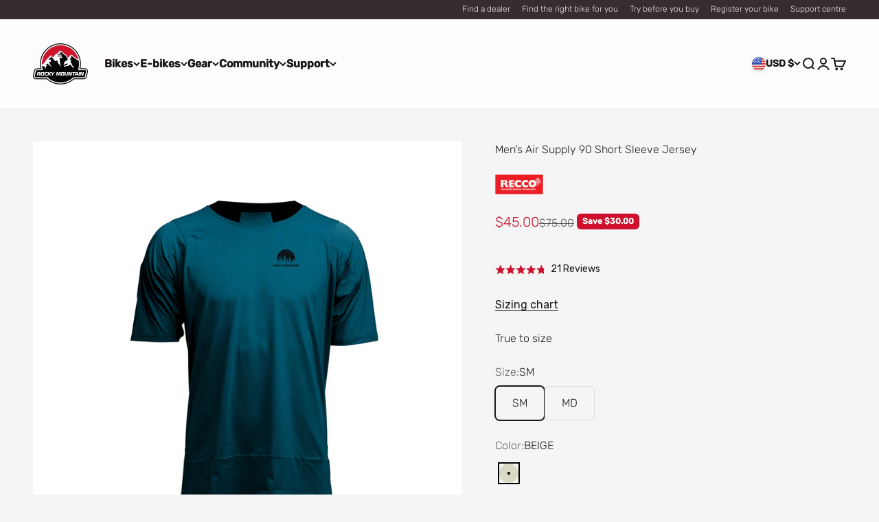

--- FILE ---
content_type: text/html; charset=utf-8
request_url: https://bikes.com/collections/apparel-men/products/m-s-s-jersey-air-supply-90-22
body_size: 85182
content:
<!doctype html>

<html class="no-js" lang="en" dir="ltr">
  <head>
    <meta charset="utf-8">
    <meta name="viewport" content="width=device-width, initial-scale=1.0, height=device-height, minimum-scale=1.0, maximum-scale=1.0">
    <meta name="theme-color" content="#ffffff">

    <title>Men&#39;s Air Supply 90 Short Sleeve Jersey</title><meta name="description" content="Our lightest weight jersey yet for sweltering days of trail. Hyperlight ventilated polyester fabrics are like AC for your torso. Expect this featherweight to move moisture and maximize airflow during peak-summer sessions. Ride specific cut rests perfectly when in the saddle, yet is classic enough to look natural when h"><link rel="canonical" href="https://bikes.com/products/m-s-s-jersey-air-supply-90-22"><link rel="shortcut icon" href="//bikes.com/cdn/shop/files/RMB_Favicon.png?v=1614325559&width=96">
      <link rel="apple-touch-icon" href="//bikes.com/cdn/shop/files/RMB_Favicon.png?v=1614325559&width=180"><link rel="preconnect" href="https://cdn.shopify.com">
    <link rel="preconnect" href="https://fonts.shopifycdn.com" crossorigin>
    <link rel="dns-prefetch" href="https://productreviews.shopifycdn.com"><link rel="preload" href="//bikes.com/cdn/fonts/rubik/rubik_n5.46f1bf0063ef6b3840ba0b9b71e86033a15b4466.woff2" as="font" type="font/woff2" crossorigin><link rel="preload" href="//bikes.com/cdn/fonts/rubik/rubik_n3.28109fbcae8bc8da2127ed6af6c67e4379561eae.woff2" as="font" type="font/woff2" crossorigin><meta property="og:type" content="product">
  <meta property="og:title" content="Men&#39;s Air Supply 90 Short Sleeve Jersey">
  <meta property="product:price:amount" content="45.00">
  <meta property="product:price:currency" content="USD"><meta property="og:image" content="http://bikes.com/cdn/shop/products/SG00232_1-min_c67737a4-fd0c-4ad2-844b-16e7c2c7052b.jpg?v=1743704305&width=2048">
  <meta property="og:image:secure_url" content="https://bikes.com/cdn/shop/products/SG00232_1-min_c67737a4-fd0c-4ad2-844b-16e7c2c7052b.jpg?v=1743704305&width=2048">
  <meta property="og:image:width" content="2850">
  <meta property="og:image:height" content="2850"><meta property="og:description" content="Our lightest weight jersey yet for sweltering days of trail. Hyperlight ventilated polyester fabrics are like AC for your torso. Expect this featherweight to move moisture and maximize airflow during peak-summer sessions. Ride specific cut rests perfectly when in the saddle, yet is classic enough to look natural when h"><meta property="og:url" content="https://bikes.com/products/m-s-s-jersey-air-supply-90-22">
<meta property="og:site_name" content="Rocky Mountain"><meta name="twitter:card" content="summary"><meta name="twitter:title" content="Men&#39;s Air Supply 90 Short Sleeve Jersey">
  <meta name="twitter:description" content="Our lightest weight jersey yet for sweltering days of trail. Hyperlight ventilated polyester fabrics are like AC for your torso. Expect this featherweight to move moisture and maximize airflow during peak-summer sessions. Ride specific cut rests perfectly when in the saddle, yet is classic enough to look natural when hydrating on bustling patios. And because we’ve designed the Air Supply to hold up at the park or in the backcountry, we added a RECCO® Reflector for added safety and peace of mind. To keep this lightweight essential as your go-to year after year, we’ve reinforced seams and built up high wear areas to reduce pilling and boost durability summer after summer. "><meta name="twitter:image" content="https://bikes.com/cdn/shop/products/SG00232_1-min_c67737a4-fd0c-4ad2-844b-16e7c2c7052b.jpg?crop=center&height=1200&v=1743704305&width=1200">
  <meta name="twitter:image:alt" content="">
  <script type="application/ld+json">
  {
    "@context": "https://schema.org",
    "@type": "Product",
    "productID": 7752269660395,
    "offers": [{
          "@type": "Offer",
          "name": "SM \/ BEIGE",
          "availability":"https://schema.org/InStock",
          "price": 45.0,
          "priceCurrency": "USD",
          "priceValidUntil": "2026-02-01","sku": "SG0023SM1","gtin": "770416468090","url": "https://bikes.com/products/m-s-s-jersey-air-supply-90-22?variant=43024316072171"
        },
{
          "@type": "Offer",
          "name": "SM \/ BLUE",
          "availability":"https://schema.org/OutOfStock",
          "price": 45.0,
          "priceCurrency": "USD",
          "priceValidUntil": "2026-02-01","sku": "SG0023SM2","gtin": "770416468106","url": "https://bikes.com/products/m-s-s-jersey-air-supply-90-22?variant=43024316039403"
        },
{
          "@type": "Offer",
          "name": "MD \/ BEIGE",
          "availability":"https://schema.org/InStock",
          "price": 45.0,
          "priceCurrency": "USD",
          "priceValidUntil": "2026-02-01","sku": "SG0023MD1","gtin": "770416468113","url": "https://bikes.com/products/m-s-s-jersey-air-supply-90-22?variant=43024315810027"
        },
{
          "@type": "Offer",
          "name": "MD \/ BLUE",
          "availability":"https://schema.org/OutOfStock",
          "price": 45.0,
          "priceCurrency": "USD",
          "priceValidUntil": "2026-02-01","sku": "SG0023MD2","gtin": "770416468120","url": "https://bikes.com/products/m-s-s-jersey-air-supply-90-22?variant=43024316006635"
        },
{
          "@type": "Offer",
          "name": "LG \/ BEIGE",
          "availability":"https://schema.org/OutOfStock",
          "price": 45.0,
          "priceCurrency": "USD",
          "priceValidUntil": "2026-02-01","sku": "SG0023LG1","gtin": "770416468137","url": "https://bikes.com/products/m-s-s-jersey-air-supply-90-22?variant=43024315973867"
        },
{
          "@type": "Offer",
          "name": "LG \/ BLUE",
          "availability":"https://schema.org/OutOfStock",
          "price": 45.0,
          "priceCurrency": "USD",
          "priceValidUntil": "2026-02-01","sku": "SG0023LG2","gtin": "770416468144","url": "https://bikes.com/products/m-s-s-jersey-air-supply-90-22?variant=43024315908331"
        },
{
          "@type": "Offer",
          "name": "XL \/ BEIGE",
          "availability":"https://schema.org/OutOfStock",
          "price": 45.0,
          "priceCurrency": "USD",
          "priceValidUntil": "2026-02-01","sku": "SG0023XL1","gtin": "770416468151","url": "https://bikes.com/products/m-s-s-jersey-air-supply-90-22?variant=43024315875563"
        },
{
          "@type": "Offer",
          "name": "XL \/ BLUE",
          "availability":"https://schema.org/OutOfStock",
          "price": 45.0,
          "priceCurrency": "USD",
          "priceValidUntil": "2026-02-01","sku": "SG0023XL2","gtin": "770416468168","url": "https://bikes.com/products/m-s-s-jersey-air-supply-90-22?variant=43024315842795"
        },
{
          "@type": "Offer",
          "name": "XXL \/ BLUE",
          "availability":"https://schema.org/OutOfStock",
          "price": 45.0,
          "priceCurrency": "USD",
          "priceValidUntil": "2026-02-01","sku": "SG0023XXL2","gtin": "770416468335","url": "https://bikes.com/products/m-s-s-jersey-air-supply-90-22?variant=43024315941099"
        }
],"aggregateRating": {
        "@type": "AggregateRating",
        "ratingValue": "4.8",
        "reviewCount": "21",
        "worstRating": "1.0",
        "bestRating": "5.0"
      },"brand": {
      "@type": "Brand",
      "name": "Rocky Mountain"
    },
    "name": "Men's Air Supply 90 Short Sleeve Jersey",
    "description": "Our lightest weight jersey yet for sweltering days of trail. Hyperlight ventilated polyester fabrics are like AC for your torso. Expect this featherweight to move moisture and maximize airflow during peak-summer sessions. Ride specific cut rests perfectly when in the saddle, yet is classic enough to look natural when hydrating on bustling patios. And because we’ve designed the Air Supply to hold up at the park or in the backcountry, we added a RECCO® Reflector for added safety and peace of mind. To keep this lightweight essential as your go-to year after year, we’ve reinforced seams and built up high wear areas to reduce pilling and boost durability summer after summer. ",
    "category": "CLOTHING",
    "url": "https://bikes.com/products/m-s-s-jersey-air-supply-90-22",
    "sku": "SG0023SM1","gtin": "770416468090","weight": {
        "@type": "QuantitativeValue",
        "unitCode": "lb",
        "value": 0.1
      },"image": {
      "@type": "ImageObject",
      "url": "https://bikes.com/cdn/shop/products/SG00232_1-min_c67737a4-fd0c-4ad2-844b-16e7c2c7052b.jpg?v=1743704305&width=1024",
      "image": "https://bikes.com/cdn/shop/products/SG00232_1-min_c67737a4-fd0c-4ad2-844b-16e7c2c7052b.jpg?v=1743704305&width=1024",
      "name": "",
      "width": "1024",
      "height": "1024"
    }
  }
  </script>



  <script type="application/ld+json">
  {
    "@context": "https://schema.org",
    "@type": "BreadcrumbList",
  "itemListElement": [{
      "@type": "ListItem",
      "position": 1,
      "name": "Home",
      "item": "https://bikes.com"
    },{
          "@type": "ListItem",
          "position": 2,
          "name": "Men's apparel",
          "item": "https://bikes.com/collections/apparel-men"
        }, {
          "@type": "ListItem",
          "position": 3,
          "name": "Men's Air Supply 90 Short Sleeve Jersey",
          "item": "https://bikes.com/products/m-s-s-jersey-air-supply-90-22"
        }]
  }
  </script>

<style>/* Typography (heading) */
  @font-face {
  font-family: Rubik;
  font-weight: 500;
  font-style: normal;
  font-display: fallback;
  src: url("//bikes.com/cdn/fonts/rubik/rubik_n5.46f1bf0063ef6b3840ba0b9b71e86033a15b4466.woff2") format("woff2"),
       url("//bikes.com/cdn/fonts/rubik/rubik_n5.c73c6e4dcc7dfb4852265eb6e0e59860278f8b84.woff") format("woff");
}

@font-face {
  font-family: Rubik;
  font-weight: 500;
  font-style: italic;
  font-display: fallback;
  src: url("//bikes.com/cdn/fonts/rubik/rubik_i5.19a99c8c803a7eb25104a980b664bd43b48a64b8.woff2") format("woff2"),
       url("//bikes.com/cdn/fonts/rubik/rubik_i5.db4b713e0bbf7f5de357c310adbf9d63fefcef30.woff") format("woff");
}

/* Typography (body) */
  @font-face {
  font-family: Rubik;
  font-weight: 300;
  font-style: normal;
  font-display: fallback;
  src: url("//bikes.com/cdn/fonts/rubik/rubik_n3.28109fbcae8bc8da2127ed6af6c67e4379561eae.woff2") format("woff2"),
       url("//bikes.com/cdn/fonts/rubik/rubik_n3.942906c434ddf3af9a94498663613ee37f663688.woff") format("woff");
}

@font-face {
  font-family: Rubik;
  font-weight: 300;
  font-style: italic;
  font-display: fallback;
  src: url("//bikes.com/cdn/fonts/rubik/rubik_i3.b05e6185d3b0db0348bd29e75970654320ebece5.woff2") format("woff2"),
       url("//bikes.com/cdn/fonts/rubik/rubik_i3.17e9c9c746422f896724a3d9c732ae33fc2e19fd.woff") format("woff");
}

@font-face {
  font-family: Rubik;
  font-weight: 400;
  font-style: normal;
  font-display: fallback;
  src: url("//bikes.com/cdn/fonts/rubik/rubik_n4.c2fb67c90aa34ecf8da34fc1da937ee9c0c27942.woff2") format("woff2"),
       url("//bikes.com/cdn/fonts/rubik/rubik_n4.d229bd4a6a25ec476a0829a74bf3657a5fd9aa36.woff") format("woff");
}

@font-face {
  font-family: Rubik;
  font-weight: 400;
  font-style: italic;
  font-display: fallback;
  src: url("//bikes.com/cdn/fonts/rubik/rubik_i4.528fdfa8adf0c2cb49c0f6d132dcaffa910849d6.woff2") format("woff2"),
       url("//bikes.com/cdn/fonts/rubik/rubik_i4.937396c2106c0db7a4072bbcd373d4e3d0ab306b.woff") format("woff");
}

:root {
    /**
     * ---------------------------------------------------------------------
     * SPACING VARIABLES
     *
     * We are using a spacing inspired from frameworks like Tailwind CSS.
     * ---------------------------------------------------------------------
     */
    --spacing-0-5: 0.125rem; /* 2px */
    --spacing-1: 0.25rem; /* 4px */
    --spacing-1-5: 0.375rem; /* 6px */
    --spacing-2: 0.5rem; /* 8px */
    --spacing-2-5: 0.625rem; /* 10px */
    --spacing-3: 0.75rem; /* 12px */
    --spacing-3-5: 0.875rem; /* 14px */
    --spacing-4: 1rem; /* 16px */
    --spacing-4-5: 1.125rem; /* 18px */
    --spacing-5: 1.25rem; /* 20px */
    --spacing-5-5: 1.375rem; /* 22px */
    --spacing-6: 1.5rem; /* 24px */
    --spacing-6-5: 1.625rem; /* 26px */
    --spacing-7: 1.75rem; /* 28px */
    --spacing-7-5: 1.875rem; /* 30px */
    --spacing-8: 2rem; /* 32px */
    --spacing-8-5: 2.125rem; /* 34px */
    --spacing-9: 2.25rem; /* 36px */
    --spacing-9-5: 2.375rem; /* 38px */
    --spacing-10: 2.5rem; /* 40px */
    --spacing-11: 2.75rem; /* 44px */
    --spacing-12: 3rem; /* 48px */
    --spacing-14: 3.5rem; /* 56px */
    --spacing-16: 4rem; /* 64px */
    --spacing-18: 4.5rem; /* 72px */
    --spacing-20: 5rem; /* 80px */
    --spacing-24: 6rem; /* 96px */
    --spacing-28: 7rem; /* 112px */
    --spacing-32: 8rem; /* 128px */
    --spacing-36: 9rem; /* 144px */
    --spacing-40: 10rem; /* 160px */
    --spacing-44: 11rem; /* 176px */
    --spacing-48: 12rem; /* 192px */
    --spacing-52: 13rem; /* 208px */
    --spacing-56: 14rem; /* 224px */
    --spacing-60: 15rem; /* 240px */
    --spacing-64: 16rem; /* 256px */
    --spacing-72: 18rem; /* 288px */
    --spacing-80: 20rem; /* 320px */
    --spacing-96: 24rem; /* 384px */

    /* Container */
    --container-max-width: 1300px;
    --container-narrow-max-width: 1050px;
    --container-gutter: var(--spacing-5);
    --section-outer-spacing-block: var(--spacing-12);
    --section-inner-max-spacing-block: var(--spacing-10);
    --section-inner-spacing-inline: var(--container-gutter);
    --section-stack-spacing-block: var(--spacing-8);

    /* Grid gutter */
    --grid-gutter: var(--spacing-5);

    /* Product list settings */
    --product-list-row-gap: var(--spacing-8);
    --product-list-column-gap: var(--grid-gutter);

    /* Form settings */
    --input-gap: var(--spacing-2);
    --input-height: 2.625rem;
    --input-padding-inline: var(--spacing-4);

    /* Other sizes */
    --sticky-area-height: calc(var(--sticky-announcement-bar-enabled, 0) * var(--announcement-bar-height, 0px) + var(--sticky-header-enabled, 0) * var(--header-height, 0px));

    /* RTL support */
    --transform-logical-flip: 1;
    --transform-origin-start: left;
    --transform-origin-end: right;

    /**
     * ---------------------------------------------------------------------
     * TYPOGRAPHY
     * ---------------------------------------------------------------------
     */

    /* Font properties */
    --heading-font-family: Rubik, sans-serif;
    --heading-font-weight: 500;
    --heading-font-style: normal;
    --heading-text-transform: normal;
    --heading-letter-spacing: -0.02em;
    --text-font-family: Rubik, sans-serif;
    --text-font-weight: 300;
    --text-font-style: normal;
    --text-letter-spacing: 0.0em;

    /* Font sizes */
    --text-h0: 2.75rem;
    --text-h1: 2rem;
    --text-h2: 1.75rem;
    --text-h3: 1.375rem;
    --text-h4: 1.125rem;
    --text-h5: 1.125rem;
    --text-h6: 1rem;
    --text-xs: 0.6875rem;
    --text-sm: 0.75rem;
    --text-base: 0.875rem;
    --text-lg: 1.125rem;

    /**
     * ---------------------------------------------------------------------
     * COLORS
     * ---------------------------------------------------------------------
     */

    /* Color settings */--accent: 207 16 45;
    --text-primary: 26 19 19;
    --background-primary: 245 245 245;
    --dialog-background: 255 255 255;
    --border-color: var(--text-color, var(--text-primary)) / 0.12;

    /* Button colors */
    --button-background-primary: 207 16 45;
    --button-text-primary: 250 250 250;
    --button-background-secondary: 250 250 250;
    --button-text-secondary: 26 19 19;

    /* Status colors */
    --success-background: 224 244 232;
    --success-text: 0 163 65;
    --warning-background: 255 246 233;
    --warning-text: 255 183 74;
    --error-background: 253 228 230;
    --error-text: 237 31 49;

    /* Product colors */
    --on-sale-text: 207 16 45;
    --on-sale-badge-background: 207 16 45;
    --on-sale-badge-text: 255 255 255;
    --sold-out-badge-background: 26 19 19;
    --sold-out-badge-text: 255 255 255;
    --primary-badge-background: 26 19 19;
    --primary-badge-text: 255 255 255;
    --star-color: 255 183 74;
    --product-card-background: 229 229 229;
    --product-card-text: 26 19 19;

    /* Header colors */
    --header-background: 255 255 255;
    --header-text: 26 19 19;

    /* Footer colors */
    --footer-background: 19 14 14;
    --footer-text: 250 250 250;

    /* Rounded variables (used for border radius) */
    --rounded-xs: 0.25rem;
    --rounded-sm: 0.125rem;
    --rounded: 0.25rem;
    --rounded-lg: 0.5rem;
    --rounded-full: 9999px;

    --rounded-button: 0.375rem;
    --rounded-input: 0.375rem;

    /* Box shadow */
    --shadow-sm: 0 2px 8px rgb(var(--text-primary) / 0.15);
    --shadow: 0 5px 15px rgb(var(--text-primary) / 0.15);
    --shadow-md: 0 5px 30px rgb(var(--text-primary) / 0.15);
    --shadow-block: 0px 18px 50px rgb(var(--text-primary) / 0.15);

    /**
     * ---------------------------------------------------------------------
     * OTHER
     * ---------------------------------------------------------------------
     */

    --cursor-close-svg-url: url(//bikes.com/cdn/shop/t/132/assets/cursor-close.svg?v=147174565022153725511757681592);
    --cursor-zoom-in-svg-url: url(//bikes.com/cdn/shop/t/132/assets/cursor-zoom-in.svg?v=154953035094101115921757681591);
    --cursor-zoom-out-svg-url: url(//bikes.com/cdn/shop/t/132/assets/cursor-zoom-out.svg?v=16155520337305705181757681591);
    --checkmark-svg-url: url(//bikes.com/cdn/shop/t/132/assets/checkmark.svg?v=96426819199899090551757681592);
  }

  [dir="rtl"]:root {
    /* RTL support */
    --transform-logical-flip: -1;
    --transform-origin-start: right;
    --transform-origin-end: left;
  }

  @media screen and (min-width: 700px) {
    :root {
      /* Typography (font size) */
      --text-h0: 3.5rem;
      --text-h1: 2.5rem;
      --text-h2: 2rem;
      --text-h3: 1.625rem;
      --text-h4: 1.375rem;
      --text-h5: 1.125rem;
      --text-h6: 1rem;

      --text-xs: 0.75rem;
      --text-sm: 0.875rem;
      --text-base: 1.0rem;
      --text-lg: 1.25rem;

      /* Spacing */
      --container-gutter: 2rem;
      --section-outer-spacing-block: var(--spacing-16);
      --section-inner-max-spacing-block: var(--spacing-12);
      --section-inner-spacing-inline: var(--spacing-12);
      --section-stack-spacing-block: var(--spacing-12);

      /* Grid gutter */
      --grid-gutter: var(--spacing-6);

      /* Product list settings */
      --product-list-row-gap: var(--spacing-12);

      /* Form settings */
      --input-gap: 1rem;
      --input-height: 3.125rem;
      --input-padding-inline: var(--spacing-5);
    }
  }

  @media screen and (min-width: 1000px) {
    :root {
      /* Spacing settings */
      --container-gutter: var(--spacing-12);
      --section-outer-spacing-block: var(--spacing-18);
      --section-inner-max-spacing-block: var(--spacing-16);
      --section-inner-spacing-inline: var(--spacing-16);
      --section-stack-spacing-block: var(--spacing-12);
    }
  }

  @media screen and (min-width: 1150px) {
    :root {
      /* Spacing settings */
      --container-gutter: var(--spacing-12);
      --section-outer-spacing-block: var(--spacing-20);
      --section-inner-max-spacing-block: var(--spacing-16);
      --section-inner-spacing-inline: var(--spacing-16);
      --section-stack-spacing-block: var(--spacing-12);
    }
  }

  @media screen and (min-width: 1400px) {
    :root {
      /* Typography (font size) */
      --text-h0: 4.5rem;
      --text-h1: 3.5rem;
      --text-h2: 2.75rem;
      --text-h3: 2rem;
      --text-h4: 1.75rem;
      --text-h5: 1.375rem;
      --text-h6: 1.25rem;

      --section-outer-spacing-block: var(--spacing-24);
      --section-inner-max-spacing-block: var(--spacing-18);
      --section-inner-spacing-inline: var(--spacing-18);
    }
  }

  @media screen and (min-width: 1600px) {
    :root {
      --section-outer-spacing-block: var(--spacing-24);
      --section-inner-max-spacing-block: var(--spacing-20);
      --section-inner-spacing-inline: var(--spacing-20);
    }
  }

  /**
   * ---------------------------------------------------------------------
   * LIQUID DEPENDANT CSS
   *
   * Our main CSS is Liquid free, but some very specific features depend on
   * theme settings, so we have them here
   * ---------------------------------------------------------------------
   */@media screen and (pointer: fine) {
        .button:not([disabled]):hover, .btn:not([disabled]):hover, .shopify-payment-button__button--unbranded:not([disabled]):hover {
          --button-background-opacity: 0.85;
        }

        .button--subdued:not([disabled]):hover {
          --button-background: var(--text-color) / .05 !important;
        }
      }</style><style>
#bike-locator {
display: none;
}
</style><script>
  document.documentElement.classList.replace('no-js', 'js');

  // This allows to expose several variables to the global scope, to be used in scripts
  window.themeVariables = {
    settings: {
      showPageTransition: false,
      headingApparition: "fade",
      pageType: "product",
      moneyFormat: "${{amount}}",
      moneyWithCurrencyFormat: "${{amount}} USD",
      currencyCodeEnabled: false,
      cartType: "drawer",
      showDiscount: true,
      discountMode: "saving"
    },

    strings: {
      accessibilityClose: "Close",
      accessibilityNext: "Next",
      accessibilityPrevious: "Previous",
      addToCartButton: "Add to cart",
      soldOutButton: "Sold out",
      preOrderButton: "Pre-order",
      unavailableButton: "Unavailable",
      closeGallery: "Close gallery",
      zoomGallery: "Zoom",
      errorGallery: "Image cannot be loaded",
      soldOutBadge: "Sold out",
      discountBadge: "Save @@",
      sku: "SKU:",
      searchNoResults: "No results could be found.",
      addOrderNote: "Add order note",
      editOrderNote: "Edit order note",
      shippingEstimatorNoResults: "Sorry, we do not ship to your address.",
      shippingEstimatorOneResult: "There is one shipping rate for your address:",
      shippingEstimatorMultipleResults: "There are several shipping rates for your address:",
      shippingEstimatorError: "One or more error occurred while retrieving shipping rates:"
    },

    breakpoints: {
      'sm': 'screen and (min-width: 700px)',
      'md': 'screen and (min-width: 1000px)',
      'lg': 'screen and (min-width: 1150px)',
      'xl': 'screen and (min-width: 1400px)',

      'sm-max': 'screen and (max-width: 699px)',
      'md-max': 'screen and (max-width: 999px)',
      'lg-max': 'screen and (max-width: 1149px)',
      'xl-max': 'screen and (max-width: 1399px)'
    }
  };// For detecting native share
  document.documentElement.classList.add(`native-share--${navigator.share ? 'enabled' : 'disabled'}`);// We save the product ID in local storage to be eventually used for recently viewed section
    try {
      const recentlyViewedProducts = new Set(JSON.parse(localStorage.getItem('theme:recently-viewed-products') || '[]'));

      recentlyViewedProducts.delete(7752269660395); // Delete first to re-move the product
      recentlyViewedProducts.add(7752269660395);

      localStorage.setItem('theme:recently-viewed-products', JSON.stringify(Array.from(recentlyViewedProducts.values()).reverse()));
    } catch (e) {
      // Safari in private mode does not allow setting item, we silently fail
    }</script><!-- Google Tag Manager -->
<script>(function(w,d,s,l,i){w[l]=w[l]||[];w[l].push({'gtm.start':
new Date().getTime(),event:'gtm.js'});var f=d.getElementsByTagName(s)[0],
j=d.createElement(s),dl=l!='dataLayer'?'&l='+l:'';j.async=true;j.src=
'https://www.googletagmanager.com/gtm.js?id='+i+dl;f.parentNode.insertBefore(j,f);
})(window,document,'script','dataLayer','GTM-W3ZF6J5');</script>
<!-- End Google Tag Manager -->
    
    <script type="module" src="//bikes.com/cdn/shop/t/132/assets/vendor.min.js?v=110209841862038618801757681379"></script>
    <script type="module" src="//bikes.com/cdn/shop/t/132/assets/theme.js?v=154861113091833607791757681592"></script>
    <script type="module" src="//bikes.com/cdn/shop/t/132/assets/sections.js?v=130689496462755761821757685459"></script>

    <script>window.performance && window.performance.mark && window.performance.mark('shopify.content_for_header.start');</script><meta name="facebook-domain-verification" content="e0z281seukr04s2l7im99rdvuw3vxz">
<meta name="google-site-verification" content="bd5Glzq_oPt88GpRpPPXTPnWHgHRgJfRxS4t_4eij54">
<meta id="shopify-digital-wallet" name="shopify-digital-wallet" content="/44914966691/digital_wallets/dialog">
<meta name="shopify-checkout-api-token" content="89874eb2095633bd19689a67398ffa27">
<link rel="alternate" hreflang="x-default" href="https://bikes.com/products/m-s-s-jersey-air-supply-90-22">
<link rel="alternate" hreflang="en" href="https://bikes.com/products/m-s-s-jersey-air-supply-90-22">
<link rel="alternate" hreflang="en-CA" href="https://bikes.com/en-ca/products/m-s-s-jersey-air-supply-90-22">
<link rel="alternate" hreflang="fr-CA" href="https://bikes.com/fr-ca/products/m-s-s-jersey-air-supply-90-22">
<link rel="alternate" hreflang="en-BH" href="https://bikes.com/en-intl/products/m-s-s-jersey-air-supply-90-22">
<link rel="alternate" hreflang="de-BH" href="https://bikes.com/de-intl/products/m-s-s-jersey-air-supply-90-22">
<link rel="alternate" hreflang="fr-BH" href="https://bikes.com/fr-intl/products/m-s-s-jersey-air-supply-90-22">
<link rel="alternate" hreflang="en-BT" href="https://bikes.com/en-intl/products/m-s-s-jersey-air-supply-90-22">
<link rel="alternate" hreflang="de-BT" href="https://bikes.com/de-intl/products/m-s-s-jersey-air-supply-90-22">
<link rel="alternate" hreflang="fr-BT" href="https://bikes.com/fr-intl/products/m-s-s-jersey-air-supply-90-22">
<link rel="alternate" hreflang="en-CH" href="https://bikes.com/en-intl/products/m-s-s-jersey-air-supply-90-22">
<link rel="alternate" hreflang="de-CH" href="https://bikes.com/de-intl/products/m-s-s-jersey-air-supply-90-22">
<link rel="alternate" hreflang="fr-CH" href="https://bikes.com/fr-intl/products/m-s-s-jersey-air-supply-90-22">
<link rel="alternate" hreflang="en-CM" href="https://bikes.com/en-intl/products/m-s-s-jersey-air-supply-90-22">
<link rel="alternate" hreflang="de-CM" href="https://bikes.com/de-intl/products/m-s-s-jersey-air-supply-90-22">
<link rel="alternate" hreflang="fr-CM" href="https://bikes.com/fr-intl/products/m-s-s-jersey-air-supply-90-22">
<link rel="alternate" hreflang="en-DO" href="https://bikes.com/en-intl/products/m-s-s-jersey-air-supply-90-22">
<link rel="alternate" hreflang="de-DO" href="https://bikes.com/de-intl/products/m-s-s-jersey-air-supply-90-22">
<link rel="alternate" hreflang="fr-DO" href="https://bikes.com/fr-intl/products/m-s-s-jersey-air-supply-90-22">
<link rel="alternate" hreflang="en-DZ" href="https://bikes.com/en-intl/products/m-s-s-jersey-air-supply-90-22">
<link rel="alternate" hreflang="de-DZ" href="https://bikes.com/de-intl/products/m-s-s-jersey-air-supply-90-22">
<link rel="alternate" hreflang="fr-DZ" href="https://bikes.com/fr-intl/products/m-s-s-jersey-air-supply-90-22">
<link rel="alternate" hreflang="en-EC" href="https://bikes.com/en-intl/products/m-s-s-jersey-air-supply-90-22">
<link rel="alternate" hreflang="de-EC" href="https://bikes.com/de-intl/products/m-s-s-jersey-air-supply-90-22">
<link rel="alternate" hreflang="fr-EC" href="https://bikes.com/fr-intl/products/m-s-s-jersey-air-supply-90-22">
<link rel="alternate" hreflang="en-EE" href="https://bikes.com/en-intl/products/m-s-s-jersey-air-supply-90-22">
<link rel="alternate" hreflang="de-EE" href="https://bikes.com/de-intl/products/m-s-s-jersey-air-supply-90-22">
<link rel="alternate" hreflang="fr-EE" href="https://bikes.com/fr-intl/products/m-s-s-jersey-air-supply-90-22">
<link rel="alternate" hreflang="en-ER" href="https://bikes.com/en-intl/products/m-s-s-jersey-air-supply-90-22">
<link rel="alternate" hreflang="de-ER" href="https://bikes.com/de-intl/products/m-s-s-jersey-air-supply-90-22">
<link rel="alternate" hreflang="fr-ER" href="https://bikes.com/fr-intl/products/m-s-s-jersey-air-supply-90-22">
<link rel="alternate" hreflang="en-ES" href="https://bikes.com/en-intl/products/m-s-s-jersey-air-supply-90-22">
<link rel="alternate" hreflang="de-ES" href="https://bikes.com/de-intl/products/m-s-s-jersey-air-supply-90-22">
<link rel="alternate" hreflang="fr-ES" href="https://bikes.com/fr-intl/products/m-s-s-jersey-air-supply-90-22">
<link rel="alternate" hreflang="en-ET" href="https://bikes.com/en-intl/products/m-s-s-jersey-air-supply-90-22">
<link rel="alternate" hreflang="de-ET" href="https://bikes.com/de-intl/products/m-s-s-jersey-air-supply-90-22">
<link rel="alternate" hreflang="fr-ET" href="https://bikes.com/fr-intl/products/m-s-s-jersey-air-supply-90-22">
<link rel="alternate" hreflang="en-FI" href="https://bikes.com/en-intl/products/m-s-s-jersey-air-supply-90-22">
<link rel="alternate" hreflang="de-FI" href="https://bikes.com/de-intl/products/m-s-s-jersey-air-supply-90-22">
<link rel="alternate" hreflang="fr-FI" href="https://bikes.com/fr-intl/products/m-s-s-jersey-air-supply-90-22">
<link rel="alternate" hreflang="en-FO" href="https://bikes.com/en-intl/products/m-s-s-jersey-air-supply-90-22">
<link rel="alternate" hreflang="de-FO" href="https://bikes.com/de-intl/products/m-s-s-jersey-air-supply-90-22">
<link rel="alternate" hreflang="fr-FO" href="https://bikes.com/fr-intl/products/m-s-s-jersey-air-supply-90-22">
<link rel="alternate" hreflang="en-GA" href="https://bikes.com/en-intl/products/m-s-s-jersey-air-supply-90-22">
<link rel="alternate" hreflang="de-GA" href="https://bikes.com/de-intl/products/m-s-s-jersey-air-supply-90-22">
<link rel="alternate" hreflang="fr-GA" href="https://bikes.com/fr-intl/products/m-s-s-jersey-air-supply-90-22">
<link rel="alternate" hreflang="en-GD" href="https://bikes.com/en-intl/products/m-s-s-jersey-air-supply-90-22">
<link rel="alternate" hreflang="de-GD" href="https://bikes.com/de-intl/products/m-s-s-jersey-air-supply-90-22">
<link rel="alternate" hreflang="fr-GD" href="https://bikes.com/fr-intl/products/m-s-s-jersey-air-supply-90-22">
<link rel="alternate" hreflang="en-GF" href="https://bikes.com/en-intl/products/m-s-s-jersey-air-supply-90-22">
<link rel="alternate" hreflang="de-GF" href="https://bikes.com/de-intl/products/m-s-s-jersey-air-supply-90-22">
<link rel="alternate" hreflang="fr-GF" href="https://bikes.com/fr-intl/products/m-s-s-jersey-air-supply-90-22">
<link rel="alternate" hreflang="en-GH" href="https://bikes.com/en-intl/products/m-s-s-jersey-air-supply-90-22">
<link rel="alternate" hreflang="de-GH" href="https://bikes.com/de-intl/products/m-s-s-jersey-air-supply-90-22">
<link rel="alternate" hreflang="fr-GH" href="https://bikes.com/fr-intl/products/m-s-s-jersey-air-supply-90-22">
<link rel="alternate" hreflang="en-GL" href="https://bikes.com/en-intl/products/m-s-s-jersey-air-supply-90-22">
<link rel="alternate" hreflang="de-GL" href="https://bikes.com/de-intl/products/m-s-s-jersey-air-supply-90-22">
<link rel="alternate" hreflang="fr-GL" href="https://bikes.com/fr-intl/products/m-s-s-jersey-air-supply-90-22">
<link rel="alternate" hreflang="en-GM" href="https://bikes.com/en-intl/products/m-s-s-jersey-air-supply-90-22">
<link rel="alternate" hreflang="de-GM" href="https://bikes.com/de-intl/products/m-s-s-jersey-air-supply-90-22">
<link rel="alternate" hreflang="fr-GM" href="https://bikes.com/fr-intl/products/m-s-s-jersey-air-supply-90-22">
<link rel="alternate" hreflang="en-GN" href="https://bikes.com/en-intl/products/m-s-s-jersey-air-supply-90-22">
<link rel="alternate" hreflang="de-GN" href="https://bikes.com/de-intl/products/m-s-s-jersey-air-supply-90-22">
<link rel="alternate" hreflang="fr-GN" href="https://bikes.com/fr-intl/products/m-s-s-jersey-air-supply-90-22">
<link rel="alternate" hreflang="en-GP" href="https://bikes.com/en-intl/products/m-s-s-jersey-air-supply-90-22">
<link rel="alternate" hreflang="de-GP" href="https://bikes.com/de-intl/products/m-s-s-jersey-air-supply-90-22">
<link rel="alternate" hreflang="fr-GP" href="https://bikes.com/fr-intl/products/m-s-s-jersey-air-supply-90-22">
<link rel="alternate" hreflang="en-GQ" href="https://bikes.com/en-intl/products/m-s-s-jersey-air-supply-90-22">
<link rel="alternate" hreflang="de-GQ" href="https://bikes.com/de-intl/products/m-s-s-jersey-air-supply-90-22">
<link rel="alternate" hreflang="fr-GQ" href="https://bikes.com/fr-intl/products/m-s-s-jersey-air-supply-90-22">
<link rel="alternate" hreflang="en-GS" href="https://bikes.com/en-intl/products/m-s-s-jersey-air-supply-90-22">
<link rel="alternate" hreflang="de-GS" href="https://bikes.com/de-intl/products/m-s-s-jersey-air-supply-90-22">
<link rel="alternate" hreflang="fr-GS" href="https://bikes.com/fr-intl/products/m-s-s-jersey-air-supply-90-22">
<link rel="alternate" hreflang="en-GW" href="https://bikes.com/en-intl/products/m-s-s-jersey-air-supply-90-22">
<link rel="alternate" hreflang="de-GW" href="https://bikes.com/de-intl/products/m-s-s-jersey-air-supply-90-22">
<link rel="alternate" hreflang="fr-GW" href="https://bikes.com/fr-intl/products/m-s-s-jersey-air-supply-90-22">
<link rel="alternate" hreflang="en-GY" href="https://bikes.com/en-intl/products/m-s-s-jersey-air-supply-90-22">
<link rel="alternate" hreflang="de-GY" href="https://bikes.com/de-intl/products/m-s-s-jersey-air-supply-90-22">
<link rel="alternate" hreflang="fr-GY" href="https://bikes.com/fr-intl/products/m-s-s-jersey-air-supply-90-22">
<link rel="alternate" hreflang="en-HN" href="https://bikes.com/en-intl/products/m-s-s-jersey-air-supply-90-22">
<link rel="alternate" hreflang="de-HN" href="https://bikes.com/de-intl/products/m-s-s-jersey-air-supply-90-22">
<link rel="alternate" hreflang="fr-HN" href="https://bikes.com/fr-intl/products/m-s-s-jersey-air-supply-90-22">
<link rel="alternate" hreflang="en-HT" href="https://bikes.com/en-intl/products/m-s-s-jersey-air-supply-90-22">
<link rel="alternate" hreflang="de-HT" href="https://bikes.com/de-intl/products/m-s-s-jersey-air-supply-90-22">
<link rel="alternate" hreflang="fr-HT" href="https://bikes.com/fr-intl/products/m-s-s-jersey-air-supply-90-22">
<link rel="alternate" hreflang="en-HU" href="https://bikes.com/en-intl/products/m-s-s-jersey-air-supply-90-22">
<link rel="alternate" hreflang="de-HU" href="https://bikes.com/de-intl/products/m-s-s-jersey-air-supply-90-22">
<link rel="alternate" hreflang="fr-HU" href="https://bikes.com/fr-intl/products/m-s-s-jersey-air-supply-90-22">
<link rel="alternate" hreflang="en-ID" href="https://bikes.com/en-intl/products/m-s-s-jersey-air-supply-90-22">
<link rel="alternate" hreflang="de-ID" href="https://bikes.com/de-intl/products/m-s-s-jersey-air-supply-90-22">
<link rel="alternate" hreflang="fr-ID" href="https://bikes.com/fr-intl/products/m-s-s-jersey-air-supply-90-22">
<link rel="alternate" hreflang="en-IL" href="https://bikes.com/en-intl/products/m-s-s-jersey-air-supply-90-22">
<link rel="alternate" hreflang="de-IL" href="https://bikes.com/de-intl/products/m-s-s-jersey-air-supply-90-22">
<link rel="alternate" hreflang="fr-IL" href="https://bikes.com/fr-intl/products/m-s-s-jersey-air-supply-90-22">
<link rel="alternate" hreflang="en-IM" href="https://bikes.com/en-intl/products/m-s-s-jersey-air-supply-90-22">
<link rel="alternate" hreflang="de-IM" href="https://bikes.com/de-intl/products/m-s-s-jersey-air-supply-90-22">
<link rel="alternate" hreflang="fr-IM" href="https://bikes.com/fr-intl/products/m-s-s-jersey-air-supply-90-22">
<link rel="alternate" hreflang="en-IQ" href="https://bikes.com/en-intl/products/m-s-s-jersey-air-supply-90-22">
<link rel="alternate" hreflang="de-IQ" href="https://bikes.com/de-intl/products/m-s-s-jersey-air-supply-90-22">
<link rel="alternate" hreflang="fr-IQ" href="https://bikes.com/fr-intl/products/m-s-s-jersey-air-supply-90-22">
<link rel="alternate" hreflang="en-IS" href="https://bikes.com/en-intl/products/m-s-s-jersey-air-supply-90-22">
<link rel="alternate" hreflang="de-IS" href="https://bikes.com/de-intl/products/m-s-s-jersey-air-supply-90-22">
<link rel="alternate" hreflang="fr-IS" href="https://bikes.com/fr-intl/products/m-s-s-jersey-air-supply-90-22">
<link rel="alternate" hreflang="en-IT" href="https://bikes.com/en-intl/products/m-s-s-jersey-air-supply-90-22">
<link rel="alternate" hreflang="de-IT" href="https://bikes.com/de-intl/products/m-s-s-jersey-air-supply-90-22">
<link rel="alternate" hreflang="fr-IT" href="https://bikes.com/fr-intl/products/m-s-s-jersey-air-supply-90-22">
<link rel="alternate" hreflang="en-JE" href="https://bikes.com/en-intl/products/m-s-s-jersey-air-supply-90-22">
<link rel="alternate" hreflang="de-JE" href="https://bikes.com/de-intl/products/m-s-s-jersey-air-supply-90-22">
<link rel="alternate" hreflang="fr-JE" href="https://bikes.com/fr-intl/products/m-s-s-jersey-air-supply-90-22">
<link rel="alternate" hreflang="en-JM" href="https://bikes.com/en-intl/products/m-s-s-jersey-air-supply-90-22">
<link rel="alternate" hreflang="de-JM" href="https://bikes.com/de-intl/products/m-s-s-jersey-air-supply-90-22">
<link rel="alternate" hreflang="fr-JM" href="https://bikes.com/fr-intl/products/m-s-s-jersey-air-supply-90-22">
<link rel="alternate" hreflang="en-JO" href="https://bikes.com/en-intl/products/m-s-s-jersey-air-supply-90-22">
<link rel="alternate" hreflang="de-JO" href="https://bikes.com/de-intl/products/m-s-s-jersey-air-supply-90-22">
<link rel="alternate" hreflang="fr-JO" href="https://bikes.com/fr-intl/products/m-s-s-jersey-air-supply-90-22">
<link rel="alternate" hreflang="en-JP" href="https://bikes.com/en-intl/products/m-s-s-jersey-air-supply-90-22">
<link rel="alternate" hreflang="de-JP" href="https://bikes.com/de-intl/products/m-s-s-jersey-air-supply-90-22">
<link rel="alternate" hreflang="fr-JP" href="https://bikes.com/fr-intl/products/m-s-s-jersey-air-supply-90-22">
<link rel="alternate" hreflang="en-KE" href="https://bikes.com/en-intl/products/m-s-s-jersey-air-supply-90-22">
<link rel="alternate" hreflang="de-KE" href="https://bikes.com/de-intl/products/m-s-s-jersey-air-supply-90-22">
<link rel="alternate" hreflang="fr-KE" href="https://bikes.com/fr-intl/products/m-s-s-jersey-air-supply-90-22">
<link rel="alternate" hreflang="en-KH" href="https://bikes.com/en-intl/products/m-s-s-jersey-air-supply-90-22">
<link rel="alternate" hreflang="de-KH" href="https://bikes.com/de-intl/products/m-s-s-jersey-air-supply-90-22">
<link rel="alternate" hreflang="fr-KH" href="https://bikes.com/fr-intl/products/m-s-s-jersey-air-supply-90-22">
<link rel="alternate" hreflang="en-KI" href="https://bikes.com/en-intl/products/m-s-s-jersey-air-supply-90-22">
<link rel="alternate" hreflang="de-KI" href="https://bikes.com/de-intl/products/m-s-s-jersey-air-supply-90-22">
<link rel="alternate" hreflang="fr-KI" href="https://bikes.com/fr-intl/products/m-s-s-jersey-air-supply-90-22">
<link rel="alternate" hreflang="en-KR" href="https://bikes.com/en-intl/products/m-s-s-jersey-air-supply-90-22">
<link rel="alternate" hreflang="de-KR" href="https://bikes.com/de-intl/products/m-s-s-jersey-air-supply-90-22">
<link rel="alternate" hreflang="fr-KR" href="https://bikes.com/fr-intl/products/m-s-s-jersey-air-supply-90-22">
<link rel="alternate" hreflang="en-KW" href="https://bikes.com/en-intl/products/m-s-s-jersey-air-supply-90-22">
<link rel="alternate" hreflang="de-KW" href="https://bikes.com/de-intl/products/m-s-s-jersey-air-supply-90-22">
<link rel="alternate" hreflang="fr-KW" href="https://bikes.com/fr-intl/products/m-s-s-jersey-air-supply-90-22">
<link rel="alternate" hreflang="en-KY" href="https://bikes.com/en-intl/products/m-s-s-jersey-air-supply-90-22">
<link rel="alternate" hreflang="de-KY" href="https://bikes.com/de-intl/products/m-s-s-jersey-air-supply-90-22">
<link rel="alternate" hreflang="fr-KY" href="https://bikes.com/fr-intl/products/m-s-s-jersey-air-supply-90-22">
<link rel="alternate" hreflang="en-KZ" href="https://bikes.com/en-intl/products/m-s-s-jersey-air-supply-90-22">
<link rel="alternate" hreflang="de-KZ" href="https://bikes.com/de-intl/products/m-s-s-jersey-air-supply-90-22">
<link rel="alternate" hreflang="fr-KZ" href="https://bikes.com/fr-intl/products/m-s-s-jersey-air-supply-90-22">
<link rel="alternate" hreflang="en-LA" href="https://bikes.com/en-intl/products/m-s-s-jersey-air-supply-90-22">
<link rel="alternate" hreflang="de-LA" href="https://bikes.com/de-intl/products/m-s-s-jersey-air-supply-90-22">
<link rel="alternate" hreflang="fr-LA" href="https://bikes.com/fr-intl/products/m-s-s-jersey-air-supply-90-22">
<link rel="alternate" hreflang="en-LB" href="https://bikes.com/en-intl/products/m-s-s-jersey-air-supply-90-22">
<link rel="alternate" hreflang="de-LB" href="https://bikes.com/de-intl/products/m-s-s-jersey-air-supply-90-22">
<link rel="alternate" hreflang="fr-LB" href="https://bikes.com/fr-intl/products/m-s-s-jersey-air-supply-90-22">
<link rel="alternate" hreflang="en-LC" href="https://bikes.com/en-intl/products/m-s-s-jersey-air-supply-90-22">
<link rel="alternate" hreflang="de-LC" href="https://bikes.com/de-intl/products/m-s-s-jersey-air-supply-90-22">
<link rel="alternate" hreflang="fr-LC" href="https://bikes.com/fr-intl/products/m-s-s-jersey-air-supply-90-22">
<link rel="alternate" hreflang="en-LI" href="https://bikes.com/en-intl/products/m-s-s-jersey-air-supply-90-22">
<link rel="alternate" hreflang="de-LI" href="https://bikes.com/de-intl/products/m-s-s-jersey-air-supply-90-22">
<link rel="alternate" hreflang="fr-LI" href="https://bikes.com/fr-intl/products/m-s-s-jersey-air-supply-90-22">
<link rel="alternate" hreflang="en-LK" href="https://bikes.com/en-intl/products/m-s-s-jersey-air-supply-90-22">
<link rel="alternate" hreflang="de-LK" href="https://bikes.com/de-intl/products/m-s-s-jersey-air-supply-90-22">
<link rel="alternate" hreflang="fr-LK" href="https://bikes.com/fr-intl/products/m-s-s-jersey-air-supply-90-22">
<link rel="alternate" hreflang="en-LR" href="https://bikes.com/en-intl/products/m-s-s-jersey-air-supply-90-22">
<link rel="alternate" hreflang="de-LR" href="https://bikes.com/de-intl/products/m-s-s-jersey-air-supply-90-22">
<link rel="alternate" hreflang="fr-LR" href="https://bikes.com/fr-intl/products/m-s-s-jersey-air-supply-90-22">
<link rel="alternate" hreflang="en-LS" href="https://bikes.com/en-intl/products/m-s-s-jersey-air-supply-90-22">
<link rel="alternate" hreflang="de-LS" href="https://bikes.com/de-intl/products/m-s-s-jersey-air-supply-90-22">
<link rel="alternate" hreflang="fr-LS" href="https://bikes.com/fr-intl/products/m-s-s-jersey-air-supply-90-22">
<link rel="alternate" hreflang="en-LT" href="https://bikes.com/en-intl/products/m-s-s-jersey-air-supply-90-22">
<link rel="alternate" hreflang="de-LT" href="https://bikes.com/de-intl/products/m-s-s-jersey-air-supply-90-22">
<link rel="alternate" hreflang="fr-LT" href="https://bikes.com/fr-intl/products/m-s-s-jersey-air-supply-90-22">
<link rel="alternate" hreflang="en-LU" href="https://bikes.com/en-intl/products/m-s-s-jersey-air-supply-90-22">
<link rel="alternate" hreflang="de-LU" href="https://bikes.com/de-intl/products/m-s-s-jersey-air-supply-90-22">
<link rel="alternate" hreflang="fr-LU" href="https://bikes.com/fr-intl/products/m-s-s-jersey-air-supply-90-22">
<link rel="alternate" hreflang="en-LY" href="https://bikes.com/en-intl/products/m-s-s-jersey-air-supply-90-22">
<link rel="alternate" hreflang="de-LY" href="https://bikes.com/de-intl/products/m-s-s-jersey-air-supply-90-22">
<link rel="alternate" hreflang="fr-LY" href="https://bikes.com/fr-intl/products/m-s-s-jersey-air-supply-90-22">
<link rel="alternate" hreflang="en-MA" href="https://bikes.com/en-intl/products/m-s-s-jersey-air-supply-90-22">
<link rel="alternate" hreflang="de-MA" href="https://bikes.com/de-intl/products/m-s-s-jersey-air-supply-90-22">
<link rel="alternate" hreflang="fr-MA" href="https://bikes.com/fr-intl/products/m-s-s-jersey-air-supply-90-22">
<link rel="alternate" hreflang="en-MC" href="https://bikes.com/en-intl/products/m-s-s-jersey-air-supply-90-22">
<link rel="alternate" hreflang="de-MC" href="https://bikes.com/de-intl/products/m-s-s-jersey-air-supply-90-22">
<link rel="alternate" hreflang="fr-MC" href="https://bikes.com/fr-intl/products/m-s-s-jersey-air-supply-90-22">
<link rel="alternate" hreflang="en-MD" href="https://bikes.com/en-intl/products/m-s-s-jersey-air-supply-90-22">
<link rel="alternate" hreflang="de-MD" href="https://bikes.com/de-intl/products/m-s-s-jersey-air-supply-90-22">
<link rel="alternate" hreflang="fr-MD" href="https://bikes.com/fr-intl/products/m-s-s-jersey-air-supply-90-22">
<link rel="alternate" hreflang="en-ME" href="https://bikes.com/en-intl/products/m-s-s-jersey-air-supply-90-22">
<link rel="alternate" hreflang="de-ME" href="https://bikes.com/de-intl/products/m-s-s-jersey-air-supply-90-22">
<link rel="alternate" hreflang="fr-ME" href="https://bikes.com/fr-intl/products/m-s-s-jersey-air-supply-90-22">
<link rel="alternate" hreflang="en-MF" href="https://bikes.com/en-intl/products/m-s-s-jersey-air-supply-90-22">
<link rel="alternate" hreflang="de-MF" href="https://bikes.com/de-intl/products/m-s-s-jersey-air-supply-90-22">
<link rel="alternate" hreflang="fr-MF" href="https://bikes.com/fr-intl/products/m-s-s-jersey-air-supply-90-22">
<link rel="alternate" hreflang="en-MG" href="https://bikes.com/en-intl/products/m-s-s-jersey-air-supply-90-22">
<link rel="alternate" hreflang="de-MG" href="https://bikes.com/de-intl/products/m-s-s-jersey-air-supply-90-22">
<link rel="alternate" hreflang="fr-MG" href="https://bikes.com/fr-intl/products/m-s-s-jersey-air-supply-90-22">
<link rel="alternate" hreflang="en-MK" href="https://bikes.com/en-intl/products/m-s-s-jersey-air-supply-90-22">
<link rel="alternate" hreflang="de-MK" href="https://bikes.com/de-intl/products/m-s-s-jersey-air-supply-90-22">
<link rel="alternate" hreflang="fr-MK" href="https://bikes.com/fr-intl/products/m-s-s-jersey-air-supply-90-22">
<link rel="alternate" hreflang="en-MO" href="https://bikes.com/en-intl/products/m-s-s-jersey-air-supply-90-22">
<link rel="alternate" hreflang="de-MO" href="https://bikes.com/de-intl/products/m-s-s-jersey-air-supply-90-22">
<link rel="alternate" hreflang="fr-MO" href="https://bikes.com/fr-intl/products/m-s-s-jersey-air-supply-90-22">
<link rel="alternate" hreflang="en-MQ" href="https://bikes.com/en-intl/products/m-s-s-jersey-air-supply-90-22">
<link rel="alternate" hreflang="de-MQ" href="https://bikes.com/de-intl/products/m-s-s-jersey-air-supply-90-22">
<link rel="alternate" hreflang="fr-MQ" href="https://bikes.com/fr-intl/products/m-s-s-jersey-air-supply-90-22">
<link rel="alternate" hreflang="en-MR" href="https://bikes.com/en-intl/products/m-s-s-jersey-air-supply-90-22">
<link rel="alternate" hreflang="de-MR" href="https://bikes.com/de-intl/products/m-s-s-jersey-air-supply-90-22">
<link rel="alternate" hreflang="fr-MR" href="https://bikes.com/fr-intl/products/m-s-s-jersey-air-supply-90-22">
<link rel="alternate" hreflang="en-MS" href="https://bikes.com/en-intl/products/m-s-s-jersey-air-supply-90-22">
<link rel="alternate" hreflang="de-MS" href="https://bikes.com/de-intl/products/m-s-s-jersey-air-supply-90-22">
<link rel="alternate" hreflang="fr-MS" href="https://bikes.com/fr-intl/products/m-s-s-jersey-air-supply-90-22">
<link rel="alternate" hreflang="en-MT" href="https://bikes.com/en-intl/products/m-s-s-jersey-air-supply-90-22">
<link rel="alternate" hreflang="de-MT" href="https://bikes.com/de-intl/products/m-s-s-jersey-air-supply-90-22">
<link rel="alternate" hreflang="fr-MT" href="https://bikes.com/fr-intl/products/m-s-s-jersey-air-supply-90-22">
<link rel="alternate" hreflang="en-MU" href="https://bikes.com/en-intl/products/m-s-s-jersey-air-supply-90-22">
<link rel="alternate" hreflang="de-MU" href="https://bikes.com/de-intl/products/m-s-s-jersey-air-supply-90-22">
<link rel="alternate" hreflang="fr-MU" href="https://bikes.com/fr-intl/products/m-s-s-jersey-air-supply-90-22">
<link rel="alternate" hreflang="en-MV" href="https://bikes.com/en-intl/products/m-s-s-jersey-air-supply-90-22">
<link rel="alternate" hreflang="de-MV" href="https://bikes.com/de-intl/products/m-s-s-jersey-air-supply-90-22">
<link rel="alternate" hreflang="fr-MV" href="https://bikes.com/fr-intl/products/m-s-s-jersey-air-supply-90-22">
<link rel="alternate" hreflang="en-MW" href="https://bikes.com/en-intl/products/m-s-s-jersey-air-supply-90-22">
<link rel="alternate" hreflang="de-MW" href="https://bikes.com/de-intl/products/m-s-s-jersey-air-supply-90-22">
<link rel="alternate" hreflang="fr-MW" href="https://bikes.com/fr-intl/products/m-s-s-jersey-air-supply-90-22">
<link rel="alternate" hreflang="en-MX" href="https://bikes.com/en-intl/products/m-s-s-jersey-air-supply-90-22">
<link rel="alternate" hreflang="de-MX" href="https://bikes.com/de-intl/products/m-s-s-jersey-air-supply-90-22">
<link rel="alternate" hreflang="fr-MX" href="https://bikes.com/fr-intl/products/m-s-s-jersey-air-supply-90-22">
<link rel="alternate" hreflang="en-MZ" href="https://bikes.com/en-intl/products/m-s-s-jersey-air-supply-90-22">
<link rel="alternate" hreflang="de-MZ" href="https://bikes.com/de-intl/products/m-s-s-jersey-air-supply-90-22">
<link rel="alternate" hreflang="fr-MZ" href="https://bikes.com/fr-intl/products/m-s-s-jersey-air-supply-90-22">
<link rel="alternate" hreflang="en-NA" href="https://bikes.com/en-intl/products/m-s-s-jersey-air-supply-90-22">
<link rel="alternate" hreflang="de-NA" href="https://bikes.com/de-intl/products/m-s-s-jersey-air-supply-90-22">
<link rel="alternate" hreflang="fr-NA" href="https://bikes.com/fr-intl/products/m-s-s-jersey-air-supply-90-22">
<link rel="alternate" hreflang="en-NC" href="https://bikes.com/en-intl/products/m-s-s-jersey-air-supply-90-22">
<link rel="alternate" hreflang="de-NC" href="https://bikes.com/de-intl/products/m-s-s-jersey-air-supply-90-22">
<link rel="alternate" hreflang="fr-NC" href="https://bikes.com/fr-intl/products/m-s-s-jersey-air-supply-90-22">
<link rel="alternate" hreflang="en-NE" href="https://bikes.com/en-intl/products/m-s-s-jersey-air-supply-90-22">
<link rel="alternate" hreflang="de-NE" href="https://bikes.com/de-intl/products/m-s-s-jersey-air-supply-90-22">
<link rel="alternate" hreflang="fr-NE" href="https://bikes.com/fr-intl/products/m-s-s-jersey-air-supply-90-22">
<link rel="alternate" hreflang="en-NF" href="https://bikes.com/en-intl/products/m-s-s-jersey-air-supply-90-22">
<link rel="alternate" hreflang="de-NF" href="https://bikes.com/de-intl/products/m-s-s-jersey-air-supply-90-22">
<link rel="alternate" hreflang="fr-NF" href="https://bikes.com/fr-intl/products/m-s-s-jersey-air-supply-90-22">
<link rel="alternate" hreflang="en-NG" href="https://bikes.com/en-intl/products/m-s-s-jersey-air-supply-90-22">
<link rel="alternate" hreflang="de-NG" href="https://bikes.com/de-intl/products/m-s-s-jersey-air-supply-90-22">
<link rel="alternate" hreflang="fr-NG" href="https://bikes.com/fr-intl/products/m-s-s-jersey-air-supply-90-22">
<link rel="alternate" hreflang="en-NI" href="https://bikes.com/en-intl/products/m-s-s-jersey-air-supply-90-22">
<link rel="alternate" hreflang="de-NI" href="https://bikes.com/de-intl/products/m-s-s-jersey-air-supply-90-22">
<link rel="alternate" hreflang="fr-NI" href="https://bikes.com/fr-intl/products/m-s-s-jersey-air-supply-90-22">
<link rel="alternate" hreflang="en-NL" href="https://bikes.com/en-intl/products/m-s-s-jersey-air-supply-90-22">
<link rel="alternate" hreflang="de-NL" href="https://bikes.com/de-intl/products/m-s-s-jersey-air-supply-90-22">
<link rel="alternate" hreflang="fr-NL" href="https://bikes.com/fr-intl/products/m-s-s-jersey-air-supply-90-22">
<link rel="alternate" hreflang="en-NO" href="https://bikes.com/en-intl/products/m-s-s-jersey-air-supply-90-22">
<link rel="alternate" hreflang="de-NO" href="https://bikes.com/de-intl/products/m-s-s-jersey-air-supply-90-22">
<link rel="alternate" hreflang="fr-NO" href="https://bikes.com/fr-intl/products/m-s-s-jersey-air-supply-90-22">
<link rel="alternate" hreflang="en-NU" href="https://bikes.com/en-intl/products/m-s-s-jersey-air-supply-90-22">
<link rel="alternate" hreflang="de-NU" href="https://bikes.com/de-intl/products/m-s-s-jersey-air-supply-90-22">
<link rel="alternate" hreflang="fr-NU" href="https://bikes.com/fr-intl/products/m-s-s-jersey-air-supply-90-22">
<link rel="alternate" hreflang="en-NZ" href="https://bikes.com/en-intl/products/m-s-s-jersey-air-supply-90-22">
<link rel="alternate" hreflang="de-NZ" href="https://bikes.com/de-intl/products/m-s-s-jersey-air-supply-90-22">
<link rel="alternate" hreflang="fr-NZ" href="https://bikes.com/fr-intl/products/m-s-s-jersey-air-supply-90-22">
<link rel="alternate" hreflang="en-OM" href="https://bikes.com/en-intl/products/m-s-s-jersey-air-supply-90-22">
<link rel="alternate" hreflang="de-OM" href="https://bikes.com/de-intl/products/m-s-s-jersey-air-supply-90-22">
<link rel="alternate" hreflang="fr-OM" href="https://bikes.com/fr-intl/products/m-s-s-jersey-air-supply-90-22">
<link rel="alternate" hreflang="en-PA" href="https://bikes.com/en-intl/products/m-s-s-jersey-air-supply-90-22">
<link rel="alternate" hreflang="de-PA" href="https://bikes.com/de-intl/products/m-s-s-jersey-air-supply-90-22">
<link rel="alternate" hreflang="fr-PA" href="https://bikes.com/fr-intl/products/m-s-s-jersey-air-supply-90-22">
<link rel="alternate" hreflang="en-PE" href="https://bikes.com/en-intl/products/m-s-s-jersey-air-supply-90-22">
<link rel="alternate" hreflang="de-PE" href="https://bikes.com/de-intl/products/m-s-s-jersey-air-supply-90-22">
<link rel="alternate" hreflang="fr-PE" href="https://bikes.com/fr-intl/products/m-s-s-jersey-air-supply-90-22">
<link rel="alternate" hreflang="en-PF" href="https://bikes.com/en-intl/products/m-s-s-jersey-air-supply-90-22">
<link rel="alternate" hreflang="de-PF" href="https://bikes.com/de-intl/products/m-s-s-jersey-air-supply-90-22">
<link rel="alternate" hreflang="fr-PF" href="https://bikes.com/fr-intl/products/m-s-s-jersey-air-supply-90-22">
<link rel="alternate" hreflang="en-PG" href="https://bikes.com/en-intl/products/m-s-s-jersey-air-supply-90-22">
<link rel="alternate" hreflang="de-PG" href="https://bikes.com/de-intl/products/m-s-s-jersey-air-supply-90-22">
<link rel="alternate" hreflang="fr-PG" href="https://bikes.com/fr-intl/products/m-s-s-jersey-air-supply-90-22">
<link rel="alternate" hreflang="en-PK" href="https://bikes.com/en-intl/products/m-s-s-jersey-air-supply-90-22">
<link rel="alternate" hreflang="de-PK" href="https://bikes.com/de-intl/products/m-s-s-jersey-air-supply-90-22">
<link rel="alternate" hreflang="fr-PK" href="https://bikes.com/fr-intl/products/m-s-s-jersey-air-supply-90-22">
<link rel="alternate" hreflang="en-PL" href="https://bikes.com/en-intl/products/m-s-s-jersey-air-supply-90-22">
<link rel="alternate" hreflang="de-PL" href="https://bikes.com/de-intl/products/m-s-s-jersey-air-supply-90-22">
<link rel="alternate" hreflang="fr-PL" href="https://bikes.com/fr-intl/products/m-s-s-jersey-air-supply-90-22">
<link rel="alternate" hreflang="en-PM" href="https://bikes.com/en-intl/products/m-s-s-jersey-air-supply-90-22">
<link rel="alternate" hreflang="de-PM" href="https://bikes.com/de-intl/products/m-s-s-jersey-air-supply-90-22">
<link rel="alternate" hreflang="fr-PM" href="https://bikes.com/fr-intl/products/m-s-s-jersey-air-supply-90-22">
<link rel="alternate" hreflang="en-PN" href="https://bikes.com/en-intl/products/m-s-s-jersey-air-supply-90-22">
<link rel="alternate" hreflang="de-PN" href="https://bikes.com/de-intl/products/m-s-s-jersey-air-supply-90-22">
<link rel="alternate" hreflang="fr-PN" href="https://bikes.com/fr-intl/products/m-s-s-jersey-air-supply-90-22">
<link rel="alternate" hreflang="en-PS" href="https://bikes.com/en-intl/products/m-s-s-jersey-air-supply-90-22">
<link rel="alternate" hreflang="de-PS" href="https://bikes.com/de-intl/products/m-s-s-jersey-air-supply-90-22">
<link rel="alternate" hreflang="fr-PS" href="https://bikes.com/fr-intl/products/m-s-s-jersey-air-supply-90-22">
<link rel="alternate" hreflang="en-PT" href="https://bikes.com/en-intl/products/m-s-s-jersey-air-supply-90-22">
<link rel="alternate" hreflang="de-PT" href="https://bikes.com/de-intl/products/m-s-s-jersey-air-supply-90-22">
<link rel="alternate" hreflang="fr-PT" href="https://bikes.com/fr-intl/products/m-s-s-jersey-air-supply-90-22">
<link rel="alternate" hreflang="en-RE" href="https://bikes.com/en-intl/products/m-s-s-jersey-air-supply-90-22">
<link rel="alternate" hreflang="de-RE" href="https://bikes.com/de-intl/products/m-s-s-jersey-air-supply-90-22">
<link rel="alternate" hreflang="fr-RE" href="https://bikes.com/fr-intl/products/m-s-s-jersey-air-supply-90-22">
<link rel="alternate" hreflang="en-RO" href="https://bikes.com/en-intl/products/m-s-s-jersey-air-supply-90-22">
<link rel="alternate" hreflang="de-RO" href="https://bikes.com/de-intl/products/m-s-s-jersey-air-supply-90-22">
<link rel="alternate" hreflang="fr-RO" href="https://bikes.com/fr-intl/products/m-s-s-jersey-air-supply-90-22">
<link rel="alternate" hreflang="en-RS" href="https://bikes.com/en-intl/products/m-s-s-jersey-air-supply-90-22">
<link rel="alternate" hreflang="de-RS" href="https://bikes.com/de-intl/products/m-s-s-jersey-air-supply-90-22">
<link rel="alternate" hreflang="fr-RS" href="https://bikes.com/fr-intl/products/m-s-s-jersey-air-supply-90-22">
<link rel="alternate" hreflang="en-RU" href="https://bikes.com/en-intl/products/m-s-s-jersey-air-supply-90-22">
<link rel="alternate" hreflang="de-RU" href="https://bikes.com/de-intl/products/m-s-s-jersey-air-supply-90-22">
<link rel="alternate" hreflang="fr-RU" href="https://bikes.com/fr-intl/products/m-s-s-jersey-air-supply-90-22">
<link rel="alternate" hreflang="en-SA" href="https://bikes.com/en-intl/products/m-s-s-jersey-air-supply-90-22">
<link rel="alternate" hreflang="de-SA" href="https://bikes.com/de-intl/products/m-s-s-jersey-air-supply-90-22">
<link rel="alternate" hreflang="fr-SA" href="https://bikes.com/fr-intl/products/m-s-s-jersey-air-supply-90-22">
<link rel="alternate" hreflang="en-SB" href="https://bikes.com/en-intl/products/m-s-s-jersey-air-supply-90-22">
<link rel="alternate" hreflang="de-SB" href="https://bikes.com/de-intl/products/m-s-s-jersey-air-supply-90-22">
<link rel="alternate" hreflang="fr-SB" href="https://bikes.com/fr-intl/products/m-s-s-jersey-air-supply-90-22">
<link rel="alternate" hreflang="en-SD" href="https://bikes.com/en-intl/products/m-s-s-jersey-air-supply-90-22">
<link rel="alternate" hreflang="de-SD" href="https://bikes.com/de-intl/products/m-s-s-jersey-air-supply-90-22">
<link rel="alternate" hreflang="fr-SD" href="https://bikes.com/fr-intl/products/m-s-s-jersey-air-supply-90-22">
<link rel="alternate" hreflang="en-SE" href="https://bikes.com/en-intl/products/m-s-s-jersey-air-supply-90-22">
<link rel="alternate" hreflang="de-SE" href="https://bikes.com/de-intl/products/m-s-s-jersey-air-supply-90-22">
<link rel="alternate" hreflang="fr-SE" href="https://bikes.com/fr-intl/products/m-s-s-jersey-air-supply-90-22">
<link rel="alternate" hreflang="en-SG" href="https://bikes.com/en-intl/products/m-s-s-jersey-air-supply-90-22">
<link rel="alternate" hreflang="de-SG" href="https://bikes.com/de-intl/products/m-s-s-jersey-air-supply-90-22">
<link rel="alternate" hreflang="fr-SG" href="https://bikes.com/fr-intl/products/m-s-s-jersey-air-supply-90-22">
<link rel="alternate" hreflang="en-SI" href="https://bikes.com/en-intl/products/m-s-s-jersey-air-supply-90-22">
<link rel="alternate" hreflang="de-SI" href="https://bikes.com/de-intl/products/m-s-s-jersey-air-supply-90-22">
<link rel="alternate" hreflang="fr-SI" href="https://bikes.com/fr-intl/products/m-s-s-jersey-air-supply-90-22">
<link rel="alternate" hreflang="en-SJ" href="https://bikes.com/en-intl/products/m-s-s-jersey-air-supply-90-22">
<link rel="alternate" hreflang="de-SJ" href="https://bikes.com/de-intl/products/m-s-s-jersey-air-supply-90-22">
<link rel="alternate" hreflang="fr-SJ" href="https://bikes.com/fr-intl/products/m-s-s-jersey-air-supply-90-22">
<link rel="alternate" hreflang="en-SK" href="https://bikes.com/en-intl/products/m-s-s-jersey-air-supply-90-22">
<link rel="alternate" hreflang="de-SK" href="https://bikes.com/de-intl/products/m-s-s-jersey-air-supply-90-22">
<link rel="alternate" hreflang="fr-SK" href="https://bikes.com/fr-intl/products/m-s-s-jersey-air-supply-90-22">
<link rel="alternate" hreflang="en-SL" href="https://bikes.com/en-intl/products/m-s-s-jersey-air-supply-90-22">
<link rel="alternate" hreflang="de-SL" href="https://bikes.com/de-intl/products/m-s-s-jersey-air-supply-90-22">
<link rel="alternate" hreflang="fr-SL" href="https://bikes.com/fr-intl/products/m-s-s-jersey-air-supply-90-22">
<link rel="alternate" hreflang="en-SM" href="https://bikes.com/en-intl/products/m-s-s-jersey-air-supply-90-22">
<link rel="alternate" hreflang="de-SM" href="https://bikes.com/de-intl/products/m-s-s-jersey-air-supply-90-22">
<link rel="alternate" hreflang="fr-SM" href="https://bikes.com/fr-intl/products/m-s-s-jersey-air-supply-90-22">
<link rel="alternate" hreflang="en-SN" href="https://bikes.com/en-intl/products/m-s-s-jersey-air-supply-90-22">
<link rel="alternate" hreflang="de-SN" href="https://bikes.com/de-intl/products/m-s-s-jersey-air-supply-90-22">
<link rel="alternate" hreflang="fr-SN" href="https://bikes.com/fr-intl/products/m-s-s-jersey-air-supply-90-22">
<link rel="alternate" hreflang="en-SO" href="https://bikes.com/en-intl/products/m-s-s-jersey-air-supply-90-22">
<link rel="alternate" hreflang="de-SO" href="https://bikes.com/de-intl/products/m-s-s-jersey-air-supply-90-22">
<link rel="alternate" hreflang="fr-SO" href="https://bikes.com/fr-intl/products/m-s-s-jersey-air-supply-90-22">
<link rel="alternate" hreflang="en-SR" href="https://bikes.com/en-intl/products/m-s-s-jersey-air-supply-90-22">
<link rel="alternate" hreflang="de-SR" href="https://bikes.com/de-intl/products/m-s-s-jersey-air-supply-90-22">
<link rel="alternate" hreflang="fr-SR" href="https://bikes.com/fr-intl/products/m-s-s-jersey-air-supply-90-22">
<link rel="alternate" hreflang="en-ST" href="https://bikes.com/en-intl/products/m-s-s-jersey-air-supply-90-22">
<link rel="alternate" hreflang="de-ST" href="https://bikes.com/de-intl/products/m-s-s-jersey-air-supply-90-22">
<link rel="alternate" hreflang="fr-ST" href="https://bikes.com/fr-intl/products/m-s-s-jersey-air-supply-90-22">
<link rel="alternate" hreflang="en-SV" href="https://bikes.com/en-intl/products/m-s-s-jersey-air-supply-90-22">
<link rel="alternate" hreflang="de-SV" href="https://bikes.com/de-intl/products/m-s-s-jersey-air-supply-90-22">
<link rel="alternate" hreflang="fr-SV" href="https://bikes.com/fr-intl/products/m-s-s-jersey-air-supply-90-22">
<link rel="alternate" hreflang="en-SZ" href="https://bikes.com/en-intl/products/m-s-s-jersey-air-supply-90-22">
<link rel="alternate" hreflang="de-SZ" href="https://bikes.com/de-intl/products/m-s-s-jersey-air-supply-90-22">
<link rel="alternate" hreflang="fr-SZ" href="https://bikes.com/fr-intl/products/m-s-s-jersey-air-supply-90-22">
<link rel="alternate" hreflang="en-TC" href="https://bikes.com/en-intl/products/m-s-s-jersey-air-supply-90-22">
<link rel="alternate" hreflang="de-TC" href="https://bikes.com/de-intl/products/m-s-s-jersey-air-supply-90-22">
<link rel="alternate" hreflang="fr-TC" href="https://bikes.com/fr-intl/products/m-s-s-jersey-air-supply-90-22">
<link rel="alternate" hreflang="en-TD" href="https://bikes.com/en-intl/products/m-s-s-jersey-air-supply-90-22">
<link rel="alternate" hreflang="de-TD" href="https://bikes.com/de-intl/products/m-s-s-jersey-air-supply-90-22">
<link rel="alternate" hreflang="fr-TD" href="https://bikes.com/fr-intl/products/m-s-s-jersey-air-supply-90-22">
<link rel="alternate" hreflang="en-TG" href="https://bikes.com/en-intl/products/m-s-s-jersey-air-supply-90-22">
<link rel="alternate" hreflang="de-TG" href="https://bikes.com/de-intl/products/m-s-s-jersey-air-supply-90-22">
<link rel="alternate" hreflang="fr-TG" href="https://bikes.com/fr-intl/products/m-s-s-jersey-air-supply-90-22">
<link rel="alternate" hreflang="en-TH" href="https://bikes.com/en-intl/products/m-s-s-jersey-air-supply-90-22">
<link rel="alternate" hreflang="de-TH" href="https://bikes.com/de-intl/products/m-s-s-jersey-air-supply-90-22">
<link rel="alternate" hreflang="fr-TH" href="https://bikes.com/fr-intl/products/m-s-s-jersey-air-supply-90-22">
<link rel="alternate" hreflang="en-TJ" href="https://bikes.com/en-intl/products/m-s-s-jersey-air-supply-90-22">
<link rel="alternate" hreflang="de-TJ" href="https://bikes.com/de-intl/products/m-s-s-jersey-air-supply-90-22">
<link rel="alternate" hreflang="fr-TJ" href="https://bikes.com/fr-intl/products/m-s-s-jersey-air-supply-90-22">
<link rel="alternate" hreflang="en-TL" href="https://bikes.com/en-intl/products/m-s-s-jersey-air-supply-90-22">
<link rel="alternate" hreflang="de-TL" href="https://bikes.com/de-intl/products/m-s-s-jersey-air-supply-90-22">
<link rel="alternate" hreflang="fr-TL" href="https://bikes.com/fr-intl/products/m-s-s-jersey-air-supply-90-22">
<link rel="alternate" hreflang="en-TM" href="https://bikes.com/en-intl/products/m-s-s-jersey-air-supply-90-22">
<link rel="alternate" hreflang="de-TM" href="https://bikes.com/de-intl/products/m-s-s-jersey-air-supply-90-22">
<link rel="alternate" hreflang="fr-TM" href="https://bikes.com/fr-intl/products/m-s-s-jersey-air-supply-90-22">
<link rel="alternate" hreflang="en-TN" href="https://bikes.com/en-intl/products/m-s-s-jersey-air-supply-90-22">
<link rel="alternate" hreflang="de-TN" href="https://bikes.com/de-intl/products/m-s-s-jersey-air-supply-90-22">
<link rel="alternate" hreflang="fr-TN" href="https://bikes.com/fr-intl/products/m-s-s-jersey-air-supply-90-22">
<link rel="alternate" hreflang="en-TO" href="https://bikes.com/en-intl/products/m-s-s-jersey-air-supply-90-22">
<link rel="alternate" hreflang="de-TO" href="https://bikes.com/de-intl/products/m-s-s-jersey-air-supply-90-22">
<link rel="alternate" hreflang="fr-TO" href="https://bikes.com/fr-intl/products/m-s-s-jersey-air-supply-90-22">
<link rel="alternate" hreflang="en-TT" href="https://bikes.com/en-intl/products/m-s-s-jersey-air-supply-90-22">
<link rel="alternate" hreflang="de-TT" href="https://bikes.com/de-intl/products/m-s-s-jersey-air-supply-90-22">
<link rel="alternate" hreflang="fr-TT" href="https://bikes.com/fr-intl/products/m-s-s-jersey-air-supply-90-22">
<link rel="alternate" hreflang="en-TV" href="https://bikes.com/en-intl/products/m-s-s-jersey-air-supply-90-22">
<link rel="alternate" hreflang="de-TV" href="https://bikes.com/de-intl/products/m-s-s-jersey-air-supply-90-22">
<link rel="alternate" hreflang="fr-TV" href="https://bikes.com/fr-intl/products/m-s-s-jersey-air-supply-90-22">
<link rel="alternate" hreflang="en-TW" href="https://bikes.com/en-intl/products/m-s-s-jersey-air-supply-90-22">
<link rel="alternate" hreflang="de-TW" href="https://bikes.com/de-intl/products/m-s-s-jersey-air-supply-90-22">
<link rel="alternate" hreflang="fr-TW" href="https://bikes.com/fr-intl/products/m-s-s-jersey-air-supply-90-22">
<link rel="alternate" hreflang="en-TZ" href="https://bikes.com/en-intl/products/m-s-s-jersey-air-supply-90-22">
<link rel="alternate" hreflang="de-TZ" href="https://bikes.com/de-intl/products/m-s-s-jersey-air-supply-90-22">
<link rel="alternate" hreflang="fr-TZ" href="https://bikes.com/fr-intl/products/m-s-s-jersey-air-supply-90-22">
<link rel="alternate" hreflang="en-UM" href="https://bikes.com/en-intl/products/m-s-s-jersey-air-supply-90-22">
<link rel="alternate" hreflang="de-UM" href="https://bikes.com/de-intl/products/m-s-s-jersey-air-supply-90-22">
<link rel="alternate" hreflang="fr-UM" href="https://bikes.com/fr-intl/products/m-s-s-jersey-air-supply-90-22">
<link rel="alternate" hreflang="en-UZ" href="https://bikes.com/en-intl/products/m-s-s-jersey-air-supply-90-22">
<link rel="alternate" hreflang="de-UZ" href="https://bikes.com/de-intl/products/m-s-s-jersey-air-supply-90-22">
<link rel="alternate" hreflang="fr-UZ" href="https://bikes.com/fr-intl/products/m-s-s-jersey-air-supply-90-22">
<link rel="alternate" hreflang="en-VA" href="https://bikes.com/en-intl/products/m-s-s-jersey-air-supply-90-22">
<link rel="alternate" hreflang="de-VA" href="https://bikes.com/de-intl/products/m-s-s-jersey-air-supply-90-22">
<link rel="alternate" hreflang="fr-VA" href="https://bikes.com/fr-intl/products/m-s-s-jersey-air-supply-90-22">
<link rel="alternate" hreflang="en-VC" href="https://bikes.com/en-intl/products/m-s-s-jersey-air-supply-90-22">
<link rel="alternate" hreflang="de-VC" href="https://bikes.com/de-intl/products/m-s-s-jersey-air-supply-90-22">
<link rel="alternate" hreflang="fr-VC" href="https://bikes.com/fr-intl/products/m-s-s-jersey-air-supply-90-22">
<link rel="alternate" hreflang="en-VG" href="https://bikes.com/en-intl/products/m-s-s-jersey-air-supply-90-22">
<link rel="alternate" hreflang="de-VG" href="https://bikes.com/de-intl/products/m-s-s-jersey-air-supply-90-22">
<link rel="alternate" hreflang="fr-VG" href="https://bikes.com/fr-intl/products/m-s-s-jersey-air-supply-90-22">
<link rel="alternate" hreflang="en-VN" href="https://bikes.com/en-intl/products/m-s-s-jersey-air-supply-90-22">
<link rel="alternate" hreflang="de-VN" href="https://bikes.com/de-intl/products/m-s-s-jersey-air-supply-90-22">
<link rel="alternate" hreflang="fr-VN" href="https://bikes.com/fr-intl/products/m-s-s-jersey-air-supply-90-22">
<link rel="alternate" hreflang="en-VU" href="https://bikes.com/en-intl/products/m-s-s-jersey-air-supply-90-22">
<link rel="alternate" hreflang="de-VU" href="https://bikes.com/de-intl/products/m-s-s-jersey-air-supply-90-22">
<link rel="alternate" hreflang="fr-VU" href="https://bikes.com/fr-intl/products/m-s-s-jersey-air-supply-90-22">
<link rel="alternate" hreflang="en-WF" href="https://bikes.com/en-intl/products/m-s-s-jersey-air-supply-90-22">
<link rel="alternate" hreflang="de-WF" href="https://bikes.com/de-intl/products/m-s-s-jersey-air-supply-90-22">
<link rel="alternate" hreflang="fr-WF" href="https://bikes.com/fr-intl/products/m-s-s-jersey-air-supply-90-22">
<link rel="alternate" hreflang="en-XK" href="https://bikes.com/en-intl/products/m-s-s-jersey-air-supply-90-22">
<link rel="alternate" hreflang="de-XK" href="https://bikes.com/de-intl/products/m-s-s-jersey-air-supply-90-22">
<link rel="alternate" hreflang="fr-XK" href="https://bikes.com/fr-intl/products/m-s-s-jersey-air-supply-90-22">
<link rel="alternate" hreflang="en-YE" href="https://bikes.com/en-intl/products/m-s-s-jersey-air-supply-90-22">
<link rel="alternate" hreflang="de-YE" href="https://bikes.com/de-intl/products/m-s-s-jersey-air-supply-90-22">
<link rel="alternate" hreflang="fr-YE" href="https://bikes.com/fr-intl/products/m-s-s-jersey-air-supply-90-22">
<link rel="alternate" hreflang="en-YT" href="https://bikes.com/en-intl/products/m-s-s-jersey-air-supply-90-22">
<link rel="alternate" hreflang="de-YT" href="https://bikes.com/de-intl/products/m-s-s-jersey-air-supply-90-22">
<link rel="alternate" hreflang="fr-YT" href="https://bikes.com/fr-intl/products/m-s-s-jersey-air-supply-90-22">
<link rel="alternate" hreflang="en-ZM" href="https://bikes.com/en-intl/products/m-s-s-jersey-air-supply-90-22">
<link rel="alternate" hreflang="de-ZM" href="https://bikes.com/de-intl/products/m-s-s-jersey-air-supply-90-22">
<link rel="alternate" hreflang="fr-ZM" href="https://bikes.com/fr-intl/products/m-s-s-jersey-air-supply-90-22">
<link rel="alternate" hreflang="en-ZW" href="https://bikes.com/en-intl/products/m-s-s-jersey-air-supply-90-22">
<link rel="alternate" hreflang="de-ZW" href="https://bikes.com/de-intl/products/m-s-s-jersey-air-supply-90-22">
<link rel="alternate" hreflang="fr-ZW" href="https://bikes.com/fr-intl/products/m-s-s-jersey-air-supply-90-22">
<link rel="alternate" hreflang="en-AX" href="https://bikes.com/en-intl/products/m-s-s-jersey-air-supply-90-22">
<link rel="alternate" hreflang="de-AX" href="https://bikes.com/de-intl/products/m-s-s-jersey-air-supply-90-22">
<link rel="alternate" hreflang="fr-AX" href="https://bikes.com/fr-intl/products/m-s-s-jersey-air-supply-90-22">
<link rel="alternate" hreflang="en-AL" href="https://bikes.com/en-intl/products/m-s-s-jersey-air-supply-90-22">
<link rel="alternate" hreflang="de-AL" href="https://bikes.com/de-intl/products/m-s-s-jersey-air-supply-90-22">
<link rel="alternate" hreflang="fr-AL" href="https://bikes.com/fr-intl/products/m-s-s-jersey-air-supply-90-22">
<link rel="alternate" hreflang="en-AD" href="https://bikes.com/en-intl/products/m-s-s-jersey-air-supply-90-22">
<link rel="alternate" hreflang="de-AD" href="https://bikes.com/de-intl/products/m-s-s-jersey-air-supply-90-22">
<link rel="alternate" hreflang="fr-AD" href="https://bikes.com/fr-intl/products/m-s-s-jersey-air-supply-90-22">
<link rel="alternate" hreflang="en-AM" href="https://bikes.com/en-intl/products/m-s-s-jersey-air-supply-90-22">
<link rel="alternate" hreflang="de-AM" href="https://bikes.com/de-intl/products/m-s-s-jersey-air-supply-90-22">
<link rel="alternate" hreflang="fr-AM" href="https://bikes.com/fr-intl/products/m-s-s-jersey-air-supply-90-22">
<link rel="alternate" hreflang="en-AT" href="https://bikes.com/en-intl/products/m-s-s-jersey-air-supply-90-22">
<link rel="alternate" hreflang="de-AT" href="https://bikes.com/de-intl/products/m-s-s-jersey-air-supply-90-22">
<link rel="alternate" hreflang="fr-AT" href="https://bikes.com/fr-intl/products/m-s-s-jersey-air-supply-90-22">
<link rel="alternate" hreflang="en-BY" href="https://bikes.com/en-intl/products/m-s-s-jersey-air-supply-90-22">
<link rel="alternate" hreflang="de-BY" href="https://bikes.com/de-intl/products/m-s-s-jersey-air-supply-90-22">
<link rel="alternate" hreflang="fr-BY" href="https://bikes.com/fr-intl/products/m-s-s-jersey-air-supply-90-22">
<link rel="alternate" hreflang="en-BE" href="https://bikes.com/en-intl/products/m-s-s-jersey-air-supply-90-22">
<link rel="alternate" hreflang="de-BE" href="https://bikes.com/de-intl/products/m-s-s-jersey-air-supply-90-22">
<link rel="alternate" hreflang="fr-BE" href="https://bikes.com/fr-intl/products/m-s-s-jersey-air-supply-90-22">
<link rel="alternate" hreflang="en-BA" href="https://bikes.com/en-intl/products/m-s-s-jersey-air-supply-90-22">
<link rel="alternate" hreflang="de-BA" href="https://bikes.com/de-intl/products/m-s-s-jersey-air-supply-90-22">
<link rel="alternate" hreflang="fr-BA" href="https://bikes.com/fr-intl/products/m-s-s-jersey-air-supply-90-22">
<link rel="alternate" hreflang="en-BG" href="https://bikes.com/en-intl/products/m-s-s-jersey-air-supply-90-22">
<link rel="alternate" hreflang="de-BG" href="https://bikes.com/de-intl/products/m-s-s-jersey-air-supply-90-22">
<link rel="alternate" hreflang="fr-BG" href="https://bikes.com/fr-intl/products/m-s-s-jersey-air-supply-90-22">
<link rel="alternate" hreflang="en-HR" href="https://bikes.com/en-intl/products/m-s-s-jersey-air-supply-90-22">
<link rel="alternate" hreflang="de-HR" href="https://bikes.com/de-intl/products/m-s-s-jersey-air-supply-90-22">
<link rel="alternate" hreflang="fr-HR" href="https://bikes.com/fr-intl/products/m-s-s-jersey-air-supply-90-22">
<link rel="alternate" hreflang="en-CY" href="https://bikes.com/en-intl/products/m-s-s-jersey-air-supply-90-22">
<link rel="alternate" hreflang="de-CY" href="https://bikes.com/de-intl/products/m-s-s-jersey-air-supply-90-22">
<link rel="alternate" hreflang="fr-CY" href="https://bikes.com/fr-intl/products/m-s-s-jersey-air-supply-90-22">
<link rel="alternate" hreflang="en-CZ" href="https://bikes.com/en-intl/products/m-s-s-jersey-air-supply-90-22">
<link rel="alternate" hreflang="de-CZ" href="https://bikes.com/de-intl/products/m-s-s-jersey-air-supply-90-22">
<link rel="alternate" hreflang="fr-CZ" href="https://bikes.com/fr-intl/products/m-s-s-jersey-air-supply-90-22">
<link rel="alternate" hreflang="en-DK" href="https://bikes.com/en-intl/products/m-s-s-jersey-air-supply-90-22">
<link rel="alternate" hreflang="de-DK" href="https://bikes.com/de-intl/products/m-s-s-jersey-air-supply-90-22">
<link rel="alternate" hreflang="fr-DK" href="https://bikes.com/fr-intl/products/m-s-s-jersey-air-supply-90-22">
<link rel="alternate" hreflang="en-GE" href="https://bikes.com/en-intl/products/m-s-s-jersey-air-supply-90-22">
<link rel="alternate" hreflang="de-GE" href="https://bikes.com/de-intl/products/m-s-s-jersey-air-supply-90-22">
<link rel="alternate" hreflang="fr-GE" href="https://bikes.com/fr-intl/products/m-s-s-jersey-air-supply-90-22">
<link rel="alternate" hreflang="en-GI" href="https://bikes.com/en-intl/products/m-s-s-jersey-air-supply-90-22">
<link rel="alternate" hreflang="de-GI" href="https://bikes.com/de-intl/products/m-s-s-jersey-air-supply-90-22">
<link rel="alternate" hreflang="fr-GI" href="https://bikes.com/fr-intl/products/m-s-s-jersey-air-supply-90-22">
<link rel="alternate" hreflang="en-GR" href="https://bikes.com/en-intl/products/m-s-s-jersey-air-supply-90-22">
<link rel="alternate" hreflang="de-GR" href="https://bikes.com/de-intl/products/m-s-s-jersey-air-supply-90-22">
<link rel="alternate" hreflang="fr-GR" href="https://bikes.com/fr-intl/products/m-s-s-jersey-air-supply-90-22">
<link rel="alternate" hreflang="en-GG" href="https://bikes.com/en-intl/products/m-s-s-jersey-air-supply-90-22">
<link rel="alternate" hreflang="de-GG" href="https://bikes.com/de-intl/products/m-s-s-jersey-air-supply-90-22">
<link rel="alternate" hreflang="fr-GG" href="https://bikes.com/fr-intl/products/m-s-s-jersey-air-supply-90-22">
<link rel="alternate" hreflang="en-IE" href="https://bikes.com/en-intl/products/m-s-s-jersey-air-supply-90-22">
<link rel="alternate" hreflang="de-IE" href="https://bikes.com/de-intl/products/m-s-s-jersey-air-supply-90-22">
<link rel="alternate" hreflang="fr-IE" href="https://bikes.com/fr-intl/products/m-s-s-jersey-air-supply-90-22">
<link rel="alternate" hreflang="en-LV" href="https://bikes.com/en-intl/products/m-s-s-jersey-air-supply-90-22">
<link rel="alternate" hreflang="de-LV" href="https://bikes.com/de-intl/products/m-s-s-jersey-air-supply-90-22">
<link rel="alternate" hreflang="fr-LV" href="https://bikes.com/fr-intl/products/m-s-s-jersey-air-supply-90-22">
<link rel="alternate" hreflang="en-TR" href="https://bikes.com/en-intl/products/m-s-s-jersey-air-supply-90-22">
<link rel="alternate" hreflang="de-TR" href="https://bikes.com/de-intl/products/m-s-s-jersey-air-supply-90-22">
<link rel="alternate" hreflang="fr-TR" href="https://bikes.com/fr-intl/products/m-s-s-jersey-air-supply-90-22">
<link rel="alternate" hreflang="en-UA" href="https://bikes.com/en-intl/products/m-s-s-jersey-air-supply-90-22">
<link rel="alternate" hreflang="de-UA" href="https://bikes.com/de-intl/products/m-s-s-jersey-air-supply-90-22">
<link rel="alternate" hreflang="fr-UA" href="https://bikes.com/fr-intl/products/m-s-s-jersey-air-supply-90-22">
<link rel="alternate" hreflang="en-GB" href="https://bikes.com/en-intl/products/m-s-s-jersey-air-supply-90-22">
<link rel="alternate" hreflang="de-GB" href="https://bikes.com/de-intl/products/m-s-s-jersey-air-supply-90-22">
<link rel="alternate" hreflang="fr-GB" href="https://bikes.com/fr-intl/products/m-s-s-jersey-air-supply-90-22">
<link rel="alternate" hreflang="en-CK" href="https://bikes.com/en-intl/products/m-s-s-jersey-air-supply-90-22">
<link rel="alternate" hreflang="de-CK" href="https://bikes.com/de-intl/products/m-s-s-jersey-air-supply-90-22">
<link rel="alternate" hreflang="fr-CK" href="https://bikes.com/fr-intl/products/m-s-s-jersey-air-supply-90-22">
<link rel="alternate" hreflang="en-FJ" href="https://bikes.com/en-intl/products/m-s-s-jersey-air-supply-90-22">
<link rel="alternate" hreflang="de-FJ" href="https://bikes.com/de-intl/products/m-s-s-jersey-air-supply-90-22">
<link rel="alternate" hreflang="fr-FJ" href="https://bikes.com/fr-intl/products/m-s-s-jersey-air-supply-90-22">
<link rel="alternate" hreflang="en-NR" href="https://bikes.com/en-intl/products/m-s-s-jersey-air-supply-90-22">
<link rel="alternate" hreflang="de-NR" href="https://bikes.com/de-intl/products/m-s-s-jersey-air-supply-90-22">
<link rel="alternate" hreflang="fr-NR" href="https://bikes.com/fr-intl/products/m-s-s-jersey-air-supply-90-22">
<link rel="alternate" hreflang="en-WS" href="https://bikes.com/en-intl/products/m-s-s-jersey-air-supply-90-22">
<link rel="alternate" hreflang="de-WS" href="https://bikes.com/de-intl/products/m-s-s-jersey-air-supply-90-22">
<link rel="alternate" hreflang="fr-WS" href="https://bikes.com/fr-intl/products/m-s-s-jersey-air-supply-90-22">
<link rel="alternate" hreflang="en-TK" href="https://bikes.com/en-intl/products/m-s-s-jersey-air-supply-90-22">
<link rel="alternate" hreflang="de-TK" href="https://bikes.com/de-intl/products/m-s-s-jersey-air-supply-90-22">
<link rel="alternate" hreflang="fr-TK" href="https://bikes.com/fr-intl/products/m-s-s-jersey-air-supply-90-22">
<link rel="alternate" hreflang="en-TF" href="https://bikes.com/en-intl/products/m-s-s-jersey-air-supply-90-22">
<link rel="alternate" hreflang="de-TF" href="https://bikes.com/de-intl/products/m-s-s-jersey-air-supply-90-22">
<link rel="alternate" hreflang="fr-TF" href="https://bikes.com/fr-intl/products/m-s-s-jersey-air-supply-90-22">
<link rel="alternate" hreflang="en-AR" href="https://bikes.com/en-intl/products/m-s-s-jersey-air-supply-90-22">
<link rel="alternate" hreflang="de-AR" href="https://bikes.com/de-intl/products/m-s-s-jersey-air-supply-90-22">
<link rel="alternate" hreflang="fr-AR" href="https://bikes.com/fr-intl/products/m-s-s-jersey-air-supply-90-22">
<link rel="alternate" hreflang="en-BO" href="https://bikes.com/en-intl/products/m-s-s-jersey-air-supply-90-22">
<link rel="alternate" hreflang="de-BO" href="https://bikes.com/de-intl/products/m-s-s-jersey-air-supply-90-22">
<link rel="alternate" hreflang="fr-BO" href="https://bikes.com/fr-intl/products/m-s-s-jersey-air-supply-90-22">
<link rel="alternate" hreflang="en-BR" href="https://bikes.com/en-intl/products/m-s-s-jersey-air-supply-90-22">
<link rel="alternate" hreflang="de-BR" href="https://bikes.com/de-intl/products/m-s-s-jersey-air-supply-90-22">
<link rel="alternate" hreflang="fr-BR" href="https://bikes.com/fr-intl/products/m-s-s-jersey-air-supply-90-22">
<link rel="alternate" hreflang="en-BQ" href="https://bikes.com/en-intl/products/m-s-s-jersey-air-supply-90-22">
<link rel="alternate" hreflang="de-BQ" href="https://bikes.com/de-intl/products/m-s-s-jersey-air-supply-90-22">
<link rel="alternate" hreflang="fr-BQ" href="https://bikes.com/fr-intl/products/m-s-s-jersey-air-supply-90-22">
<link rel="alternate" hreflang="en-CL" href="https://bikes.com/en-intl/products/m-s-s-jersey-air-supply-90-22">
<link rel="alternate" hreflang="de-CL" href="https://bikes.com/de-intl/products/m-s-s-jersey-air-supply-90-22">
<link rel="alternate" hreflang="fr-CL" href="https://bikes.com/fr-intl/products/m-s-s-jersey-air-supply-90-22">
<link rel="alternate" hreflang="en-CO" href="https://bikes.com/en-intl/products/m-s-s-jersey-air-supply-90-22">
<link rel="alternate" hreflang="de-CO" href="https://bikes.com/de-intl/products/m-s-s-jersey-air-supply-90-22">
<link rel="alternate" hreflang="fr-CO" href="https://bikes.com/fr-intl/products/m-s-s-jersey-air-supply-90-22">
<link rel="alternate" hreflang="en-FK" href="https://bikes.com/en-intl/products/m-s-s-jersey-air-supply-90-22">
<link rel="alternate" hreflang="de-FK" href="https://bikes.com/de-intl/products/m-s-s-jersey-air-supply-90-22">
<link rel="alternate" hreflang="fr-FK" href="https://bikes.com/fr-intl/products/m-s-s-jersey-air-supply-90-22">
<link rel="alternate" hreflang="en-PY" href="https://bikes.com/en-intl/products/m-s-s-jersey-air-supply-90-22">
<link rel="alternate" hreflang="de-PY" href="https://bikes.com/de-intl/products/m-s-s-jersey-air-supply-90-22">
<link rel="alternate" hreflang="fr-PY" href="https://bikes.com/fr-intl/products/m-s-s-jersey-air-supply-90-22">
<link rel="alternate" hreflang="en-UY" href="https://bikes.com/en-intl/products/m-s-s-jersey-air-supply-90-22">
<link rel="alternate" hreflang="de-UY" href="https://bikes.com/de-intl/products/m-s-s-jersey-air-supply-90-22">
<link rel="alternate" hreflang="fr-UY" href="https://bikes.com/fr-intl/products/m-s-s-jersey-air-supply-90-22">
<link rel="alternate" hreflang="en-VE" href="https://bikes.com/en-intl/products/m-s-s-jersey-air-supply-90-22">
<link rel="alternate" hreflang="de-VE" href="https://bikes.com/de-intl/products/m-s-s-jersey-air-supply-90-22">
<link rel="alternate" hreflang="fr-VE" href="https://bikes.com/fr-intl/products/m-s-s-jersey-air-supply-90-22">
<link rel="alternate" hreflang="en-AF" href="https://bikes.com/en-intl/products/m-s-s-jersey-air-supply-90-22">
<link rel="alternate" hreflang="de-AF" href="https://bikes.com/de-intl/products/m-s-s-jersey-air-supply-90-22">
<link rel="alternate" hreflang="fr-AF" href="https://bikes.com/fr-intl/products/m-s-s-jersey-air-supply-90-22">
<link rel="alternate" hreflang="en-AZ" href="https://bikes.com/en-intl/products/m-s-s-jersey-air-supply-90-22">
<link rel="alternate" hreflang="de-AZ" href="https://bikes.com/de-intl/products/m-s-s-jersey-air-supply-90-22">
<link rel="alternate" hreflang="fr-AZ" href="https://bikes.com/fr-intl/products/m-s-s-jersey-air-supply-90-22">
<link rel="alternate" hreflang="en-BD" href="https://bikes.com/en-intl/products/m-s-s-jersey-air-supply-90-22">
<link rel="alternate" hreflang="de-BD" href="https://bikes.com/de-intl/products/m-s-s-jersey-air-supply-90-22">
<link rel="alternate" hreflang="fr-BD" href="https://bikes.com/fr-intl/products/m-s-s-jersey-air-supply-90-22">
<link rel="alternate" hreflang="en-IO" href="https://bikes.com/en-intl/products/m-s-s-jersey-air-supply-90-22">
<link rel="alternate" hreflang="de-IO" href="https://bikes.com/de-intl/products/m-s-s-jersey-air-supply-90-22">
<link rel="alternate" hreflang="fr-IO" href="https://bikes.com/fr-intl/products/m-s-s-jersey-air-supply-90-22">
<link rel="alternate" hreflang="en-BN" href="https://bikes.com/en-intl/products/m-s-s-jersey-air-supply-90-22">
<link rel="alternate" hreflang="de-BN" href="https://bikes.com/de-intl/products/m-s-s-jersey-air-supply-90-22">
<link rel="alternate" hreflang="fr-BN" href="https://bikes.com/fr-intl/products/m-s-s-jersey-air-supply-90-22">
<link rel="alternate" hreflang="en-CN" href="https://bikes.com/en-intl/products/m-s-s-jersey-air-supply-90-22">
<link rel="alternate" hreflang="de-CN" href="https://bikes.com/de-intl/products/m-s-s-jersey-air-supply-90-22">
<link rel="alternate" hreflang="fr-CN" href="https://bikes.com/fr-intl/products/m-s-s-jersey-air-supply-90-22">
<link rel="alternate" hreflang="en-CX" href="https://bikes.com/en-intl/products/m-s-s-jersey-air-supply-90-22">
<link rel="alternate" hreflang="de-CX" href="https://bikes.com/de-intl/products/m-s-s-jersey-air-supply-90-22">
<link rel="alternate" hreflang="fr-CX" href="https://bikes.com/fr-intl/products/m-s-s-jersey-air-supply-90-22">
<link rel="alternate" hreflang="en-CC" href="https://bikes.com/en-intl/products/m-s-s-jersey-air-supply-90-22">
<link rel="alternate" hreflang="de-CC" href="https://bikes.com/de-intl/products/m-s-s-jersey-air-supply-90-22">
<link rel="alternate" hreflang="fr-CC" href="https://bikes.com/fr-intl/products/m-s-s-jersey-air-supply-90-22">
<link rel="alternate" hreflang="en-HK" href="https://bikes.com/en-intl/products/m-s-s-jersey-air-supply-90-22">
<link rel="alternate" hreflang="de-HK" href="https://bikes.com/de-intl/products/m-s-s-jersey-air-supply-90-22">
<link rel="alternate" hreflang="fr-HK" href="https://bikes.com/fr-intl/products/m-s-s-jersey-air-supply-90-22">
<link rel="alternate" hreflang="en-IN" href="https://bikes.com/en-intl/products/m-s-s-jersey-air-supply-90-22">
<link rel="alternate" hreflang="de-IN" href="https://bikes.com/de-intl/products/m-s-s-jersey-air-supply-90-22">
<link rel="alternate" hreflang="fr-IN" href="https://bikes.com/fr-intl/products/m-s-s-jersey-air-supply-90-22">
<link rel="alternate" hreflang="en-KG" href="https://bikes.com/en-intl/products/m-s-s-jersey-air-supply-90-22">
<link rel="alternate" hreflang="de-KG" href="https://bikes.com/de-intl/products/m-s-s-jersey-air-supply-90-22">
<link rel="alternate" hreflang="fr-KG" href="https://bikes.com/fr-intl/products/m-s-s-jersey-air-supply-90-22">
<link rel="alternate" hreflang="en-MY" href="https://bikes.com/en-intl/products/m-s-s-jersey-air-supply-90-22">
<link rel="alternate" hreflang="de-MY" href="https://bikes.com/de-intl/products/m-s-s-jersey-air-supply-90-22">
<link rel="alternate" hreflang="fr-MY" href="https://bikes.com/fr-intl/products/m-s-s-jersey-air-supply-90-22">
<link rel="alternate" hreflang="en-MN" href="https://bikes.com/en-intl/products/m-s-s-jersey-air-supply-90-22">
<link rel="alternate" hreflang="de-MN" href="https://bikes.com/de-intl/products/m-s-s-jersey-air-supply-90-22">
<link rel="alternate" hreflang="fr-MN" href="https://bikes.com/fr-intl/products/m-s-s-jersey-air-supply-90-22">
<link rel="alternate" hreflang="en-MM" href="https://bikes.com/en-intl/products/m-s-s-jersey-air-supply-90-22">
<link rel="alternate" hreflang="de-MM" href="https://bikes.com/de-intl/products/m-s-s-jersey-air-supply-90-22">
<link rel="alternate" hreflang="fr-MM" href="https://bikes.com/fr-intl/products/m-s-s-jersey-air-supply-90-22">
<link rel="alternate" hreflang="en-NP" href="https://bikes.com/en-intl/products/m-s-s-jersey-air-supply-90-22">
<link rel="alternate" hreflang="de-NP" href="https://bikes.com/de-intl/products/m-s-s-jersey-air-supply-90-22">
<link rel="alternate" hreflang="fr-NP" href="https://bikes.com/fr-intl/products/m-s-s-jersey-air-supply-90-22">
<link rel="alternate" hreflang="en-PH" href="https://bikes.com/en-intl/products/m-s-s-jersey-air-supply-90-22">
<link rel="alternate" hreflang="de-PH" href="https://bikes.com/de-intl/products/m-s-s-jersey-air-supply-90-22">
<link rel="alternate" hreflang="fr-PH" href="https://bikes.com/fr-intl/products/m-s-s-jersey-air-supply-90-22">
<link rel="alternate" hreflang="en-QA" href="https://bikes.com/en-intl/products/m-s-s-jersey-air-supply-90-22">
<link rel="alternate" hreflang="de-QA" href="https://bikes.com/de-intl/products/m-s-s-jersey-air-supply-90-22">
<link rel="alternate" hreflang="fr-QA" href="https://bikes.com/fr-intl/products/m-s-s-jersey-air-supply-90-22">
<link rel="alternate" hreflang="en-AE" href="https://bikes.com/en-intl/products/m-s-s-jersey-air-supply-90-22">
<link rel="alternate" hreflang="de-AE" href="https://bikes.com/de-intl/products/m-s-s-jersey-air-supply-90-22">
<link rel="alternate" hreflang="fr-AE" href="https://bikes.com/fr-intl/products/m-s-s-jersey-air-supply-90-22">
<link rel="alternate" hreflang="en-AI" href="https://bikes.com/en-intl/products/m-s-s-jersey-air-supply-90-22">
<link rel="alternate" hreflang="de-AI" href="https://bikes.com/de-intl/products/m-s-s-jersey-air-supply-90-22">
<link rel="alternate" hreflang="fr-AI" href="https://bikes.com/fr-intl/products/m-s-s-jersey-air-supply-90-22">
<link rel="alternate" hreflang="en-AG" href="https://bikes.com/en-intl/products/m-s-s-jersey-air-supply-90-22">
<link rel="alternate" hreflang="de-AG" href="https://bikes.com/de-intl/products/m-s-s-jersey-air-supply-90-22">
<link rel="alternate" hreflang="fr-AG" href="https://bikes.com/fr-intl/products/m-s-s-jersey-air-supply-90-22">
<link rel="alternate" hreflang="en-AW" href="https://bikes.com/en-intl/products/m-s-s-jersey-air-supply-90-22">
<link rel="alternate" hreflang="de-AW" href="https://bikes.com/de-intl/products/m-s-s-jersey-air-supply-90-22">
<link rel="alternate" hreflang="fr-AW" href="https://bikes.com/fr-intl/products/m-s-s-jersey-air-supply-90-22">
<link rel="alternate" hreflang="en-BS" href="https://bikes.com/en-intl/products/m-s-s-jersey-air-supply-90-22">
<link rel="alternate" hreflang="de-BS" href="https://bikes.com/de-intl/products/m-s-s-jersey-air-supply-90-22">
<link rel="alternate" hreflang="fr-BS" href="https://bikes.com/fr-intl/products/m-s-s-jersey-air-supply-90-22">
<link rel="alternate" hreflang="en-BB" href="https://bikes.com/en-intl/products/m-s-s-jersey-air-supply-90-22">
<link rel="alternate" hreflang="de-BB" href="https://bikes.com/de-intl/products/m-s-s-jersey-air-supply-90-22">
<link rel="alternate" hreflang="fr-BB" href="https://bikes.com/fr-intl/products/m-s-s-jersey-air-supply-90-22">
<link rel="alternate" hreflang="en-BZ" href="https://bikes.com/en-intl/products/m-s-s-jersey-air-supply-90-22">
<link rel="alternate" hreflang="de-BZ" href="https://bikes.com/de-intl/products/m-s-s-jersey-air-supply-90-22">
<link rel="alternate" hreflang="fr-BZ" href="https://bikes.com/fr-intl/products/m-s-s-jersey-air-supply-90-22">
<link rel="alternate" hreflang="en-BM" href="https://bikes.com/en-intl/products/m-s-s-jersey-air-supply-90-22">
<link rel="alternate" hreflang="de-BM" href="https://bikes.com/de-intl/products/m-s-s-jersey-air-supply-90-22">
<link rel="alternate" hreflang="fr-BM" href="https://bikes.com/fr-intl/products/m-s-s-jersey-air-supply-90-22">
<link rel="alternate" hreflang="en-CR" href="https://bikes.com/en-intl/products/m-s-s-jersey-air-supply-90-22">
<link rel="alternate" hreflang="de-CR" href="https://bikes.com/de-intl/products/m-s-s-jersey-air-supply-90-22">
<link rel="alternate" hreflang="fr-CR" href="https://bikes.com/fr-intl/products/m-s-s-jersey-air-supply-90-22">
<link rel="alternate" hreflang="en-CW" href="https://bikes.com/en-intl/products/m-s-s-jersey-air-supply-90-22">
<link rel="alternate" hreflang="de-CW" href="https://bikes.com/de-intl/products/m-s-s-jersey-air-supply-90-22">
<link rel="alternate" hreflang="fr-CW" href="https://bikes.com/fr-intl/products/m-s-s-jersey-air-supply-90-22">
<link rel="alternate" hreflang="en-DM" href="https://bikes.com/en-intl/products/m-s-s-jersey-air-supply-90-22">
<link rel="alternate" hreflang="de-DM" href="https://bikes.com/de-intl/products/m-s-s-jersey-air-supply-90-22">
<link rel="alternate" hreflang="fr-DM" href="https://bikes.com/fr-intl/products/m-s-s-jersey-air-supply-90-22">
<link rel="alternate" hreflang="en-GT" href="https://bikes.com/en-intl/products/m-s-s-jersey-air-supply-90-22">
<link rel="alternate" hreflang="de-GT" href="https://bikes.com/de-intl/products/m-s-s-jersey-air-supply-90-22">
<link rel="alternate" hreflang="fr-GT" href="https://bikes.com/fr-intl/products/m-s-s-jersey-air-supply-90-22">
<link rel="alternate" hreflang="en-SX" href="https://bikes.com/en-intl/products/m-s-s-jersey-air-supply-90-22">
<link rel="alternate" hreflang="de-SX" href="https://bikes.com/de-intl/products/m-s-s-jersey-air-supply-90-22">
<link rel="alternate" hreflang="fr-SX" href="https://bikes.com/fr-intl/products/m-s-s-jersey-air-supply-90-22">
<link rel="alternate" hreflang="en-BL" href="https://bikes.com/en-intl/products/m-s-s-jersey-air-supply-90-22">
<link rel="alternate" hreflang="de-BL" href="https://bikes.com/de-intl/products/m-s-s-jersey-air-supply-90-22">
<link rel="alternate" hreflang="fr-BL" href="https://bikes.com/fr-intl/products/m-s-s-jersey-air-supply-90-22">
<link rel="alternate" hreflang="en-KN" href="https://bikes.com/en-intl/products/m-s-s-jersey-air-supply-90-22">
<link rel="alternate" hreflang="de-KN" href="https://bikes.com/de-intl/products/m-s-s-jersey-air-supply-90-22">
<link rel="alternate" hreflang="fr-KN" href="https://bikes.com/fr-intl/products/m-s-s-jersey-air-supply-90-22">
<link rel="alternate" hreflang="en-AC" href="https://bikes.com/en-intl/products/m-s-s-jersey-air-supply-90-22">
<link rel="alternate" hreflang="de-AC" href="https://bikes.com/de-intl/products/m-s-s-jersey-air-supply-90-22">
<link rel="alternate" hreflang="fr-AC" href="https://bikes.com/fr-intl/products/m-s-s-jersey-air-supply-90-22">
<link rel="alternate" hreflang="en-KM" href="https://bikes.com/en-intl/products/m-s-s-jersey-air-supply-90-22">
<link rel="alternate" hreflang="de-KM" href="https://bikes.com/de-intl/products/m-s-s-jersey-air-supply-90-22">
<link rel="alternate" hreflang="fr-KM" href="https://bikes.com/fr-intl/products/m-s-s-jersey-air-supply-90-22">
<link rel="alternate" hreflang="en-ML" href="https://bikes.com/en-intl/products/m-s-s-jersey-air-supply-90-22">
<link rel="alternate" hreflang="de-ML" href="https://bikes.com/de-intl/products/m-s-s-jersey-air-supply-90-22">
<link rel="alternate" hreflang="fr-ML" href="https://bikes.com/fr-intl/products/m-s-s-jersey-air-supply-90-22">
<link rel="alternate" hreflang="en-TA" href="https://bikes.com/en-intl/products/m-s-s-jersey-air-supply-90-22">
<link rel="alternate" hreflang="de-TA" href="https://bikes.com/de-intl/products/m-s-s-jersey-air-supply-90-22">
<link rel="alternate" hreflang="fr-TA" href="https://bikes.com/fr-intl/products/m-s-s-jersey-air-supply-90-22">
<link rel="alternate" hreflang="en-ZA" href="https://bikes.com/en-intl/products/m-s-s-jersey-air-supply-90-22">
<link rel="alternate" hreflang="de-ZA" href="https://bikes.com/de-intl/products/m-s-s-jersey-air-supply-90-22">
<link rel="alternate" hreflang="fr-ZA" href="https://bikes.com/fr-intl/products/m-s-s-jersey-air-supply-90-22">
<link rel="alternate" hreflang="en-FR" href="https://bikes.com/en-intl/products/m-s-s-jersey-air-supply-90-22">
<link rel="alternate" hreflang="de-FR" href="https://bikes.com/de-intl/products/m-s-s-jersey-air-supply-90-22">
<link rel="alternate" hreflang="fr-FR" href="https://bikes.com/fr-intl/products/m-s-s-jersey-air-supply-90-22">
<link rel="alternate" hreflang="de-DE" href="https://bikes.com/de-de/products/m-s-s-jersey-air-supply-90-22">
<link rel="alternate" hreflang="en-DE" href="https://bikes.com/en-de/products/m-s-s-jersey-air-supply-90-22">
<link rel="alternate" hreflang="en-AU" href="https://bikes.com/en-au/products/m-s-s-jersey-air-supply-90-22">
<link rel="alternate" type="application/json+oembed" href="https://bikes.com/products/m-s-s-jersey-air-supply-90-22.oembed">
<script async="async" src="/checkouts/internal/preloads.js?locale=en-US"></script>
<link rel="preconnect" href="https://shop.app" crossorigin="anonymous">
<script async="async" src="https://shop.app/checkouts/internal/preloads.js?locale=en-US&shop_id=44914966691" crossorigin="anonymous"></script>
<script id="apple-pay-shop-capabilities" type="application/json">{"shopId":44914966691,"countryCode":"CA","currencyCode":"USD","merchantCapabilities":["supports3DS"],"merchantId":"gid:\/\/shopify\/Shop\/44914966691","merchantName":"Rocky Mountain","requiredBillingContactFields":["postalAddress","email","phone"],"requiredShippingContactFields":["postalAddress","email","phone"],"shippingType":"shipping","supportedNetworks":["visa","masterCard","discover"],"total":{"type":"pending","label":"Rocky Mountain","amount":"1.00"},"shopifyPaymentsEnabled":true,"supportsSubscriptions":true}</script>
<script id="shopify-features" type="application/json">{"accessToken":"89874eb2095633bd19689a67398ffa27","betas":["rich-media-storefront-analytics"],"domain":"bikes.com","predictiveSearch":true,"shopId":44914966691,"locale":"en"}</script>
<script>var Shopify = Shopify || {};
Shopify.shop = "rmbdev.myshopify.com";
Shopify.locale = "en";
Shopify.currency = {"active":"USD","rate":"1.0"};
Shopify.country = "US";
Shopify.theme = {"name":"INSTINCT PP SL FIRMWARE UPDATE","id":155064697067,"schema_name":"Impact","schema_version":"4.6.0","theme_store_id":1190,"role":"main"};
Shopify.theme.handle = "null";
Shopify.theme.style = {"id":null,"handle":null};
Shopify.cdnHost = "bikes.com/cdn";
Shopify.routes = Shopify.routes || {};
Shopify.routes.root = "/";</script>
<script type="module">!function(o){(o.Shopify=o.Shopify||{}).modules=!0}(window);</script>
<script>!function(o){function n(){var o=[];function n(){o.push(Array.prototype.slice.apply(arguments))}return n.q=o,n}var t=o.Shopify=o.Shopify||{};t.loadFeatures=n(),t.autoloadFeatures=n()}(window);</script>
<script>
  window.ShopifyPay = window.ShopifyPay || {};
  window.ShopifyPay.apiHost = "shop.app\/pay";
  window.ShopifyPay.redirectState = null;
</script>
<script id="shop-js-analytics" type="application/json">{"pageType":"product"}</script>
<script defer="defer" async type="module" src="//bikes.com/cdn/shopifycloud/shop-js/modules/v2/client.init-shop-cart-sync_BT-GjEfc.en.esm.js"></script>
<script defer="defer" async type="module" src="//bikes.com/cdn/shopifycloud/shop-js/modules/v2/chunk.common_D58fp_Oc.esm.js"></script>
<script defer="defer" async type="module" src="//bikes.com/cdn/shopifycloud/shop-js/modules/v2/chunk.modal_xMitdFEc.esm.js"></script>
<script type="module">
  await import("//bikes.com/cdn/shopifycloud/shop-js/modules/v2/client.init-shop-cart-sync_BT-GjEfc.en.esm.js");
await import("//bikes.com/cdn/shopifycloud/shop-js/modules/v2/chunk.common_D58fp_Oc.esm.js");
await import("//bikes.com/cdn/shopifycloud/shop-js/modules/v2/chunk.modal_xMitdFEc.esm.js");

  window.Shopify.SignInWithShop?.initShopCartSync?.({"fedCMEnabled":true,"windoidEnabled":true});

</script>
<script>
  window.Shopify = window.Shopify || {};
  if (!window.Shopify.featureAssets) window.Shopify.featureAssets = {};
  window.Shopify.featureAssets['shop-js'] = {"shop-cart-sync":["modules/v2/client.shop-cart-sync_DZOKe7Ll.en.esm.js","modules/v2/chunk.common_D58fp_Oc.esm.js","modules/v2/chunk.modal_xMitdFEc.esm.js"],"init-fed-cm":["modules/v2/client.init-fed-cm_B6oLuCjv.en.esm.js","modules/v2/chunk.common_D58fp_Oc.esm.js","modules/v2/chunk.modal_xMitdFEc.esm.js"],"shop-cash-offers":["modules/v2/client.shop-cash-offers_D2sdYoxE.en.esm.js","modules/v2/chunk.common_D58fp_Oc.esm.js","modules/v2/chunk.modal_xMitdFEc.esm.js"],"shop-login-button":["modules/v2/client.shop-login-button_QeVjl5Y3.en.esm.js","modules/v2/chunk.common_D58fp_Oc.esm.js","modules/v2/chunk.modal_xMitdFEc.esm.js"],"pay-button":["modules/v2/client.pay-button_DXTOsIq6.en.esm.js","modules/v2/chunk.common_D58fp_Oc.esm.js","modules/v2/chunk.modal_xMitdFEc.esm.js"],"shop-button":["modules/v2/client.shop-button_DQZHx9pm.en.esm.js","modules/v2/chunk.common_D58fp_Oc.esm.js","modules/v2/chunk.modal_xMitdFEc.esm.js"],"avatar":["modules/v2/client.avatar_BTnouDA3.en.esm.js"],"init-windoid":["modules/v2/client.init-windoid_CR1B-cfM.en.esm.js","modules/v2/chunk.common_D58fp_Oc.esm.js","modules/v2/chunk.modal_xMitdFEc.esm.js"],"init-shop-for-new-customer-accounts":["modules/v2/client.init-shop-for-new-customer-accounts_C_vY_xzh.en.esm.js","modules/v2/client.shop-login-button_QeVjl5Y3.en.esm.js","modules/v2/chunk.common_D58fp_Oc.esm.js","modules/v2/chunk.modal_xMitdFEc.esm.js"],"init-shop-email-lookup-coordinator":["modules/v2/client.init-shop-email-lookup-coordinator_BI7n9ZSv.en.esm.js","modules/v2/chunk.common_D58fp_Oc.esm.js","modules/v2/chunk.modal_xMitdFEc.esm.js"],"init-shop-cart-sync":["modules/v2/client.init-shop-cart-sync_BT-GjEfc.en.esm.js","modules/v2/chunk.common_D58fp_Oc.esm.js","modules/v2/chunk.modal_xMitdFEc.esm.js"],"shop-toast-manager":["modules/v2/client.shop-toast-manager_DiYdP3xc.en.esm.js","modules/v2/chunk.common_D58fp_Oc.esm.js","modules/v2/chunk.modal_xMitdFEc.esm.js"],"init-customer-accounts":["modules/v2/client.init-customer-accounts_D9ZNqS-Q.en.esm.js","modules/v2/client.shop-login-button_QeVjl5Y3.en.esm.js","modules/v2/chunk.common_D58fp_Oc.esm.js","modules/v2/chunk.modal_xMitdFEc.esm.js"],"init-customer-accounts-sign-up":["modules/v2/client.init-customer-accounts-sign-up_iGw4briv.en.esm.js","modules/v2/client.shop-login-button_QeVjl5Y3.en.esm.js","modules/v2/chunk.common_D58fp_Oc.esm.js","modules/v2/chunk.modal_xMitdFEc.esm.js"],"shop-follow-button":["modules/v2/client.shop-follow-button_CqMgW2wH.en.esm.js","modules/v2/chunk.common_D58fp_Oc.esm.js","modules/v2/chunk.modal_xMitdFEc.esm.js"],"checkout-modal":["modules/v2/client.checkout-modal_xHeaAweL.en.esm.js","modules/v2/chunk.common_D58fp_Oc.esm.js","modules/v2/chunk.modal_xMitdFEc.esm.js"],"shop-login":["modules/v2/client.shop-login_D91U-Q7h.en.esm.js","modules/v2/chunk.common_D58fp_Oc.esm.js","modules/v2/chunk.modal_xMitdFEc.esm.js"],"lead-capture":["modules/v2/client.lead-capture_BJmE1dJe.en.esm.js","modules/v2/chunk.common_D58fp_Oc.esm.js","modules/v2/chunk.modal_xMitdFEc.esm.js"],"payment-terms":["modules/v2/client.payment-terms_Ci9AEqFq.en.esm.js","modules/v2/chunk.common_D58fp_Oc.esm.js","modules/v2/chunk.modal_xMitdFEc.esm.js"]};
</script>
<script>(function() {
  var isLoaded = false;
  function asyncLoad() {
    if (isLoaded) return;
    isLoaded = true;
    var urls = ["https:\/\/d3hw6dc1ow8pp2.cloudfront.net\/reviewsWidget.min.js?shop=rmbdev.myshopify.com","https:\/\/shy.elfsight.com\/p\/platform.js?shop=rmbdev.myshopify.com","https:\/\/static.klaviyo.com\/onsite\/js\/klaviyo.js?company_id=QPzruM\u0026shop=rmbdev.myshopify.com","https:\/\/cdn.pushowl.com\/latest\/sdks\/pushowl-shopify.js?subdomain=rmbdev\u0026environment=production\u0026guid=0dc78f41-af58-48e5-b5f9-3c471f84441d\u0026shop=rmbdev.myshopify.com"];
    for (var i = 0; i < urls.length; i++) {
      var s = document.createElement('script');
      s.type = 'text/javascript';
      s.async = true;
      s.src = urls[i];
      var x = document.getElementsByTagName('script')[0];
      x.parentNode.insertBefore(s, x);
    }
  };
  if(window.attachEvent) {
    window.attachEvent('onload', asyncLoad);
  } else {
    window.addEventListener('load', asyncLoad, false);
  }
})();</script>
<script id="__st">var __st={"a":44914966691,"offset":-18000,"reqid":"9ffa37a5-8602-4392-b6a6-ca30282141dc-1769143603","pageurl":"bikes.com\/collections\/apparel-men\/products\/m-s-s-jersey-air-supply-90-22","u":"972ee9eb5d9b","p":"product","rtyp":"product","rid":7752269660395};</script>
<script>window.ShopifyPaypalV4VisibilityTracking = true;</script>
<script id="captcha-bootstrap">!function(){'use strict';const t='contact',e='account',n='new_comment',o=[[t,t],['blogs',n],['comments',n],[t,'customer']],c=[[e,'customer_login'],[e,'guest_login'],[e,'recover_customer_password'],[e,'create_customer']],r=t=>t.map((([t,e])=>`form[action*='/${t}']:not([data-nocaptcha='true']) input[name='form_type'][value='${e}']`)).join(','),a=t=>()=>t?[...document.querySelectorAll(t)].map((t=>t.form)):[];function s(){const t=[...o],e=r(t);return a(e)}const i='password',u='form_key',d=['recaptcha-v3-token','g-recaptcha-response','h-captcha-response',i],f=()=>{try{return window.sessionStorage}catch{return}},m='__shopify_v',_=t=>t.elements[u];function p(t,e,n=!1){try{const o=window.sessionStorage,c=JSON.parse(o.getItem(e)),{data:r}=function(t){const{data:e,action:n}=t;return t[m]||n?{data:e,action:n}:{data:t,action:n}}(c);for(const[e,n]of Object.entries(r))t.elements[e]&&(t.elements[e].value=n);n&&o.removeItem(e)}catch(o){console.error('form repopulation failed',{error:o})}}const l='form_type',E='cptcha';function T(t){t.dataset[E]=!0}const w=window,h=w.document,L='Shopify',v='ce_forms',y='captcha';let A=!1;((t,e)=>{const n=(g='f06e6c50-85a8-45c8-87d0-21a2b65856fe',I='https://cdn.shopify.com/shopifycloud/storefront-forms-hcaptcha/ce_storefront_forms_captcha_hcaptcha.v1.5.2.iife.js',D={infoText:'Protected by hCaptcha',privacyText:'Privacy',termsText:'Terms'},(t,e,n)=>{const o=w[L][v],c=o.bindForm;if(c)return c(t,g,e,D).then(n);var r;o.q.push([[t,g,e,D],n]),r=I,A||(h.body.append(Object.assign(h.createElement('script'),{id:'captcha-provider',async:!0,src:r})),A=!0)});var g,I,D;w[L]=w[L]||{},w[L][v]=w[L][v]||{},w[L][v].q=[],w[L][y]=w[L][y]||{},w[L][y].protect=function(t,e){n(t,void 0,e),T(t)},Object.freeze(w[L][y]),function(t,e,n,w,h,L){const[v,y,A,g]=function(t,e,n){const i=e?o:[],u=t?c:[],d=[...i,...u],f=r(d),m=r(i),_=r(d.filter((([t,e])=>n.includes(e))));return[a(f),a(m),a(_),s()]}(w,h,L),I=t=>{const e=t.target;return e instanceof HTMLFormElement?e:e&&e.form},D=t=>v().includes(t);t.addEventListener('submit',(t=>{const e=I(t);if(!e)return;const n=D(e)&&!e.dataset.hcaptchaBound&&!e.dataset.recaptchaBound,o=_(e),c=g().includes(e)&&(!o||!o.value);(n||c)&&t.preventDefault(),c&&!n&&(function(t){try{if(!f())return;!function(t){const e=f();if(!e)return;const n=_(t);if(!n)return;const o=n.value;o&&e.removeItem(o)}(t);const e=Array.from(Array(32),(()=>Math.random().toString(36)[2])).join('');!function(t,e){_(t)||t.append(Object.assign(document.createElement('input'),{type:'hidden',name:u})),t.elements[u].value=e}(t,e),function(t,e){const n=f();if(!n)return;const o=[...t.querySelectorAll(`input[type='${i}']`)].map((({name:t})=>t)),c=[...d,...o],r={};for(const[a,s]of new FormData(t).entries())c.includes(a)||(r[a]=s);n.setItem(e,JSON.stringify({[m]:1,action:t.action,data:r}))}(t,e)}catch(e){console.error('failed to persist form',e)}}(e),e.submit())}));const S=(t,e)=>{t&&!t.dataset[E]&&(n(t,e.some((e=>e===t))),T(t))};for(const o of['focusin','change'])t.addEventListener(o,(t=>{const e=I(t);D(e)&&S(e,y())}));const B=e.get('form_key'),M=e.get(l),P=B&&M;t.addEventListener('DOMContentLoaded',(()=>{const t=y();if(P)for(const e of t)e.elements[l].value===M&&p(e,B);[...new Set([...A(),...v().filter((t=>'true'===t.dataset.shopifyCaptcha))])].forEach((e=>S(e,t)))}))}(h,new URLSearchParams(w.location.search),n,t,e,['guest_login'])})(!0,!1)}();</script>
<script integrity="sha256-4kQ18oKyAcykRKYeNunJcIwy7WH5gtpwJnB7kiuLZ1E=" data-source-attribution="shopify.loadfeatures" defer="defer" src="//bikes.com/cdn/shopifycloud/storefront/assets/storefront/load_feature-a0a9edcb.js" crossorigin="anonymous"></script>
<script crossorigin="anonymous" defer="defer" src="//bikes.com/cdn/shopifycloud/storefront/assets/shopify_pay/storefront-65b4c6d7.js?v=20250812"></script>
<script data-source-attribution="shopify.dynamic_checkout.dynamic.init">var Shopify=Shopify||{};Shopify.PaymentButton=Shopify.PaymentButton||{isStorefrontPortableWallets:!0,init:function(){window.Shopify.PaymentButton.init=function(){};var t=document.createElement("script");t.src="https://bikes.com/cdn/shopifycloud/portable-wallets/latest/portable-wallets.en.js",t.type="module",document.head.appendChild(t)}};
</script>
<script data-source-attribution="shopify.dynamic_checkout.buyer_consent">
  function portableWalletsHideBuyerConsent(e){var t=document.getElementById("shopify-buyer-consent"),n=document.getElementById("shopify-subscription-policy-button");t&&n&&(t.classList.add("hidden"),t.setAttribute("aria-hidden","true"),n.removeEventListener("click",e))}function portableWalletsShowBuyerConsent(e){var t=document.getElementById("shopify-buyer-consent"),n=document.getElementById("shopify-subscription-policy-button");t&&n&&(t.classList.remove("hidden"),t.removeAttribute("aria-hidden"),n.addEventListener("click",e))}window.Shopify?.PaymentButton&&(window.Shopify.PaymentButton.hideBuyerConsent=portableWalletsHideBuyerConsent,window.Shopify.PaymentButton.showBuyerConsent=portableWalletsShowBuyerConsent);
</script>
<script data-source-attribution="shopify.dynamic_checkout.cart.bootstrap">document.addEventListener("DOMContentLoaded",(function(){function t(){return document.querySelector("shopify-accelerated-checkout-cart, shopify-accelerated-checkout")}if(t())Shopify.PaymentButton.init();else{new MutationObserver((function(e,n){t()&&(Shopify.PaymentButton.init(),n.disconnect())})).observe(document.body,{childList:!0,subtree:!0})}}));
</script>
<script id='scb4127' type='text/javascript' async='' src='https://bikes.com/cdn/shopifycloud/privacy-banner/storefront-banner.js'></script><link id="shopify-accelerated-checkout-styles" rel="stylesheet" media="screen" href="https://bikes.com/cdn/shopifycloud/portable-wallets/latest/accelerated-checkout-backwards-compat.css" crossorigin="anonymous">
<style id="shopify-accelerated-checkout-cart">
        #shopify-buyer-consent {
  margin-top: 1em;
  display: inline-block;
  width: 100%;
}

#shopify-buyer-consent.hidden {
  display: none;
}

#shopify-subscription-policy-button {
  background: none;
  border: none;
  padding: 0;
  text-decoration: underline;
  font-size: inherit;
  cursor: pointer;
}

#shopify-subscription-policy-button::before {
  box-shadow: none;
}

      </style>

<script>window.performance && window.performance.mark && window.performance.mark('shopify.content_for_header.end');</script>
<link href="//bikes.com/cdn/shop/t/132/assets/theme.css?v=150807092426450141151757681378" rel="stylesheet" type="text/css" media="all" /><script src="https://cdn.jsdelivr.net/gh/alpinejs/alpine@v2.8.2/dist/alpine.min.js" async></script><!-- BEGIN app block: shopify://apps/langify/blocks/langify/b50c2edb-8c63-4e36-9e7c-a7fdd62ddb8f --><!-- BEGIN app snippet: ly-switcher-factory -->




<style>
  .ly-switcher-wrapper.ly-hide, .ly-recommendation.ly-hide, .ly-recommendation .ly-submit-btn {
    display: none !important;
  }

  #ly-switcher-factory-template {
    display: none;
  }.ly-languages-switcher ul > li[key="en"] {
        order: 1 !important;
      }
      .ly-popup-modal .ly-popup-modal-content ul > li[key="en"],
      .ly-languages-switcher.ly-links a[data-language-code="en"] {
        order: 1 !important;
      }.ly-languages-switcher ul > li[key="de"] {
        order: 2 !important;
      }
      .ly-popup-modal .ly-popup-modal-content ul > li[key="de"],
      .ly-languages-switcher.ly-links a[data-language-code="de"] {
        order: 2 !important;
      }.ly-languages-switcher ul > li[key="fr"] {
        order: 3 !important;
      }
      .ly-popup-modal .ly-popup-modal-content ul > li[key="fr"],
      .ly-languages-switcher.ly-links a[data-language-code="fr"] {
        order: 3 !important;
      }
      .ly-breakpoint-1 { display: none; }
      @media (min-width:0px)  {
        .ly-breakpoint-1 { display: flex; }

        .ly-recommendation .ly-banner-content, 
        .ly-recommendation .ly-popup-modal-content {
          font-size: 14px !important;
          color: #000 !important;
          background: #fff !important;
          border-radius: 0px !important;
          border-width: 0px !important;
          border-color: #000 !important;
        }
        .ly-recommendation-form button[type="submit"] {
          font-size: 14px !important;
          color: #fff !important;
          background: #999 !important;
        }
      }


  
</style>


<template id="ly-switcher-factory-template">
<div data-breakpoint="0" class="ly-switcher-wrapper ly-breakpoint-1 absolute bottom_right ly-hide" style="font-size: 14px; margin: 0px 0px; "></div>
</template><!-- END app snippet -->

<script>
  var langify = window.langify || {};
  var customContents = {};
  var customContents_image = {};
  var langifySettingsOverwrites = {};
  var defaultSettings = {
    debug: false,               // BOOL : Enable/disable console logs
    observe: true,              // BOOL : Enable/disable the entire mutation observer (off switch)
    observeLinks: false,
    observeImages: true,
    observeCustomContents: true,
    maxMutations: 5,
    timeout: 100,               // INT : Milliseconds to wait after a mutation, before the next mutation event will be allowed for the element
    linksBlacklist: [],
    usePlaceholderMatching: false
  };

  if(langify.settings) { 
    langifySettingsOverwrites = Object.assign({}, langify.settings);
    langify.settings = Object.assign(defaultSettings, langify.settings); 
  } else { 
    langify.settings = defaultSettings; 
  }

  langify.settings.theme = null;
  langify.settings.switcher = {"customCSS":"","languageDetection":false,"languageDetectionDefault":"en","enableDefaultLanguage":false,"breakpoints":[{"key":0,"label":"0px","config":{"type":"none","corner":"bottom_right","position":"absolute","show_flags":true,"rectangle_icons":true,"square_icons":false,"round_icons":false,"show_label":true,"show_custom_name":true,"show_name":false,"show_iso_code":false,"is_dark":false,"is_transparent":false,"is_dropup":false,"arrow_size":100,"arrow_width":1,"arrow_filled":false,"h_space":0,"v_space":0,"h_item_space":0,"v_item_space":0,"h_item_padding":0,"v_item_padding":0,"text_color":"#000","link_color":"#000","arrow_color":"#000","bg_color":"#fff","border_color":"#000","border_width":0,"border_radius":0,"fontsize":14,"recommendation_fontsize":14,"recommendation_border_width":0,"recommendation_border_radius":0,"recommendation_text_color":"#000","recommendation_link_color":"#000","recommendation_button_bg_color":"#999","recommendation_button_text_color":"#fff","recommendation_bg_color":"#fff","recommendation_border_color":"#000","show_currency_selector":false,"currency_switcher_enabled":false,"country_switcher_enabled":false,"switcherLabel":"show_custom_name","switcherIcons":"rectangle_icons"}}],"languages":[{"iso_code":"en","country_code":null,"currency_code":null,"root_url":"\/","name":"English","primary":true,"domain":"ca.bikes.com","published":true,"custom_name":false},{"iso_code":"de","country_code":null,"currency_code":null,"root_url":"\/","name":"German","primary":false,"domain":"de.bikes.com","published":true,"custom_name":false},{"iso_code":"fr","country_code":null,"currency_code":null,"root_url":"\/fr","name":"French","primary":false,"domain":false,"published":true,"custom_name":false}],"recommendation_enabled":false,"recommendation_type":"popup","recommendation_switcher_key":-1,"recommendation_strings":{},"recommendation":{"recommendation_backdrop_show":true,"recommendation_corner":"center_center","recommendation_banner_corner":"top","recommendation_fontsize":14,"recommendation_border_width":0,"recommendation_border_radius":0,"recommendation_text_color":"#000","recommendation_link_color":"#000","recommendation_button_bg_color":"#999","recommendation_button_text_color":"#fff","recommendation_bg_color":"#fff","recommendation_border_color":"#000"}};
  if(langify.settings.switcher === null) {
    langify.settings.switcher = {};
  }
  langify.settings.switcher.customIcons = null;

  langify.locale = langify.locale || {
    country_code: "US",
    language_code: "en",
    currency_code: null,
    primary: true,
    iso_code: "en",
    root_url: "\/",
    language_id: "ly142118",
    shop_url: "https:\/\/bikes.com",
    domain_feature_enabled: {"ca.bikes.com":{"de":{"host":"https:\/\/intl.bikes.com","root_url":"\/de"}},"intl.bikes.com":[],"bikes.com":{"de":{"host":"https:\/\/intl.bikes.com","root_url":"\/de"}}},
    languages: [{
        iso_code: "en",
        root_url: "\/",
        domain: "ca.bikes.com",
      },{
        iso_code: "de",
        root_url: "\/",
        domain: "de.bikes.com",
      },{
        iso_code: "fr",
        root_url: "\/fr",
        domain: false,
      },]
  };

  langify.localization = {
    available_countries: ["Afghanistan","Åland Islands","Albania","Algeria","Andorra","Anguilla","Antigua \u0026amp; Barbuda","Argentina","Armenia","Aruba","Ascension Island","Australia","Austria","Azerbaijan","Bahamas","Bahrain","Bangladesh","Barbados","Belarus","Belgium","Belize","Bermuda","Bhutan","Bolivia","Bosnia \u0026amp; Herzegovina","Brazil","British Indian Ocean Territory","British Virgin Islands","Brunei","Bulgaria","Cambodia","Cameroon","Canada","Caribbean Netherlands","Cayman Islands","Chad","Chile","China","Christmas Island","Cocos (Keeling) Islands","Colombia","Comoros","Cook Islands","Costa Rica","Croatia","Curaçao","Cyprus","Czechia","Denmark","Dominica","Dominican Republic","Ecuador","El Salvador","Equatorial Guinea","Eritrea","Estonia","Eswatini","Ethiopia","Falkland Islands","Faroe Islands","Fiji","Finland","France","French Guiana","French Polynesia","French Southern Territories","Gabon","Gambia","Georgia","Germany","Ghana","Gibraltar","Greece","Greenland","Grenada","Guadeloupe","Guatemala","Guernsey","Guinea","Guinea-Bissau","Guyana","Haiti","Honduras","Hong Kong SAR","Hungary","Iceland","India","Indonesia","Iraq","Ireland","Isle of Man","Israel","Italy","Jamaica","Japan","Jersey","Jordan","Kazakhstan","Kenya","Kiribati","Kosovo","Kuwait","Kyrgyzstan","Laos","Latvia","Lebanon","Lesotho","Liberia","Libya","Liechtenstein","Lithuania","Luxembourg","Macao SAR","Madagascar","Malawi","Malaysia","Maldives","Mali","Malta","Martinique","Mauritania","Mauritius","Mayotte","Mexico","Moldova","Monaco","Mongolia","Montenegro","Montserrat","Morocco","Mozambique","Myanmar (Burma)","Namibia","Nauru","Nepal","Netherlands","New Caledonia","New Zealand","Nicaragua","Niger","Nigeria","Niue","Norfolk Island","North Macedonia","Norway","Oman","Pakistan","Palestinian Territories","Panama","Papua New Guinea","Paraguay","Peru","Philippines","Pitcairn Islands","Poland","Portugal","Qatar","Réunion","Romania","Russia","Samoa","San Marino","São Tomé \u0026amp; Príncipe","Saudi Arabia","Senegal","Serbia","Sierra Leone","Singapore","Sint Maarten","Slovakia","Slovenia","Solomon Islands","Somalia","South Africa","South Georgia \u0026amp; South Sandwich Islands","South Korea","Spain","Sri Lanka","St. Barthélemy","St. Kitts \u0026amp; Nevis","St. Lucia","St. Martin","St. Pierre \u0026amp; Miquelon","St. Vincent \u0026amp; Grenadines","Sudan","Suriname","Svalbard \u0026amp; Jan Mayen","Sweden","Switzerland","Taiwan","Tajikistan","Tanzania","Thailand","Timor-Leste","Togo","Tokelau","Tonga","Trinidad \u0026amp; Tobago","Tristan da Cunha","Tunisia","Türkiye","Turkmenistan","Turks \u0026amp; Caicos Islands","Tuvalu","U.S. Outlying Islands","Ukraine","United Arab Emirates","United Kingdom","United States","Uruguay","Uzbekistan","Vanuatu","Vatican City","Venezuela","Vietnam","Wallis \u0026amp; Futuna","Yemen","Zambia","Zimbabwe"],
    available_languages: [{"shop_locale":{"locale":"en","enabled":true,"primary":true,"published":true}}],
    country: "United States",
    language: {"shop_locale":{"locale":"en","enabled":true,"primary":true,"published":true}},
    market: {
      handle: "us",
      id: 39125227,
      metafields: {"error":"json not allowed for this object"},
    }
  };

  // Disable link correction ALWAYS on languages with mapped domains
  
  if(langify.locale.root_url == '/') {
    langify.settings.observeLinks = false;
  }


  function extractImageObject(val) {
  if (!val || val === '') return false;

  // Handle src-sets (e.g., "image_600x600.jpg 1x, image_1200x1200.jpg 2x")
  if (val.search(/([0-9]+w?h?x?,)/gi) > -1) {
    val = val.split(/([0-9]+w?h?x?,)/gi)[0];
  }

  const hostBegin = val.indexOf('//') !== -1 ? val.indexOf('//') : 0;
  const hostEnd = val.lastIndexOf('/') + 1;
  const host = val.substring(hostBegin, hostEnd);
  let afterHost = val.substring(hostEnd);

  // Remove query/hash fragments
  afterHost = afterHost.split('#')[0].split('?')[0];

  // Extract name before any Shopify modifiers or file extension
  // e.g., "photo_600x600_crop_center@2x.jpg" → "photo"
  const name = afterHost.replace(
    /(_[0-9]+x[0-9]*|_{width}x|_{size})?(_crop_(top|center|bottom|left|right))?(@[0-9]*x)?(\.progressive)?(\.(png\.jpg|jpe?g|png|gif|webp))?$/i,
    ''
  );

  // Extract file extension (if any)
  let type = '';
  const match = afterHost.match(/\.(png\.jpg|jpe?g|png|gif|webp)$/i);
  if (match) {
    type = match[1].replace('png.jpg', 'jpg'); // fix weird double-extension cases
  }

  // Clean file name with extension or suffixes normalized
  const file = afterHost.replace(
    /(_[0-9]+x[0-9]*|_{width}x|_{size})?(_crop_(top|center|bottom|left|right))?(@[0-9]*x)?(\.progressive)?(\.(png\.jpg|jpe?g|png|gif|webp))?$/i,
    type ? '.' + type : ''
  );

  return { host, name, type, file };
}



  /* Custom Contents Section*/
  var customContents = {};

  // Images Section
  

</script><link rel="preload stylesheet" href="https://cdn.shopify.com/extensions/019a5e5e-a484-720d-b1ab-d37a963e7bba/extension-langify-79/assets/langify-lib.css" as="style" media="print" onload="this.media='all'; this.onload=null;"><!-- END app block --><!-- BEGIN app block: shopify://apps/helium-customer-fields/blocks/app-embed/bab58598-3e6a-4377-aaaa-97189b15f131 -->







































<script>
  if ('CF' in window) {
    window.CF.appEmbedEnabled = true;
  } else {
    window.CF = {
      appEmbedEnabled: true,
    };
  }

  window.CF.editAccountFormId = "";
  window.CF.registrationFormId = "";
</script>

<!-- BEGIN app snippet: patch-registration-links -->







































<script>
  function patchRegistrationLinks() {
    const PATCHABLE_LINKS_SELECTOR = 'a[href*="/account/register"]';

    const search = new URLSearchParams(window.location.search);
    const checkoutUrl = search.get('checkout_url');
    const returnUrl = search.get('return_url');

    const redirectUrl = checkoutUrl || returnUrl;
    if (!redirectUrl) return;

    const registrationLinks = Array.from(document.querySelectorAll(PATCHABLE_LINKS_SELECTOR));
    registrationLinks.forEach(link => {
      const url = new URL(link.href);

      url.searchParams.set('return_url', redirectUrl);

      link.href = url.href;
    });
  }

  if (['complete', 'interactive', 'loaded'].includes(document.readyState)) {
    patchRegistrationLinks();
  } else {
    document.addEventListener('DOMContentLoaded', () => patchRegistrationLinks());
  }
</script><!-- END app snippet -->
<!-- BEGIN app snippet: patch-login-grecaptcha-conflict -->







































<script>
  // Fixes a problem where both grecaptcha and hcaptcha response fields are included in the /account/login form submission
  // resulting in a 404 on the /challenge page.
  // This is caused by our triggerShopifyRecaptchaLoad function in initialize-forms.liquid.ejs
  // The fix itself just removes the unnecessary g-recaptcha-response input

  function patchLoginGrecaptchaConflict() {
    Array.from(document.querySelectorAll('form')).forEach(form => {
      form.addEventListener('submit', e => {
        const grecaptchaResponse = form.querySelector('[name="g-recaptcha-response"]');
        const hcaptchaResponse = form.querySelector('[name="h-captcha-response"]');

        if (grecaptchaResponse && hcaptchaResponse) {
          // Can't use both. Only keep hcaptcha response field.
          grecaptchaResponse.parentElement.removeChild(grecaptchaResponse);
        }
      })
    })
  }

  if (['complete', 'interactive', 'loaded'].includes(document.readyState)) {
    patchLoginGrecaptchaConflict();
  } else {
    document.addEventListener('DOMContentLoaded', () => patchLoginGrecaptchaConflict());
  }
</script><!-- END app snippet -->
<!-- BEGIN app snippet: embed-data -->





















































<script>
  window.CF.version = "5.2.1";
  window.CF.environment = 
  {
  
  "domain": "rmbdev.myshopify.com",
  "baseApiUrl": "https:\/\/app.customerfields.com",
  "captchaSiteKey": "6Lc9CQkeAAAAALoxS9cYLOklwB_eZeOa8cjo5HAs",
  "captchaEnabled": false,
  "proxyPath": "\/tools\/customr",
  "countries": [{"name":"Afghanistan","code":"AF"},{"name":"Åland Islands","code":"AX"},{"name":"Albania","code":"AL"},{"name":"Algeria","code":"DZ"},{"name":"Andorra","code":"AD"},{"name":"Angola","code":"AO"},{"name":"Anguilla","code":"AI"},{"name":"Antigua \u0026 Barbuda","code":"AG"},{"name":"Argentina","code":"AR","provinces":[{"name":"Buenos Aires Province","code":"B"},{"name":"Catamarca","code":"K"},{"name":"Chaco","code":"H"},{"name":"Chubut","code":"U"},{"name":"Buenos Aires (Autonomous City)","code":"C"},{"name":"Córdoba","code":"X"},{"name":"Corrientes","code":"W"},{"name":"Entre Ríos","code":"E"},{"name":"Formosa","code":"P"},{"name":"Jujuy","code":"Y"},{"name":"La Pampa","code":"L"},{"name":"La Rioja","code":"F"},{"name":"Mendoza","code":"M"},{"name":"Misiones","code":"N"},{"name":"Neuquén","code":"Q"},{"name":"Río Negro","code":"R"},{"name":"Salta","code":"A"},{"name":"San Juan","code":"J"},{"name":"San Luis","code":"D"},{"name":"Santa Cruz","code":"Z"},{"name":"Santa Fe","code":"S"},{"name":"Santiago del Estero","code":"G"},{"name":"Tierra del Fuego","code":"V"},{"name":"Tucumán","code":"T"}]},{"name":"Armenia","code":"AM"},{"name":"Aruba","code":"AW"},{"name":"Ascension Island","code":"AC"},{"name":"Australia","code":"AU","provinces":[{"name":"Australian Capital Territory","code":"ACT"},{"name":"New South Wales","code":"NSW"},{"name":"Northern Territory","code":"NT"},{"name":"Queensland","code":"QLD"},{"name":"South Australia","code":"SA"},{"name":"Tasmania","code":"TAS"},{"name":"Victoria","code":"VIC"},{"name":"Western Australia","code":"WA"}]},{"name":"Austria","code":"AT"},{"name":"Azerbaijan","code":"AZ"},{"name":"Bahamas","code":"BS"},{"name":"Bahrain","code":"BH"},{"name":"Bangladesh","code":"BD"},{"name":"Barbados","code":"BB"},{"name":"Belarus","code":"BY"},{"name":"Belgium","code":"BE"},{"name":"Belize","code":"BZ"},{"name":"Benin","code":"BJ"},{"name":"Bermuda","code":"BM"},{"name":"Bhutan","code":"BT"},{"name":"Bolivia","code":"BO"},{"name":"Bosnia \u0026 Herzegovina","code":"BA"},{"name":"Botswana","code":"BW"},{"name":"Brazil","code":"BR","provinces":[{"name":"Acre","code":"AC"},{"name":"Alagoas","code":"AL"},{"name":"Amapá","code":"AP"},{"name":"Amazonas","code":"AM"},{"name":"Bahia","code":"BA"},{"name":"Ceará","code":"CE"},{"name":"Federal District","code":"DF"},{"name":"Espírito Santo","code":"ES"},{"name":"Goiás","code":"GO"},{"name":"Maranhão","code":"MA"},{"name":"Mato Grosso","code":"MT"},{"name":"Mato Grosso do Sul","code":"MS"},{"name":"Minas Gerais","code":"MG"},{"name":"Pará","code":"PA"},{"name":"Paraíba","code":"PB"},{"name":"Paraná","code":"PR"},{"name":"Pernambuco","code":"PE"},{"name":"Piauí","code":"PI"},{"name":"Rio Grande do Norte","code":"RN"},{"name":"Rio Grande do Sul","code":"RS"},{"name":"Rio de Janeiro","code":"RJ"},{"name":"Rondônia","code":"RO"},{"name":"Roraima","code":"RR"},{"name":"Santa Catarina","code":"SC"},{"name":"São Paulo","code":"SP"},{"name":"Sergipe","code":"SE"},{"name":"Tocantins","code":"TO"}]},{"name":"British Indian Ocean Territory","code":"IO"},{"name":"British Virgin Islands","code":"VG"},{"name":"Brunei","code":"BN"},{"name":"Bulgaria","code":"BG"},{"name":"Burkina Faso","code":"BF"},{"name":"Burundi","code":"BI"},{"name":"Cambodia","code":"KH"},{"name":"Cameroon","code":"CM"},{"name":"Canada","code":"CA","provinces":[{"name":"Alberta","code":"AB"},{"name":"British Columbia","code":"BC"},{"name":"Manitoba","code":"MB"},{"name":"New Brunswick","code":"NB"},{"name":"Newfoundland and Labrador","code":"NL"},{"name":"Northwest Territories","code":"NT"},{"name":"Nova Scotia","code":"NS"},{"name":"Nunavut","code":"NU"},{"name":"Ontario","code":"ON"},{"name":"Prince Edward Island","code":"PE"},{"name":"Quebec","code":"QC"},{"name":"Saskatchewan","code":"SK"},{"name":"Yukon","code":"YT"}]},{"name":"Cape Verde","code":"CV"},{"name":"Caribbean Netherlands","code":"BQ"},{"name":"Cayman Islands","code":"KY"},{"name":"Central African Republic","code":"CF"},{"name":"Chad","code":"TD"},{"name":"Chile","code":"CL","provinces":[{"name":"Arica y Parinacota","code":"AP"},{"name":"Tarapacá","code":"TA"},{"name":"Antofagasta","code":"AN"},{"name":"Atacama","code":"AT"},{"name":"Coquimbo","code":"CO"},{"name":"Valparaíso","code":"VS"},{"name":"Santiago Metropolitan","code":"RM"},{"name":"Libertador General Bernardo O’Higgins","code":"LI"},{"name":"Maule","code":"ML"},{"name":"Ñuble","code":"NB"},{"name":"Bío Bío","code":"BI"},{"name":"Araucanía","code":"AR"},{"name":"Los Ríos","code":"LR"},{"name":"Los Lagos","code":"LL"},{"name":"Aysén","code":"AI"},{"name":"Magallanes Region","code":"MA"}]},{"name":"China","code":"CN","provinces":[{"name":"Anhui","code":"AH"},{"name":"Beijing","code":"BJ"},{"name":"Chongqing","code":"CQ"},{"name":"Fujian","code":"FJ"},{"name":"Gansu","code":"GS"},{"name":"Guangdong","code":"GD"},{"name":"Guangxi","code":"GX"},{"name":"Guizhou","code":"GZ"},{"name":"Hainan","code":"HI"},{"name":"Hebei","code":"HE"},{"name":"Heilongjiang","code":"HL"},{"name":"Henan","code":"HA"},{"name":"Hubei","code":"HB"},{"name":"Hunan","code":"HN"},{"name":"Inner Mongolia","code":"NM"},{"name":"Jiangsu","code":"JS"},{"name":"Jiangxi","code":"JX"},{"name":"Jilin","code":"JL"},{"name":"Liaoning","code":"LN"},{"name":"Ningxia","code":"NX"},{"name":"Qinghai","code":"QH"},{"name":"Shaanxi","code":"SN"},{"name":"Shandong","code":"SD"},{"name":"Shanghai","code":"SH"},{"name":"Shanxi","code":"SX"},{"name":"Sichuan","code":"SC"},{"name":"Tianjin","code":"TJ"},{"name":"Xinjiang","code":"XJ"},{"name":"Tibet","code":"YZ"},{"name":"Yunnan","code":"YN"},{"name":"Zhejiang","code":"ZJ"}]},{"name":"Christmas Island","code":"CX"},{"name":"Cocos (Keeling) Islands","code":"CC"},{"name":"Colombia","code":"CO","provinces":[{"name":"Capital District","code":"DC"},{"name":"Amazonas","code":"AMA"},{"name":"Antioquia","code":"ANT"},{"name":"Arauca","code":"ARA"},{"name":"Atlántico","code":"ATL"},{"name":"Bolívar","code":"BOL"},{"name":"Boyacá","code":"BOY"},{"name":"Caldas","code":"CAL"},{"name":"Caquetá","code":"CAQ"},{"name":"Casanare","code":"CAS"},{"name":"Cauca","code":"CAU"},{"name":"Cesar","code":"CES"},{"name":"Chocó","code":"CHO"},{"name":"Córdoba","code":"COR"},{"name":"Cundinamarca","code":"CUN"},{"name":"Guainía","code":"GUA"},{"name":"Guaviare","code":"GUV"},{"name":"Huila","code":"HUI"},{"name":"La Guajira","code":"LAG"},{"name":"Magdalena","code":"MAG"},{"name":"Meta","code":"MET"},{"name":"Nariño","code":"NAR"},{"name":"Norte de Santander","code":"NSA"},{"name":"Putumayo","code":"PUT"},{"name":"Quindío","code":"QUI"},{"name":"Risaralda","code":"RIS"},{"name":"San Andrés \u0026 Providencia","code":"SAP"},{"name":"Santander","code":"SAN"},{"name":"Sucre","code":"SUC"},{"name":"Tolima","code":"TOL"},{"name":"Valle del Cauca","code":"VAC"},{"name":"Vaupés","code":"VAU"},{"name":"Vichada","code":"VID"}]},{"name":"Comoros","code":"KM"},{"name":"Congo - Brazzaville","code":"CG"},{"name":"Congo - Kinshasa","code":"CD"},{"name":"Cook Islands","code":"CK"},{"name":"Costa Rica","code":"CR","provinces":[{"name":"Alajuela","code":"CR-A"},{"name":"Cartago","code":"CR-C"},{"name":"Guanacaste","code":"CR-G"},{"name":"Heredia","code":"CR-H"},{"name":"Limón","code":"CR-L"},{"name":"Puntarenas","code":"CR-P"},{"name":"San José","code":"CR-SJ"}]},{"name":"Croatia","code":"HR"},{"name":"Curaçao","code":"CW"},{"name":"Cyprus","code":"CY"},{"name":"Czechia","code":"CZ"},{"name":"Côte d’Ivoire","code":"CI"},{"name":"Denmark","code":"DK"},{"name":"Djibouti","code":"DJ"},{"name":"Dominica","code":"DM"},{"name":"Dominican Republic","code":"DO"},{"name":"Ecuador","code":"EC"},{"name":"Egypt","code":"EG","provinces":[{"name":"6th of October","code":"SU"},{"name":"Al Sharqia","code":"SHR"},{"name":"Alexandria","code":"ALX"},{"name":"Aswan","code":"ASN"},{"name":"Asyut","code":"AST"},{"name":"Beheira","code":"BH"},{"name":"Beni Suef","code":"BNS"},{"name":"Cairo","code":"C"},{"name":"Dakahlia","code":"DK"},{"name":"Damietta","code":"DT"},{"name":"Faiyum","code":"FYM"},{"name":"Gharbia","code":"GH"},{"name":"Giza","code":"GZ"},{"name":"Helwan","code":"HU"},{"name":"Ismailia","code":"IS"},{"name":"Kafr el-Sheikh","code":"KFS"},{"name":"Luxor","code":"LX"},{"name":"Matrouh","code":"MT"},{"name":"Minya","code":"MN"},{"name":"Monufia","code":"MNF"},{"name":"New Valley","code":"WAD"},{"name":"North Sinai","code":"SIN"},{"name":"Port Said","code":"PTS"},{"name":"Qalyubia","code":"KB"},{"name":"Qena","code":"KN"},{"name":"Red Sea","code":"BA"},{"name":"Sohag","code":"SHG"},{"name":"South Sinai","code":"JS"},{"name":"Suez","code":"SUZ"}]},{"name":"El Salvador","code":"SV","provinces":[{"name":"Ahuachapán","code":"SV-AH"},{"name":"Cabañas","code":"SV-CA"},{"name":"Chalatenango","code":"SV-CH"},{"name":"Cuscatlán","code":"SV-CU"},{"name":"La Libertad","code":"SV-LI"},{"name":"La Paz","code":"SV-PA"},{"name":"La Unión","code":"SV-UN"},{"name":"Morazán","code":"SV-MO"},{"name":"San Miguel","code":"SV-SM"},{"name":"San Salvador","code":"SV-SS"},{"name":"San Vicente","code":"SV-SV"},{"name":"Santa Ana","code":"SV-SA"},{"name":"Sonsonate","code":"SV-SO"},{"name":"Usulután","code":"SV-US"}]},{"name":"Equatorial Guinea","code":"GQ"},{"name":"Eritrea","code":"ER"},{"name":"Estonia","code":"EE"},{"name":"Eswatini","code":"SZ"},{"name":"Ethiopia","code":"ET"},{"name":"Falkland Islands","code":"FK"},{"name":"Faroe Islands","code":"FO"},{"name":"Fiji","code":"FJ"},{"name":"Finland","code":"FI"},{"name":"France","code":"FR"},{"name":"French Guiana","code":"GF"},{"name":"French Polynesia","code":"PF"},{"name":"French Southern Territories","code":"TF"},{"name":"Gabon","code":"GA"},{"name":"Gambia","code":"GM"},{"name":"Georgia","code":"GE"},{"name":"Germany","code":"DE"},{"name":"Ghana","code":"GH"},{"name":"Gibraltar","code":"GI"},{"name":"Greece","code":"GR"},{"name":"Greenland","code":"GL"},{"name":"Grenada","code":"GD"},{"name":"Guadeloupe","code":"GP"},{"name":"Guatemala","code":"GT","provinces":[{"name":"Alta Verapaz","code":"AVE"},{"name":"Baja Verapaz","code":"BVE"},{"name":"Chimaltenango","code":"CMT"},{"name":"Chiquimula","code":"CQM"},{"name":"El Progreso","code":"EPR"},{"name":"Escuintla","code":"ESC"},{"name":"Guatemala","code":"GUA"},{"name":"Huehuetenango","code":"HUE"},{"name":"Izabal","code":"IZA"},{"name":"Jalapa","code":"JAL"},{"name":"Jutiapa","code":"JUT"},{"name":"Petén","code":"PET"},{"name":"Quetzaltenango","code":"QUE"},{"name":"Quiché","code":"QUI"},{"name":"Retalhuleu","code":"RET"},{"name":"Sacatepéquez","code":"SAC"},{"name":"San Marcos","code":"SMA"},{"name":"Santa Rosa","code":"SRO"},{"name":"Sololá","code":"SOL"},{"name":"Suchitepéquez","code":"SUC"},{"name":"Totonicapán","code":"TOT"},{"name":"Zacapa","code":"ZAC"}]},{"name":"Guernsey","code":"GG"},{"name":"Guinea","code":"GN"},{"name":"Guinea-Bissau","code":"GW"},{"name":"Guyana","code":"GY"},{"name":"Haiti","code":"HT"},{"name":"Honduras","code":"HN"},{"name":"Hong Kong SAR","code":"HK","provinces":[{"name":"Hong Kong Island","code":"HK"},{"name":"Kowloon","code":"KL"},{"name":"New Territories","code":"NT"}]},{"name":"Hungary","code":"HU"},{"name":"Iceland","code":"IS"},{"name":"India","code":"IN","provinces":[{"name":"Andaman and Nicobar Islands","code":"AN"},{"name":"Andhra Pradesh","code":"AP"},{"name":"Arunachal Pradesh","code":"AR"},{"name":"Assam","code":"AS"},{"name":"Bihar","code":"BR"},{"name":"Chandigarh","code":"CH"},{"name":"Chhattisgarh","code":"CG"},{"name":"Dadra and Nagar Haveli","code":"DN"},{"name":"Daman and Diu","code":"DD"},{"name":"Delhi","code":"DL"},{"name":"Goa","code":"GA"},{"name":"Gujarat","code":"GJ"},{"name":"Haryana","code":"HR"},{"name":"Himachal Pradesh","code":"HP"},{"name":"Jammu and Kashmir","code":"JK"},{"name":"Jharkhand","code":"JH"},{"name":"Karnataka","code":"KA"},{"name":"Kerala","code":"KL"},{"name":"Ladakh","code":"LA"},{"name":"Lakshadweep","code":"LD"},{"name":"Madhya Pradesh","code":"MP"},{"name":"Maharashtra","code":"MH"},{"name":"Manipur","code":"MN"},{"name":"Meghalaya","code":"ML"},{"name":"Mizoram","code":"MZ"},{"name":"Nagaland","code":"NL"},{"name":"Odisha","code":"OR"},{"name":"Puducherry","code":"PY"},{"name":"Punjab","code":"PB"},{"name":"Rajasthan","code":"RJ"},{"name":"Sikkim","code":"SK"},{"name":"Tamil Nadu","code":"TN"},{"name":"Telangana","code":"TS"},{"name":"Tripura","code":"TR"},{"name":"Uttar Pradesh","code":"UP"},{"name":"Uttarakhand","code":"UK"},{"name":"West Bengal","code":"WB"}]},{"name":"Indonesia","code":"ID","provinces":[{"name":"Aceh","code":"AC"},{"name":"Bali","code":"BA"},{"name":"Bangka–Belitung Islands","code":"BB"},{"name":"Banten","code":"BT"},{"name":"Bengkulu","code":"BE"},{"name":"Gorontalo","code":"GO"},{"name":"Jakarta","code":"JK"},{"name":"Jambi","code":"JA"},{"name":"West Java","code":"JB"},{"name":"Central Java","code":"JT"},{"name":"East Java","code":"JI"},{"name":"West Kalimantan","code":"KB"},{"name":"South Kalimantan","code":"KS"},{"name":"Central Kalimantan","code":"KT"},{"name":"East Kalimantan","code":"KI"},{"name":"North Kalimantan","code":"KU"},{"name":"Riau Islands","code":"KR"},{"name":"Lampung","code":"LA"},{"name":"Maluku","code":"MA"},{"name":"North Maluku","code":"MU"},{"name":"North Sumatra","code":"SU"},{"name":"West Nusa Tenggara","code":"NB"},{"name":"East Nusa Tenggara","code":"NT"},{"name":"Papua","code":"PA"},{"name":"West Papua","code":"PB"},{"name":"Riau","code":"RI"},{"name":"South Sumatra","code":"SS"},{"name":"West Sulawesi","code":"SR"},{"name":"South Sulawesi","code":"SN"},{"name":"Central Sulawesi","code":"ST"},{"name":"Southeast Sulawesi","code":"SG"},{"name":"North Sulawesi","code":"SA"},{"name":"West Sumatra","code":"SB"},{"name":"Yogyakarta","code":"YO"}]},{"name":"Iraq","code":"IQ"},{"name":"Ireland","code":"IE","provinces":[{"name":"Carlow","code":"CW"},{"name":"Cavan","code":"CN"},{"name":"Clare","code":"CE"},{"name":"Cork","code":"CO"},{"name":"Donegal","code":"DL"},{"name":"Dublin","code":"D"},{"name":"Galway","code":"G"},{"name":"Kerry","code":"KY"},{"name":"Kildare","code":"KE"},{"name":"Kilkenny","code":"KK"},{"name":"Laois","code":"LS"},{"name":"Leitrim","code":"LM"},{"name":"Limerick","code":"LK"},{"name":"Longford","code":"LD"},{"name":"Louth","code":"LH"},{"name":"Mayo","code":"MO"},{"name":"Meath","code":"MH"},{"name":"Monaghan","code":"MN"},{"name":"Offaly","code":"OY"},{"name":"Roscommon","code":"RN"},{"name":"Sligo","code":"SO"},{"name":"Tipperary","code":"TA"},{"name":"Waterford","code":"WD"},{"name":"Westmeath","code":"WH"},{"name":"Wexford","code":"WX"},{"name":"Wicklow","code":"WW"}]},{"name":"Isle of Man","code":"IM"},{"name":"Israel","code":"IL"},{"name":"Italy","code":"IT","provinces":[{"name":"Agrigento","code":"AG"},{"name":"Alessandria","code":"AL"},{"name":"Ancona","code":"AN"},{"name":"Aosta Valley","code":"AO"},{"name":"Arezzo","code":"AR"},{"name":"Ascoli Piceno","code":"AP"},{"name":"Asti","code":"AT"},{"name":"Avellino","code":"AV"},{"name":"Bari","code":"BA"},{"name":"Barletta-Andria-Trani","code":"BT"},{"name":"Belluno","code":"BL"},{"name":"Benevento","code":"BN"},{"name":"Bergamo","code":"BG"},{"name":"Biella","code":"BI"},{"name":"Bologna","code":"BO"},{"name":"South Tyrol","code":"BZ"},{"name":"Brescia","code":"BS"},{"name":"Brindisi","code":"BR"},{"name":"Cagliari","code":"CA"},{"name":"Caltanissetta","code":"CL"},{"name":"Campobasso","code":"CB"},{"name":"Carbonia-Iglesias","code":"CI"},{"name":"Caserta","code":"CE"},{"name":"Catania","code":"CT"},{"name":"Catanzaro","code":"CZ"},{"name":"Chieti","code":"CH"},{"name":"Como","code":"CO"},{"name":"Cosenza","code":"CS"},{"name":"Cremona","code":"CR"},{"name":"Crotone","code":"KR"},{"name":"Cuneo","code":"CN"},{"name":"Enna","code":"EN"},{"name":"Fermo","code":"FM"},{"name":"Ferrara","code":"FE"},{"name":"Florence","code":"FI"},{"name":"Foggia","code":"FG"},{"name":"Forlì-Cesena","code":"FC"},{"name":"Frosinone","code":"FR"},{"name":"Genoa","code":"GE"},{"name":"Gorizia","code":"GO"},{"name":"Grosseto","code":"GR"},{"name":"Imperia","code":"IM"},{"name":"Isernia","code":"IS"},{"name":"L’Aquila","code":"AQ"},{"name":"La Spezia","code":"SP"},{"name":"Latina","code":"LT"},{"name":"Lecce","code":"LE"},{"name":"Lecco","code":"LC"},{"name":"Livorno","code":"LI"},{"name":"Lodi","code":"LO"},{"name":"Lucca","code":"LU"},{"name":"Macerata","code":"MC"},{"name":"Mantua","code":"MN"},{"name":"Massa and Carrara","code":"MS"},{"name":"Matera","code":"MT"},{"name":"Medio Campidano","code":"VS"},{"name":"Messina","code":"ME"},{"name":"Milan","code":"MI"},{"name":"Modena","code":"MO"},{"name":"Monza and Brianza","code":"MB"},{"name":"Naples","code":"NA"},{"name":"Novara","code":"NO"},{"name":"Nuoro","code":"NU"},{"name":"Ogliastra","code":"OG"},{"name":"Olbia-Tempio","code":"OT"},{"name":"Oristano","code":"OR"},{"name":"Padua","code":"PD"},{"name":"Palermo","code":"PA"},{"name":"Parma","code":"PR"},{"name":"Pavia","code":"PV"},{"name":"Perugia","code":"PG"},{"name":"Pesaro and Urbino","code":"PU"},{"name":"Pescara","code":"PE"},{"name":"Piacenza","code":"PC"},{"name":"Pisa","code":"PI"},{"name":"Pistoia","code":"PT"},{"name":"Pordenone","code":"PN"},{"name":"Potenza","code":"PZ"},{"name":"Prato","code":"PO"},{"name":"Ragusa","code":"RG"},{"name":"Ravenna","code":"RA"},{"name":"Reggio Calabria","code":"RC"},{"name":"Reggio Emilia","code":"RE"},{"name":"Rieti","code":"RI"},{"name":"Rimini","code":"RN"},{"name":"Rome","code":"RM"},{"name":"Rovigo","code":"RO"},{"name":"Salerno","code":"SA"},{"name":"Sassari","code":"SS"},{"name":"Savona","code":"SV"},{"name":"Siena","code":"SI"},{"name":"Syracuse","code":"SR"},{"name":"Sondrio","code":"SO"},{"name":"Taranto","code":"TA"},{"name":"Teramo","code":"TE"},{"name":"Terni","code":"TR"},{"name":"Turin","code":"TO"},{"name":"Trapani","code":"TP"},{"name":"Trentino","code":"TN"},{"name":"Treviso","code":"TV"},{"name":"Trieste","code":"TS"},{"name":"Udine","code":"UD"},{"name":"Varese","code":"VA"},{"name":"Venice","code":"VE"},{"name":"Verbano-Cusio-Ossola","code":"VB"},{"name":"Vercelli","code":"VC"},{"name":"Verona","code":"VR"},{"name":"Vibo Valentia","code":"VV"},{"name":"Vicenza","code":"VI"},{"name":"Viterbo","code":"VT"}]},{"name":"Jamaica","code":"JM"},{"name":"Japan","code":"JP","provinces":[{"name":"Hokkaido","code":"JP-01"},{"name":"Aomori","code":"JP-02"},{"name":"Iwate","code":"JP-03"},{"name":"Miyagi","code":"JP-04"},{"name":"Akita","code":"JP-05"},{"name":"Yamagata","code":"JP-06"},{"name":"Fukushima","code":"JP-07"},{"name":"Ibaraki","code":"JP-08"},{"name":"Tochigi","code":"JP-09"},{"name":"Gunma","code":"JP-10"},{"name":"Saitama","code":"JP-11"},{"name":"Chiba","code":"JP-12"},{"name":"Tokyo","code":"JP-13"},{"name":"Kanagawa","code":"JP-14"},{"name":"Niigata","code":"JP-15"},{"name":"Toyama","code":"JP-16"},{"name":"Ishikawa","code":"JP-17"},{"name":"Fukui","code":"JP-18"},{"name":"Yamanashi","code":"JP-19"},{"name":"Nagano","code":"JP-20"},{"name":"Gifu","code":"JP-21"},{"name":"Shizuoka","code":"JP-22"},{"name":"Aichi","code":"JP-23"},{"name":"Mie","code":"JP-24"},{"name":"Shiga","code":"JP-25"},{"name":"Kyoto","code":"JP-26"},{"name":"Osaka","code":"JP-27"},{"name":"Hyogo","code":"JP-28"},{"name":"Nara","code":"JP-29"},{"name":"Wakayama","code":"JP-30"},{"name":"Tottori","code":"JP-31"},{"name":"Shimane","code":"JP-32"},{"name":"Okayama","code":"JP-33"},{"name":"Hiroshima","code":"JP-34"},{"name":"Yamaguchi","code":"JP-35"},{"name":"Tokushima","code":"JP-36"},{"name":"Kagawa","code":"JP-37"},{"name":"Ehime","code":"JP-38"},{"name":"Kochi","code":"JP-39"},{"name":"Fukuoka","code":"JP-40"},{"name":"Saga","code":"JP-41"},{"name":"Nagasaki","code":"JP-42"},{"name":"Kumamoto","code":"JP-43"},{"name":"Oita","code":"JP-44"},{"name":"Miyazaki","code":"JP-45"},{"name":"Kagoshima","code":"JP-46"},{"name":"Okinawa","code":"JP-47"}]},{"name":"Jersey","code":"JE"},{"name":"Jordan","code":"JO"},{"name":"Kazakhstan","code":"KZ"},{"name":"Kenya","code":"KE"},{"name":"Kiribati","code":"KI"},{"name":"Kosovo","code":"XK"},{"name":"Kuwait","code":"KW","provinces":[{"name":"Al Ahmadi","code":"KW-AH"},{"name":"Al Asimah","code":"KW-KU"},{"name":"Al Farwaniyah","code":"KW-FA"},{"name":"Al Jahra","code":"KW-JA"},{"name":"Hawalli","code":"KW-HA"},{"name":"Mubarak Al-Kabeer","code":"KW-MU"}]},{"name":"Kyrgyzstan","code":"KG"},{"name":"Laos","code":"LA"},{"name":"Latvia","code":"LV"},{"name":"Lebanon","code":"LB"},{"name":"Lesotho","code":"LS"},{"name":"Liberia","code":"LR"},{"name":"Libya","code":"LY"},{"name":"Liechtenstein","code":"LI"},{"name":"Lithuania","code":"LT"},{"name":"Luxembourg","code":"LU"},{"name":"Macao SAR","code":"MO"},{"name":"Madagascar","code":"MG"},{"name":"Malawi","code":"MW"},{"name":"Malaysia","code":"MY","provinces":[{"name":"Johor","code":"JHR"},{"name":"Kedah","code":"KDH"},{"name":"Kelantan","code":"KTN"},{"name":"Kuala Lumpur","code":"KUL"},{"name":"Labuan","code":"LBN"},{"name":"Malacca","code":"MLK"},{"name":"Negeri Sembilan","code":"NSN"},{"name":"Pahang","code":"PHG"},{"name":"Penang","code":"PNG"},{"name":"Perak","code":"PRK"},{"name":"Perlis","code":"PLS"},{"name":"Putrajaya","code":"PJY"},{"name":"Sabah","code":"SBH"},{"name":"Sarawak","code":"SWK"},{"name":"Selangor","code":"SGR"},{"name":"Terengganu","code":"TRG"}]},{"name":"Maldives","code":"MV"},{"name":"Mali","code":"ML"},{"name":"Malta","code":"MT"},{"name":"Martinique","code":"MQ"},{"name":"Mauritania","code":"MR"},{"name":"Mauritius","code":"MU"},{"name":"Mayotte","code":"YT"},{"name":"Mexico","code":"MX","provinces":[{"name":"Aguascalientes","code":"AGS"},{"name":"Baja California","code":"BC"},{"name":"Baja California Sur","code":"BCS"},{"name":"Campeche","code":"CAMP"},{"name":"Chiapas","code":"CHIS"},{"name":"Chihuahua","code":"CHIH"},{"name":"Ciudad de Mexico","code":"DF"},{"name":"Coahuila","code":"COAH"},{"name":"Colima","code":"COL"},{"name":"Durango","code":"DGO"},{"name":"Guanajuato","code":"GTO"},{"name":"Guerrero","code":"GRO"},{"name":"Hidalgo","code":"HGO"},{"name":"Jalisco","code":"JAL"},{"name":"Mexico State","code":"MEX"},{"name":"Michoacán","code":"MICH"},{"name":"Morelos","code":"MOR"},{"name":"Nayarit","code":"NAY"},{"name":"Nuevo León","code":"NL"},{"name":"Oaxaca","code":"OAX"},{"name":"Puebla","code":"PUE"},{"name":"Querétaro","code":"QRO"},{"name":"Quintana Roo","code":"Q ROO"},{"name":"San Luis Potosí","code":"SLP"},{"name":"Sinaloa","code":"SIN"},{"name":"Sonora","code":"SON"},{"name":"Tabasco","code":"TAB"},{"name":"Tamaulipas","code":"TAMPS"},{"name":"Tlaxcala","code":"TLAX"},{"name":"Veracruz","code":"VER"},{"name":"Yucatán","code":"YUC"},{"name":"Zacatecas","code":"ZAC"}]},{"name":"Moldova","code":"MD"},{"name":"Monaco","code":"MC"},{"name":"Mongolia","code":"MN"},{"name":"Montenegro","code":"ME"},{"name":"Montserrat","code":"MS"},{"name":"Morocco","code":"MA"},{"name":"Mozambique","code":"MZ"},{"name":"Myanmar (Burma)","code":"MM"},{"name":"Namibia","code":"NA"},{"name":"Nauru","code":"NR"},{"name":"Nepal","code":"NP"},{"name":"Netherlands","code":"NL"},{"name":"New Caledonia","code":"NC"},{"name":"New Zealand","code":"NZ","provinces":[{"name":"Auckland","code":"AUK"},{"name":"Bay of Plenty","code":"BOP"},{"name":"Canterbury","code":"CAN"},{"name":"Chatham Islands","code":"CIT"},{"name":"Gisborne","code":"GIS"},{"name":"Hawke’s Bay","code":"HKB"},{"name":"Manawatū-Whanganui","code":"MWT"},{"name":"Marlborough","code":"MBH"},{"name":"Nelson","code":"NSN"},{"name":"Northland","code":"NTL"},{"name":"Otago","code":"OTA"},{"name":"Southland","code":"STL"},{"name":"Taranaki","code":"TKI"},{"name":"Tasman","code":"TAS"},{"name":"Waikato","code":"WKO"},{"name":"Wellington","code":"WGN"},{"name":"West Coast","code":"WTC"}]},{"name":"Nicaragua","code":"NI"},{"name":"Niger","code":"NE"},{"name":"Nigeria","code":"NG","provinces":[{"name":"Abia","code":"AB"},{"name":"Federal Capital Territory","code":"FC"},{"name":"Adamawa","code":"AD"},{"name":"Akwa Ibom","code":"AK"},{"name":"Anambra","code":"AN"},{"name":"Bauchi","code":"BA"},{"name":"Bayelsa","code":"BY"},{"name":"Benue","code":"BE"},{"name":"Borno","code":"BO"},{"name":"Cross River","code":"CR"},{"name":"Delta","code":"DE"},{"name":"Ebonyi","code":"EB"},{"name":"Edo","code":"ED"},{"name":"Ekiti","code":"EK"},{"name":"Enugu","code":"EN"},{"name":"Gombe","code":"GO"},{"name":"Imo","code":"IM"},{"name":"Jigawa","code":"JI"},{"name":"Kaduna","code":"KD"},{"name":"Kano","code":"KN"},{"name":"Katsina","code":"KT"},{"name":"Kebbi","code":"KE"},{"name":"Kogi","code":"KO"},{"name":"Kwara","code":"KW"},{"name":"Lagos","code":"LA"},{"name":"Nasarawa","code":"NA"},{"name":"Niger","code":"NI"},{"name":"Ogun","code":"OG"},{"name":"Ondo","code":"ON"},{"name":"Osun","code":"OS"},{"name":"Oyo","code":"OY"},{"name":"Plateau","code":"PL"},{"name":"Rivers","code":"RI"},{"name":"Sokoto","code":"SO"},{"name":"Taraba","code":"TA"},{"name":"Yobe","code":"YO"},{"name":"Zamfara","code":"ZA"}]},{"name":"Niue","code":"NU"},{"name":"Norfolk Island","code":"NF"},{"name":"North Macedonia","code":"MK"},{"name":"Norway","code":"NO"},{"name":"Oman","code":"OM"},{"name":"Pakistan","code":"PK"},{"name":"Palestinian Territories","code":"PS"},{"name":"Panama","code":"PA","provinces":[{"name":"Bocas del Toro","code":"PA-1"},{"name":"Chiriquí","code":"PA-4"},{"name":"Coclé","code":"PA-2"},{"name":"Colón","code":"PA-3"},{"name":"Darién","code":"PA-5"},{"name":"Emberá","code":"PA-EM"},{"name":"Herrera","code":"PA-6"},{"name":"Guna Yala","code":"PA-KY"},{"name":"Los Santos","code":"PA-7"},{"name":"Ngöbe-Buglé","code":"PA-NB"},{"name":"Panamá","code":"PA-8"},{"name":"West Panamá","code":"PA-10"},{"name":"Veraguas","code":"PA-9"}]},{"name":"Papua New Guinea","code":"PG"},{"name":"Paraguay","code":"PY"},{"name":"Peru","code":"PE","provinces":[{"name":"Amazonas","code":"PE-AMA"},{"name":"Ancash","code":"PE-ANC"},{"name":"Apurímac","code":"PE-APU"},{"name":"Arequipa","code":"PE-ARE"},{"name":"Ayacucho","code":"PE-AYA"},{"name":"Cajamarca","code":"PE-CAJ"},{"name":"El Callao","code":"PE-CAL"},{"name":"Cusco","code":"PE-CUS"},{"name":"Huancavelica","code":"PE-HUV"},{"name":"Huánuco","code":"PE-HUC"},{"name":"Ica","code":"PE-ICA"},{"name":"Junín","code":"PE-JUN"},{"name":"La Libertad","code":"PE-LAL"},{"name":"Lambayeque","code":"PE-LAM"},{"name":"Lima (Department)","code":"PE-LIM"},{"name":"Lima (Metropolitan)","code":"PE-LMA"},{"name":"Loreto","code":"PE-LOR"},{"name":"Madre de Dios","code":"PE-MDD"},{"name":"Moquegua","code":"PE-MOQ"},{"name":"Pasco","code":"PE-PAS"},{"name":"Piura","code":"PE-PIU"},{"name":"Puno","code":"PE-PUN"},{"name":"San Martín","code":"PE-SAM"},{"name":"Tacna","code":"PE-TAC"},{"name":"Tumbes","code":"PE-TUM"},{"name":"Ucayali","code":"PE-UCA"}]},{"name":"Philippines","code":"PH","provinces":[{"name":"Abra","code":"PH-ABR"},{"name":"Agusan del Norte","code":"PH-AGN"},{"name":"Agusan del Sur","code":"PH-AGS"},{"name":"Aklan","code":"PH-AKL"},{"name":"Albay","code":"PH-ALB"},{"name":"Antique","code":"PH-ANT"},{"name":"Apayao","code":"PH-APA"},{"name":"Aurora","code":"PH-AUR"},{"name":"Basilan","code":"PH-BAS"},{"name":"Bataan","code":"PH-BAN"},{"name":"Batanes","code":"PH-BTN"},{"name":"Batangas","code":"PH-BTG"},{"name":"Benguet","code":"PH-BEN"},{"name":"Biliran","code":"PH-BIL"},{"name":"Bohol","code":"PH-BOH"},{"name":"Bukidnon","code":"PH-BUK"},{"name":"Bulacan","code":"PH-BUL"},{"name":"Cagayan","code":"PH-CAG"},{"name":"Camarines Norte","code":"PH-CAN"},{"name":"Camarines Sur","code":"PH-CAS"},{"name":"Camiguin","code":"PH-CAM"},{"name":"Capiz","code":"PH-CAP"},{"name":"Catanduanes","code":"PH-CAT"},{"name":"Cavite","code":"PH-CAV"},{"name":"Cebu","code":"PH-CEB"},{"name":"Cotabato","code":"PH-NCO"},{"name":"Davao Occidental","code":"PH-DVO"},{"name":"Davao Oriental","code":"PH-DAO"},{"name":"Compostela Valley","code":"PH-COM"},{"name":"Davao del Norte","code":"PH-DAV"},{"name":"Davao del Sur","code":"PH-DAS"},{"name":"Dinagat Islands","code":"PH-DIN"},{"name":"Eastern Samar","code":"PH-EAS"},{"name":"Guimaras","code":"PH-GUI"},{"name":"Ifugao","code":"PH-IFU"},{"name":"Ilocos Norte","code":"PH-ILN"},{"name":"Ilocos Sur","code":"PH-ILS"},{"name":"Iloilo","code":"PH-ILI"},{"name":"Isabela","code":"PH-ISA"},{"name":"Kalinga","code":"PH-KAL"},{"name":"La Union","code":"PH-LUN"},{"name":"Laguna","code":"PH-LAG"},{"name":"Lanao del Norte","code":"PH-LAN"},{"name":"Lanao del Sur","code":"PH-LAS"},{"name":"Leyte","code":"PH-LEY"},{"name":"Maguindanao","code":"PH-MAG"},{"name":"Marinduque","code":"PH-MAD"},{"name":"Masbate","code":"PH-MAS"},{"name":"Metro Manila","code":"PH-00"},{"name":"Misamis Occidental","code":"PH-MSC"},{"name":"Misamis Oriental","code":"PH-MSR"},{"name":"Mountain","code":"PH-MOU"},{"name":"Negros Occidental","code":"PH-NEC"},{"name":"Negros Oriental","code":"PH-NER"},{"name":"Northern Samar","code":"PH-NSA"},{"name":"Nueva Ecija","code":"PH-NUE"},{"name":"Nueva Vizcaya","code":"PH-NUV"},{"name":"Occidental Mindoro","code":"PH-MDC"},{"name":"Oriental Mindoro","code":"PH-MDR"},{"name":"Palawan","code":"PH-PLW"},{"name":"Pampanga","code":"PH-PAM"},{"name":"Pangasinan","code":"PH-PAN"},{"name":"Quezon","code":"PH-QUE"},{"name":"Quirino","code":"PH-QUI"},{"name":"Rizal","code":"PH-RIZ"},{"name":"Romblon","code":"PH-ROM"},{"name":"Samar","code":"PH-WSA"},{"name":"Sarangani","code":"PH-SAR"},{"name":"Siquijor","code":"PH-SIG"},{"name":"Sorsogon","code":"PH-SOR"},{"name":"South Cotabato","code":"PH-SCO"},{"name":"Southern Leyte","code":"PH-SLE"},{"name":"Sultan Kudarat","code":"PH-SUK"},{"name":"Sulu","code":"PH-SLU"},{"name":"Surigao del Norte","code":"PH-SUN"},{"name":"Surigao del Sur","code":"PH-SUR"},{"name":"Tarlac","code":"PH-TAR"},{"name":"Tawi-Tawi","code":"PH-TAW"},{"name":"Zambales","code":"PH-ZMB"},{"name":"Zamboanga Sibugay","code":"PH-ZSI"},{"name":"Zamboanga del Norte","code":"PH-ZAN"},{"name":"Zamboanga del Sur","code":"PH-ZAS"}]},{"name":"Pitcairn Islands","code":"PN"},{"name":"Poland","code":"PL"},{"name":"Portugal","code":"PT","provinces":[{"name":"Azores","code":"PT-20"},{"name":"Aveiro","code":"PT-01"},{"name":"Beja","code":"PT-02"},{"name":"Braga","code":"PT-03"},{"name":"Bragança","code":"PT-04"},{"name":"Castelo Branco","code":"PT-05"},{"name":"Coimbra","code":"PT-06"},{"name":"Évora","code":"PT-07"},{"name":"Faro","code":"PT-08"},{"name":"Guarda","code":"PT-09"},{"name":"Leiria","code":"PT-10"},{"name":"Lisbon","code":"PT-11"},{"name":"Madeira","code":"PT-30"},{"name":"Portalegre","code":"PT-12"},{"name":"Porto","code":"PT-13"},{"name":"Santarém","code":"PT-14"},{"name":"Setúbal","code":"PT-15"},{"name":"Viana do Castelo","code":"PT-16"},{"name":"Vila Real","code":"PT-17"},{"name":"Viseu","code":"PT-18"}]},{"name":"Qatar","code":"QA"},{"name":"Réunion","code":"RE"},{"name":"Romania","code":"RO","provinces":[{"name":"Alba","code":"AB"},{"name":"Arad","code":"AR"},{"name":"Argeș","code":"AG"},{"name":"Bacău","code":"BC"},{"name":"Bihor","code":"BH"},{"name":"Bistriţa-Năsăud","code":"BN"},{"name":"Botoşani","code":"BT"},{"name":"Brăila","code":"BR"},{"name":"Braşov","code":"BV"},{"name":"Bucharest","code":"B"},{"name":"Buzău","code":"BZ"},{"name":"Caraș-Severin","code":"CS"},{"name":"Cluj","code":"CJ"},{"name":"Constanța","code":"CT"},{"name":"Covasna","code":"CV"},{"name":"Călărași","code":"CL"},{"name":"Dolj","code":"DJ"},{"name":"Dâmbovița","code":"DB"},{"name":"Galați","code":"GL"},{"name":"Giurgiu","code":"GR"},{"name":"Gorj","code":"GJ"},{"name":"Harghita","code":"HR"},{"name":"Hunedoara","code":"HD"},{"name":"Ialomița","code":"IL"},{"name":"Iași","code":"IS"},{"name":"Ilfov","code":"IF"},{"name":"Maramureş","code":"MM"},{"name":"Mehedinți","code":"MH"},{"name":"Mureş","code":"MS"},{"name":"Neamţ","code":"NT"},{"name":"Olt","code":"OT"},{"name":"Prahova","code":"PH"},{"name":"Sălaj","code":"SJ"},{"name":"Satu Mare","code":"SM"},{"name":"Sibiu","code":"SB"},{"name":"Suceava","code":"SV"},{"name":"Teleorman","code":"TR"},{"name":"Timiș","code":"TM"},{"name":"Tulcea","code":"TL"},{"name":"Vâlcea","code":"VL"},{"name":"Vaslui","code":"VS"},{"name":"Vrancea","code":"VN"}]},{"name":"Russia","code":"RU","provinces":[{"name":"Altai Krai","code":"ALT"},{"name":"Altai","code":"AL"},{"name":"Amur","code":"AMU"},{"name":"Arkhangelsk","code":"ARK"},{"name":"Astrakhan","code":"AST"},{"name":"Belgorod","code":"BEL"},{"name":"Bryansk","code":"BRY"},{"name":"Chechen","code":"CE"},{"name":"Chelyabinsk","code":"CHE"},{"name":"Chukotka Okrug","code":"CHU"},{"name":"Chuvash","code":"CU"},{"name":"Irkutsk","code":"IRK"},{"name":"Ivanovo","code":"IVA"},{"name":"Jewish","code":"YEV"},{"name":"Kabardino-Balkar","code":"KB"},{"name":"Kaliningrad","code":"KGD"},{"name":"Kaluga","code":"KLU"},{"name":"Kamchatka Krai","code":"KAM"},{"name":"Karachay-Cherkess","code":"KC"},{"name":"Kemerovo","code":"KEM"},{"name":"Khabarovsk Krai","code":"KHA"},{"name":"Khanty-Mansi","code":"KHM"},{"name":"Kirov","code":"KIR"},{"name":"Komi","code":"KO"},{"name":"Kostroma","code":"KOS"},{"name":"Krasnodar Krai","code":"KDA"},{"name":"Krasnoyarsk Krai","code":"KYA"},{"name":"Kurgan","code":"KGN"},{"name":"Kursk","code":"KRS"},{"name":"Leningrad","code":"LEN"},{"name":"Lipetsk","code":"LIP"},{"name":"Magadan","code":"MAG"},{"name":"Mari El","code":"ME"},{"name":"Moscow","code":"MOW"},{"name":"Moscow Province","code":"MOS"},{"name":"Murmansk","code":"MUR"},{"name":"Nizhny Novgorod","code":"NIZ"},{"name":"Novgorod","code":"NGR"},{"name":"Novosibirsk","code":"NVS"},{"name":"Omsk","code":"OMS"},{"name":"Orenburg","code":"ORE"},{"name":"Oryol","code":"ORL"},{"name":"Penza","code":"PNZ"},{"name":"Perm Krai","code":"PER"},{"name":"Primorsky Krai","code":"PRI"},{"name":"Pskov","code":"PSK"},{"name":"Adygea","code":"AD"},{"name":"Bashkortostan","code":"BA"},{"name":"Buryat","code":"BU"},{"name":"Dagestan","code":"DA"},{"name":"Ingushetia","code":"IN"},{"name":"Kalmykia","code":"KL"},{"name":"Karelia","code":"KR"},{"name":"Khakassia","code":"KK"},{"name":"Mordovia","code":"MO"},{"name":"North Ossetia-Alania","code":"SE"},{"name":"Tatarstan","code":"TA"},{"name":"Rostov","code":"ROS"},{"name":"Ryazan","code":"RYA"},{"name":"Saint Petersburg","code":"SPE"},{"name":"Sakha","code":"SA"},{"name":"Sakhalin","code":"SAK"},{"name":"Samara","code":"SAM"},{"name":"Saratov","code":"SAR"},{"name":"Smolensk","code":"SMO"},{"name":"Stavropol Krai","code":"STA"},{"name":"Sverdlovsk","code":"SVE"},{"name":"Tambov","code":"TAM"},{"name":"Tomsk","code":"TOM"},{"name":"Tula","code":"TUL"},{"name":"Tver","code":"TVE"},{"name":"Tyumen","code":"TYU"},{"name":"Tuva","code":"TY"},{"name":"Udmurt","code":"UD"},{"name":"Ulyanovsk","code":"ULY"},{"name":"Vladimir","code":"VLA"},{"name":"Volgograd","code":"VGG"},{"name":"Vologda","code":"VLG"},{"name":"Voronezh","code":"VOR"},{"name":"Yamalo-Nenets Okrug","code":"YAN"},{"name":"Yaroslavl","code":"YAR"},{"name":"Zabaykalsky Krai","code":"ZAB"}]},{"name":"Rwanda","code":"RW"},{"name":"Samoa","code":"WS"},{"name":"San Marino","code":"SM"},{"name":"São Tomé \u0026 Príncipe","code":"ST"},{"name":"Saudi Arabia","code":"SA"},{"name":"Senegal","code":"SN"},{"name":"Serbia","code":"RS"},{"name":"Seychelles","code":"SC"},{"name":"Sierra Leone","code":"SL"},{"name":"Singapore","code":"SG"},{"name":"Sint Maarten","code":"SX"},{"name":"Slovakia","code":"SK"},{"name":"Slovenia","code":"SI"},{"name":"Solomon Islands","code":"SB"},{"name":"Somalia","code":"SO"},{"name":"South Africa","code":"ZA","provinces":[{"name":"Eastern Cape","code":"EC"},{"name":"Free State","code":"FS"},{"name":"Gauteng","code":"GP"},{"name":"KwaZulu-Natal","code":"NL"},{"name":"Limpopo","code":"LP"},{"name":"Mpumalanga","code":"MP"},{"name":"North West","code":"NW"},{"name":"Northern Cape","code":"NC"},{"name":"Western Cape","code":"WC"}]},{"name":"South Georgia \u0026 South Sandwich Islands","code":"GS"},{"name":"South Korea","code":"KR","provinces":[{"name":"Busan","code":"KR-26"},{"name":"North Chungcheong","code":"KR-43"},{"name":"South Chungcheong","code":"KR-44"},{"name":"Daegu","code":"KR-27"},{"name":"Daejeon","code":"KR-30"},{"name":"Gangwon","code":"KR-42"},{"name":"Gwangju City","code":"KR-29"},{"name":"North Gyeongsang","code":"KR-47"},{"name":"Gyeonggi","code":"KR-41"},{"name":"South Gyeongsang","code":"KR-48"},{"name":"Incheon","code":"KR-28"},{"name":"Jeju","code":"KR-49"},{"name":"North Jeolla","code":"KR-45"},{"name":"South Jeolla","code":"KR-46"},{"name":"Sejong","code":"KR-50"},{"name":"Seoul","code":"KR-11"},{"name":"Ulsan","code":"KR-31"}]},{"name":"South Sudan","code":"SS"},{"name":"Spain","code":"ES","provinces":[{"name":"A Coruña","code":"C"},{"name":"Álava","code":"VI"},{"name":"Albacete","code":"AB"},{"name":"Alicante","code":"A"},{"name":"Almería","code":"AL"},{"name":"Asturias Province","code":"O"},{"name":"Ávila","code":"AV"},{"name":"Badajoz","code":"BA"},{"name":"Balears Province","code":"PM"},{"name":"Barcelona","code":"B"},{"name":"Burgos","code":"BU"},{"name":"Cáceres","code":"CC"},{"name":"Cádiz","code":"CA"},{"name":"Cantabria Province","code":"S"},{"name":"Castellón","code":"CS"},{"name":"Ceuta","code":"CE"},{"name":"Ciudad Real","code":"CR"},{"name":"Córdoba","code":"CO"},{"name":"Cuenca","code":"CU"},{"name":"Girona","code":"GI"},{"name":"Granada","code":"GR"},{"name":"Guadalajara","code":"GU"},{"name":"Gipuzkoa","code":"SS"},{"name":"Huelva","code":"H"},{"name":"Huesca","code":"HU"},{"name":"Jaén","code":"J"},{"name":"La Rioja Province","code":"LO"},{"name":"Las Palmas","code":"GC"},{"name":"León","code":"LE"},{"name":"Lleida","code":"L"},{"name":"Lugo","code":"LU"},{"name":"Madrid Province","code":"M"},{"name":"Málaga","code":"MA"},{"name":"Melilla","code":"ML"},{"name":"Murcia","code":"MU"},{"name":"Navarra","code":"NA"},{"name":"Ourense","code":"OR"},{"name":"Palencia","code":"P"},{"name":"Pontevedra","code":"PO"},{"name":"Salamanca","code":"SA"},{"name":"Santa Cruz de Tenerife","code":"TF"},{"name":"Segovia","code":"SG"},{"name":"Seville","code":"SE"},{"name":"Soria","code":"SO"},{"name":"Tarragona","code":"T"},{"name":"Teruel","code":"TE"},{"name":"Toledo","code":"TO"},{"name":"Valencia","code":"V"},{"name":"Valladolid","code":"VA"},{"name":"Biscay","code":"BI"},{"name":"Zamora","code":"ZA"},{"name":"Zaragoza","code":"Z"}]},{"name":"Sri Lanka","code":"LK"},{"name":"St. Barthélemy","code":"BL"},{"name":"St. Helena","code":"SH"},{"name":"St. Kitts \u0026 Nevis","code":"KN"},{"name":"St. Lucia","code":"LC"},{"name":"St. Martin","code":"MF"},{"name":"St. Pierre \u0026 Miquelon","code":"PM"},{"name":"St. Vincent \u0026 Grenadines","code":"VC"},{"name":"Sudan","code":"SD"},{"name":"Suriname","code":"SR"},{"name":"Svalbard \u0026 Jan Mayen","code":"SJ"},{"name":"Sweden","code":"SE"},{"name":"Switzerland","code":"CH"},{"name":"Taiwan","code":"TW"},{"name":"Tajikistan","code":"TJ"},{"name":"Tanzania","code":"TZ"},{"name":"Thailand","code":"TH","provinces":[{"name":"Amnat Charoen","code":"TH-37"},{"name":"Ang Thong","code":"TH-15"},{"name":"Bangkok","code":"TH-10"},{"name":"Bueng Kan","code":"TH-38"},{"name":"Buri Ram","code":"TH-31"},{"name":"Chachoengsao","code":"TH-24"},{"name":"Chai Nat","code":"TH-18"},{"name":"Chaiyaphum","code":"TH-36"},{"name":"Chanthaburi","code":"TH-22"},{"name":"Chiang Mai","code":"TH-50"},{"name":"Chiang Rai","code":"TH-57"},{"name":"Chon Buri","code":"TH-20"},{"name":"Chumphon","code":"TH-86"},{"name":"Kalasin","code":"TH-46"},{"name":"Kamphaeng Phet","code":"TH-62"},{"name":"Kanchanaburi","code":"TH-71"},{"name":"Khon Kaen","code":"TH-40"},{"name":"Krabi","code":"TH-81"},{"name":"Lampang","code":"TH-52"},{"name":"Lamphun","code":"TH-51"},{"name":"Loei","code":"TH-42"},{"name":"Lopburi","code":"TH-16"},{"name":"Mae Hong Son","code":"TH-58"},{"name":"Maha Sarakham","code":"TH-44"},{"name":"Mukdahan","code":"TH-49"},{"name":"Nakhon Nayok","code":"TH-26"},{"name":"Nakhon Pathom","code":"TH-73"},{"name":"Nakhon Phanom","code":"TH-48"},{"name":"Nakhon Ratchasima","code":"TH-30"},{"name":"Nakhon Sawan","code":"TH-60"},{"name":"Nakhon Si Thammarat","code":"TH-80"},{"name":"Nan","code":"TH-55"},{"name":"Narathiwat","code":"TH-96"},{"name":"Nong Bua Lam Phu","code":"TH-39"},{"name":"Nong Khai","code":"TH-43"},{"name":"Nonthaburi","code":"TH-12"},{"name":"Pathum Thani","code":"TH-13"},{"name":"Pattani","code":"TH-94"},{"name":"Pattaya","code":"TH-S"},{"name":"Phang Nga","code":"TH-82"},{"name":"Phatthalung","code":"TH-93"},{"name":"Phayao","code":"TH-56"},{"name":"Phetchabun","code":"TH-67"},{"name":"Phetchaburi","code":"TH-76"},{"name":"Phichit","code":"TH-66"},{"name":"Phitsanulok","code":"TH-65"},{"name":"Phra Nakhon Si Ayutthaya","code":"TH-14"},{"name":"Phrae","code":"TH-54"},{"name":"Phuket","code":"TH-83"},{"name":"Prachin Buri","code":"TH-25"},{"name":"Prachuap Khiri Khan","code":"TH-77"},{"name":"Ranong","code":"TH-85"},{"name":"Ratchaburi","code":"TH-70"},{"name":"Rayong","code":"TH-21"},{"name":"Roi Et","code":"TH-45"},{"name":"Sa Kaeo","code":"TH-27"},{"name":"Sakon Nakhon","code":"TH-47"},{"name":"Samut Prakan","code":"TH-11"},{"name":"Samut Sakhon","code":"TH-74"},{"name":"Samut Songkhram","code":"TH-75"},{"name":"Saraburi","code":"TH-19"},{"name":"Satun","code":"TH-91"},{"name":"Sing Buri","code":"TH-17"},{"name":"Si Sa Ket","code":"TH-33"},{"name":"Songkhla","code":"TH-90"},{"name":"Sukhothai","code":"TH-64"},{"name":"Suphanburi","code":"TH-72"},{"name":"Surat Thani","code":"TH-84"},{"name":"Surin","code":"TH-32"},{"name":"Tak","code":"TH-63"},{"name":"Trang","code":"TH-92"},{"name":"Trat","code":"TH-23"},{"name":"Ubon Ratchathani","code":"TH-34"},{"name":"Udon Thani","code":"TH-41"},{"name":"Uthai Thani","code":"TH-61"},{"name":"Uttaradit","code":"TH-53"},{"name":"Yala","code":"TH-95"},{"name":"Yasothon","code":"TH-35"}]},{"name":"Timor-Leste","code":"TL"},{"name":"Togo","code":"TG"},{"name":"Tokelau","code":"TK"},{"name":"Tonga","code":"TO"},{"name":"Trinidad \u0026 Tobago","code":"TT"},{"name":"Tristan da Cunha","code":"TA"},{"name":"Tunisia","code":"TN"},{"name":"Turkey","code":"TR"},{"name":"Turkmenistan","code":"TM"},{"name":"Turks \u0026 Caicos Islands","code":"TC"},{"name":"Tuvalu","code":"TV"},{"name":"U.S. Outlying Islands","code":"UM"},{"name":"Uganda","code":"UG"},{"name":"Ukraine","code":"UA"},{"name":"United Arab Emirates","code":"AE","provinces":[{"name":"Abu Dhabi","code":"AZ"},{"name":"Ajman","code":"AJ"},{"name":"Dubai","code":"DU"},{"name":"Fujairah","code":"FU"},{"name":"Ras al-Khaimah","code":"RK"},{"name":"Sharjah","code":"SH"},{"name":"Umm al-Quwain","code":"UQ"}]},{"name":"United Kingdom","code":"GB","provinces":[{"name":"British Forces","code":"BFP"},{"name":"England","code":"ENG"},{"name":"Northern Ireland","code":"NIR"},{"name":"Scotland","code":"SCT"},{"name":"Wales","code":"WLS"}]},{"name":"United States","code":"US","provinces":[{"name":"Alabama","code":"AL"},{"name":"Alaska","code":"AK"},{"name":"American Samoa","code":"AS"},{"name":"Arizona","code":"AZ"},{"name":"Arkansas","code":"AR"},{"name":"California","code":"CA"},{"name":"Colorado","code":"CO"},{"name":"Connecticut","code":"CT"},{"name":"Delaware","code":"DE"},{"name":"Washington DC","code":"DC"},{"name":"Micronesia","code":"FM"},{"name":"Florida","code":"FL"},{"name":"Georgia","code":"GA"},{"name":"Guam","code":"GU"},{"name":"Hawaii","code":"HI"},{"name":"Idaho","code":"ID"},{"name":"Illinois","code":"IL"},{"name":"Indiana","code":"IN"},{"name":"Iowa","code":"IA"},{"name":"Kansas","code":"KS"},{"name":"Kentucky","code":"KY"},{"name":"Louisiana","code":"LA"},{"name":"Maine","code":"ME"},{"name":"Marshall Islands","code":"MH"},{"name":"Maryland","code":"MD"},{"name":"Massachusetts","code":"MA"},{"name":"Michigan","code":"MI"},{"name":"Minnesota","code":"MN"},{"name":"Mississippi","code":"MS"},{"name":"Missouri","code":"MO"},{"name":"Montana","code":"MT"},{"name":"Nebraska","code":"NE"},{"name":"Nevada","code":"NV"},{"name":"New Hampshire","code":"NH"},{"name":"New Jersey","code":"NJ"},{"name":"New Mexico","code":"NM"},{"name":"New York","code":"NY"},{"name":"North Carolina","code":"NC"},{"name":"North Dakota","code":"ND"},{"name":"Northern Mariana Islands","code":"MP"},{"name":"Ohio","code":"OH"},{"name":"Oklahoma","code":"OK"},{"name":"Oregon","code":"OR"},{"name":"Palau","code":"PW"},{"name":"Pennsylvania","code":"PA"},{"name":"Puerto Rico","code":"PR"},{"name":"Rhode Island","code":"RI"},{"name":"South Carolina","code":"SC"},{"name":"South Dakota","code":"SD"},{"name":"Tennessee","code":"TN"},{"name":"Texas","code":"TX"},{"name":"Utah","code":"UT"},{"name":"Vermont","code":"VT"},{"name":"U.S. Virgin Islands","code":"VI"},{"name":"Virginia","code":"VA"},{"name":"Washington","code":"WA"},{"name":"West Virginia","code":"WV"},{"name":"Wisconsin","code":"WI"},{"name":"Wyoming","code":"WY"},{"name":"Armed Forces Americas","code":"AA"},{"name":"Armed Forces Europe","code":"AE"},{"name":"Armed Forces Pacific","code":"AP"}]},{"name":"Uruguay","code":"UY","provinces":[{"name":"Artigas","code":"UY-AR"},{"name":"Canelones","code":"UY-CA"},{"name":"Cerro Largo","code":"UY-CL"},{"name":"Colonia","code":"UY-CO"},{"name":"Durazno","code":"UY-DU"},{"name":"Flores","code":"UY-FS"},{"name":"Florida","code":"UY-FD"},{"name":"Lavalleja","code":"UY-LA"},{"name":"Maldonado","code":"UY-MA"},{"name":"Montevideo","code":"UY-MO"},{"name":"Paysandú","code":"UY-PA"},{"name":"Río Negro","code":"UY-RN"},{"name":"Rivera","code":"UY-RV"},{"name":"Rocha","code":"UY-RO"},{"name":"Salto","code":"UY-SA"},{"name":"San José","code":"UY-SJ"},{"name":"Soriano","code":"UY-SO"},{"name":"Tacuarembó","code":"UY-TA"},{"name":"Treinta y Tres","code":"UY-TT"}]},{"name":"Uzbekistan","code":"UZ"},{"name":"Vanuatu","code":"VU"},{"name":"Vatican City","code":"VA"},{"name":"Venezuela","code":"VE","provinces":[{"name":"Amazonas","code":"VE-Z"},{"name":"Anzoátegui","code":"VE-B"},{"name":"Apure","code":"VE-C"},{"name":"Aragua","code":"VE-D"},{"name":"Barinas","code":"VE-E"},{"name":"Bolívar","code":"VE-F"},{"name":"Carabobo","code":"VE-G"},{"name":"Cojedes","code":"VE-H"},{"name":"Delta Amacuro","code":"VE-Y"},{"name":"Federal Dependencies","code":"VE-W"},{"name":"Capital","code":"VE-A"},{"name":"Falcón","code":"VE-I"},{"name":"Guárico","code":"VE-J"},{"name":"Vargas","code":"VE-X"},{"name":"Lara","code":"VE-K"},{"name":"Mérida","code":"VE-L"},{"name":"Miranda","code":"VE-M"},{"name":"Monagas","code":"VE-N"},{"name":"Nueva Esparta","code":"VE-O"},{"name":"Portuguesa","code":"VE-P"},{"name":"Sucre","code":"VE-R"},{"name":"Táchira","code":"VE-S"},{"name":"Trujillo","code":"VE-T"},{"name":"Yaracuy","code":"VE-U"},{"name":"Zulia","code":"VE-V"}]},{"name":"Vietnam","code":"VN"},{"name":"Wallis \u0026 Futuna","code":"WF"},{"name":"Western Sahara","code":"EH"},{"name":"Yemen","code":"YE"},{"name":"Zambia","code":"ZM"},{"name":"Zimbabwe","code":"ZW"}],
  "locale": "en",
  
    "localeRootPath": "\/",
  
  
    "adminIsLoggedIn": false
  
  }
;
  window.CF.countryOptionTags = `<option value="United States" data-provinces="[[&quot;Alabama&quot;,&quot;Alabama&quot;],[&quot;Alaska&quot;,&quot;Alaska&quot;],[&quot;American Samoa&quot;,&quot;American Samoa&quot;],[&quot;Arizona&quot;,&quot;Arizona&quot;],[&quot;Arkansas&quot;,&quot;Arkansas&quot;],[&quot;Armed Forces Americas&quot;,&quot;Armed Forces Americas&quot;],[&quot;Armed Forces Europe&quot;,&quot;Armed Forces Europe&quot;],[&quot;Armed Forces Pacific&quot;,&quot;Armed Forces Pacific&quot;],[&quot;California&quot;,&quot;California&quot;],[&quot;Colorado&quot;,&quot;Colorado&quot;],[&quot;Connecticut&quot;,&quot;Connecticut&quot;],[&quot;Delaware&quot;,&quot;Delaware&quot;],[&quot;District of Columbia&quot;,&quot;Washington DC&quot;],[&quot;Federated States of Micronesia&quot;,&quot;Micronesia&quot;],[&quot;Florida&quot;,&quot;Florida&quot;],[&quot;Georgia&quot;,&quot;Georgia&quot;],[&quot;Guam&quot;,&quot;Guam&quot;],[&quot;Hawaii&quot;,&quot;Hawaii&quot;],[&quot;Idaho&quot;,&quot;Idaho&quot;],[&quot;Illinois&quot;,&quot;Illinois&quot;],[&quot;Indiana&quot;,&quot;Indiana&quot;],[&quot;Iowa&quot;,&quot;Iowa&quot;],[&quot;Kansas&quot;,&quot;Kansas&quot;],[&quot;Kentucky&quot;,&quot;Kentucky&quot;],[&quot;Louisiana&quot;,&quot;Louisiana&quot;],[&quot;Maine&quot;,&quot;Maine&quot;],[&quot;Marshall Islands&quot;,&quot;Marshall Islands&quot;],[&quot;Maryland&quot;,&quot;Maryland&quot;],[&quot;Massachusetts&quot;,&quot;Massachusetts&quot;],[&quot;Michigan&quot;,&quot;Michigan&quot;],[&quot;Minnesota&quot;,&quot;Minnesota&quot;],[&quot;Mississippi&quot;,&quot;Mississippi&quot;],[&quot;Missouri&quot;,&quot;Missouri&quot;],[&quot;Montana&quot;,&quot;Montana&quot;],[&quot;Nebraska&quot;,&quot;Nebraska&quot;],[&quot;Nevada&quot;,&quot;Nevada&quot;],[&quot;New Hampshire&quot;,&quot;New Hampshire&quot;],[&quot;New Jersey&quot;,&quot;New Jersey&quot;],[&quot;New Mexico&quot;,&quot;New Mexico&quot;],[&quot;New York&quot;,&quot;New York&quot;],[&quot;North Carolina&quot;,&quot;North Carolina&quot;],[&quot;North Dakota&quot;,&quot;North Dakota&quot;],[&quot;Northern Mariana Islands&quot;,&quot;Northern Mariana Islands&quot;],[&quot;Ohio&quot;,&quot;Ohio&quot;],[&quot;Oklahoma&quot;,&quot;Oklahoma&quot;],[&quot;Oregon&quot;,&quot;Oregon&quot;],[&quot;Palau&quot;,&quot;Palau&quot;],[&quot;Pennsylvania&quot;,&quot;Pennsylvania&quot;],[&quot;Puerto Rico&quot;,&quot;Puerto Rico&quot;],[&quot;Rhode Island&quot;,&quot;Rhode Island&quot;],[&quot;South Carolina&quot;,&quot;South Carolina&quot;],[&quot;South Dakota&quot;,&quot;South Dakota&quot;],[&quot;Tennessee&quot;,&quot;Tennessee&quot;],[&quot;Texas&quot;,&quot;Texas&quot;],[&quot;Utah&quot;,&quot;Utah&quot;],[&quot;Vermont&quot;,&quot;Vermont&quot;],[&quot;Virgin Islands&quot;,&quot;U.S. Virgin Islands&quot;],[&quot;Virginia&quot;,&quot;Virginia&quot;],[&quot;Washington&quot;,&quot;Washington&quot;],[&quot;West Virginia&quot;,&quot;West Virginia&quot;],[&quot;Wisconsin&quot;,&quot;Wisconsin&quot;],[&quot;Wyoming&quot;,&quot;Wyoming&quot;]]">United States</option>
<option value="Canada" data-provinces="[[&quot;Alberta&quot;,&quot;Alberta&quot;],[&quot;British Columbia&quot;,&quot;British Columbia&quot;],[&quot;Manitoba&quot;,&quot;Manitoba&quot;],[&quot;New Brunswick&quot;,&quot;New Brunswick&quot;],[&quot;Newfoundland and Labrador&quot;,&quot;Newfoundland and Labrador&quot;],[&quot;Northwest Territories&quot;,&quot;Northwest Territories&quot;],[&quot;Nova Scotia&quot;,&quot;Nova Scotia&quot;],[&quot;Nunavut&quot;,&quot;Nunavut&quot;],[&quot;Ontario&quot;,&quot;Ontario&quot;],[&quot;Prince Edward Island&quot;,&quot;Prince Edward Island&quot;],[&quot;Quebec&quot;,&quot;Quebec&quot;],[&quot;Saskatchewan&quot;,&quot;Saskatchewan&quot;],[&quot;Yukon&quot;,&quot;Yukon&quot;]]">Canada</option>
<option value="Australia" data-provinces="[[&quot;Australian Capital Territory&quot;,&quot;Australian Capital Territory&quot;],[&quot;New South Wales&quot;,&quot;New South Wales&quot;],[&quot;Northern Territory&quot;,&quot;Northern Territory&quot;],[&quot;Queensland&quot;,&quot;Queensland&quot;],[&quot;South Australia&quot;,&quot;South Australia&quot;],[&quot;Tasmania&quot;,&quot;Tasmania&quot;],[&quot;Victoria&quot;,&quot;Victoria&quot;],[&quot;Western Australia&quot;,&quot;Western Australia&quot;]]">Australia</option>
<option value="New Zealand" data-provinces="[[&quot;Auckland&quot;,&quot;Auckland&quot;],[&quot;Bay of Plenty&quot;,&quot;Bay of Plenty&quot;],[&quot;Canterbury&quot;,&quot;Canterbury&quot;],[&quot;Chatham Islands&quot;,&quot;Chatham Islands&quot;],[&quot;Gisborne&quot;,&quot;Gisborne&quot;],[&quot;Hawke&#39;s Bay&quot;,&quot;Hawke’s Bay&quot;],[&quot;Manawatu-Wanganui&quot;,&quot;Manawatū-Whanganui&quot;],[&quot;Marlborough&quot;,&quot;Marlborough&quot;],[&quot;Nelson&quot;,&quot;Nelson&quot;],[&quot;Northland&quot;,&quot;Northland&quot;],[&quot;Otago&quot;,&quot;Otago&quot;],[&quot;Southland&quot;,&quot;Southland&quot;],[&quot;Taranaki&quot;,&quot;Taranaki&quot;],[&quot;Tasman&quot;,&quot;Tasman&quot;],[&quot;Waikato&quot;,&quot;Waikato&quot;],[&quot;Wellington&quot;,&quot;Wellington&quot;],[&quot;West Coast&quot;,&quot;West Coast&quot;]]">New Zealand</option>
<option value="---" data-provinces="[]">---</option>
<option value="Afghanistan" data-provinces="[]">Afghanistan</option>
<option value="Aland Islands" data-provinces="[]">Åland Islands</option>
<option value="Albania" data-provinces="[]">Albania</option>
<option value="Algeria" data-provinces="[]">Algeria</option>
<option value="Andorra" data-provinces="[]">Andorra</option>
<option value="Angola" data-provinces="[]">Angola</option>
<option value="Anguilla" data-provinces="[]">Anguilla</option>
<option value="Antigua And Barbuda" data-provinces="[]">Antigua & Barbuda</option>
<option value="Argentina" data-provinces="[[&quot;Buenos Aires&quot;,&quot;Buenos Aires Province&quot;],[&quot;Catamarca&quot;,&quot;Catamarca&quot;],[&quot;Chaco&quot;,&quot;Chaco&quot;],[&quot;Chubut&quot;,&quot;Chubut&quot;],[&quot;Ciudad Autónoma de Buenos Aires&quot;,&quot;Buenos Aires (Autonomous City)&quot;],[&quot;Corrientes&quot;,&quot;Corrientes&quot;],[&quot;Córdoba&quot;,&quot;Córdoba&quot;],[&quot;Entre Ríos&quot;,&quot;Entre Ríos&quot;],[&quot;Formosa&quot;,&quot;Formosa&quot;],[&quot;Jujuy&quot;,&quot;Jujuy&quot;],[&quot;La Pampa&quot;,&quot;La Pampa&quot;],[&quot;La Rioja&quot;,&quot;La Rioja&quot;],[&quot;Mendoza&quot;,&quot;Mendoza&quot;],[&quot;Misiones&quot;,&quot;Misiones&quot;],[&quot;Neuquén&quot;,&quot;Neuquén&quot;],[&quot;Río Negro&quot;,&quot;Río Negro&quot;],[&quot;Salta&quot;,&quot;Salta&quot;],[&quot;San Juan&quot;,&quot;San Juan&quot;],[&quot;San Luis&quot;,&quot;San Luis&quot;],[&quot;Santa Cruz&quot;,&quot;Santa Cruz&quot;],[&quot;Santa Fe&quot;,&quot;Santa Fe&quot;],[&quot;Santiago Del Estero&quot;,&quot;Santiago del Estero&quot;],[&quot;Tierra Del Fuego&quot;,&quot;Tierra del Fuego&quot;],[&quot;Tucumán&quot;,&quot;Tucumán&quot;]]">Argentina</option>
<option value="Armenia" data-provinces="[]">Armenia</option>
<option value="Aruba" data-provinces="[]">Aruba</option>
<option value="Ascension Island" data-provinces="[]">Ascension Island</option>
<option value="Australia" data-provinces="[[&quot;Australian Capital Territory&quot;,&quot;Australian Capital Territory&quot;],[&quot;New South Wales&quot;,&quot;New South Wales&quot;],[&quot;Northern Territory&quot;,&quot;Northern Territory&quot;],[&quot;Queensland&quot;,&quot;Queensland&quot;],[&quot;South Australia&quot;,&quot;South Australia&quot;],[&quot;Tasmania&quot;,&quot;Tasmania&quot;],[&quot;Victoria&quot;,&quot;Victoria&quot;],[&quot;Western Australia&quot;,&quot;Western Australia&quot;]]">Australia</option>
<option value="Austria" data-provinces="[]">Austria</option>
<option value="Azerbaijan" data-provinces="[]">Azerbaijan</option>
<option value="Bahamas" data-provinces="[]">Bahamas</option>
<option value="Bahrain" data-provinces="[]">Bahrain</option>
<option value="Bangladesh" data-provinces="[]">Bangladesh</option>
<option value="Barbados" data-provinces="[]">Barbados</option>
<option value="Belarus" data-provinces="[]">Belarus</option>
<option value="Belgium" data-provinces="[]">Belgium</option>
<option value="Belize" data-provinces="[]">Belize</option>
<option value="Benin" data-provinces="[]">Benin</option>
<option value="Bermuda" data-provinces="[]">Bermuda</option>
<option value="Bhutan" data-provinces="[]">Bhutan</option>
<option value="Bolivia" data-provinces="[]">Bolivia</option>
<option value="Bosnia And Herzegovina" data-provinces="[]">Bosnia & Herzegovina</option>
<option value="Botswana" data-provinces="[]">Botswana</option>
<option value="Brazil" data-provinces="[[&quot;Acre&quot;,&quot;Acre&quot;],[&quot;Alagoas&quot;,&quot;Alagoas&quot;],[&quot;Amapá&quot;,&quot;Amapá&quot;],[&quot;Amazonas&quot;,&quot;Amazonas&quot;],[&quot;Bahia&quot;,&quot;Bahia&quot;],[&quot;Ceará&quot;,&quot;Ceará&quot;],[&quot;Distrito Federal&quot;,&quot;Federal District&quot;],[&quot;Espírito Santo&quot;,&quot;Espírito Santo&quot;],[&quot;Goiás&quot;,&quot;Goiás&quot;],[&quot;Maranhão&quot;,&quot;Maranhão&quot;],[&quot;Mato Grosso&quot;,&quot;Mato Grosso&quot;],[&quot;Mato Grosso do Sul&quot;,&quot;Mato Grosso do Sul&quot;],[&quot;Minas Gerais&quot;,&quot;Minas Gerais&quot;],[&quot;Paraná&quot;,&quot;Paraná&quot;],[&quot;Paraíba&quot;,&quot;Paraíba&quot;],[&quot;Pará&quot;,&quot;Pará&quot;],[&quot;Pernambuco&quot;,&quot;Pernambuco&quot;],[&quot;Piauí&quot;,&quot;Piauí&quot;],[&quot;Rio Grande do Norte&quot;,&quot;Rio Grande do Norte&quot;],[&quot;Rio Grande do Sul&quot;,&quot;Rio Grande do Sul&quot;],[&quot;Rio de Janeiro&quot;,&quot;Rio de Janeiro&quot;],[&quot;Rondônia&quot;,&quot;Rondônia&quot;],[&quot;Roraima&quot;,&quot;Roraima&quot;],[&quot;Santa Catarina&quot;,&quot;Santa Catarina&quot;],[&quot;Sergipe&quot;,&quot;Sergipe&quot;],[&quot;São Paulo&quot;,&quot;São Paulo&quot;],[&quot;Tocantins&quot;,&quot;Tocantins&quot;]]">Brazil</option>
<option value="British Indian Ocean Territory" data-provinces="[]">British Indian Ocean Territory</option>
<option value="Virgin Islands, British" data-provinces="[]">British Virgin Islands</option>
<option value="Brunei" data-provinces="[]">Brunei</option>
<option value="Bulgaria" data-provinces="[]">Bulgaria</option>
<option value="Burkina Faso" data-provinces="[]">Burkina Faso</option>
<option value="Burundi" data-provinces="[]">Burundi</option>
<option value="Cambodia" data-provinces="[]">Cambodia</option>
<option value="Republic of Cameroon" data-provinces="[]">Cameroon</option>
<option value="Canada" data-provinces="[[&quot;Alberta&quot;,&quot;Alberta&quot;],[&quot;British Columbia&quot;,&quot;British Columbia&quot;],[&quot;Manitoba&quot;,&quot;Manitoba&quot;],[&quot;New Brunswick&quot;,&quot;New Brunswick&quot;],[&quot;Newfoundland and Labrador&quot;,&quot;Newfoundland and Labrador&quot;],[&quot;Northwest Territories&quot;,&quot;Northwest Territories&quot;],[&quot;Nova Scotia&quot;,&quot;Nova Scotia&quot;],[&quot;Nunavut&quot;,&quot;Nunavut&quot;],[&quot;Ontario&quot;,&quot;Ontario&quot;],[&quot;Prince Edward Island&quot;,&quot;Prince Edward Island&quot;],[&quot;Quebec&quot;,&quot;Quebec&quot;],[&quot;Saskatchewan&quot;,&quot;Saskatchewan&quot;],[&quot;Yukon&quot;,&quot;Yukon&quot;]]">Canada</option>
<option value="Cape Verde" data-provinces="[]">Cape Verde</option>
<option value="Caribbean Netherlands" data-provinces="[]">Caribbean Netherlands</option>
<option value="Cayman Islands" data-provinces="[]">Cayman Islands</option>
<option value="Central African Republic" data-provinces="[]">Central African Republic</option>
<option value="Chad" data-provinces="[]">Chad</option>
<option value="Chile" data-provinces="[[&quot;Antofagasta&quot;,&quot;Antofagasta&quot;],[&quot;Araucanía&quot;,&quot;Araucanía&quot;],[&quot;Arica and Parinacota&quot;,&quot;Arica y Parinacota&quot;],[&quot;Atacama&quot;,&quot;Atacama&quot;],[&quot;Aysén&quot;,&quot;Aysén&quot;],[&quot;Biobío&quot;,&quot;Bío Bío&quot;],[&quot;Coquimbo&quot;,&quot;Coquimbo&quot;],[&quot;Los Lagos&quot;,&quot;Los Lagos&quot;],[&quot;Los Ríos&quot;,&quot;Los Ríos&quot;],[&quot;Magallanes&quot;,&quot;Magallanes Region&quot;],[&quot;Maule&quot;,&quot;Maule&quot;],[&quot;O&#39;Higgins&quot;,&quot;Libertador General Bernardo O’Higgins&quot;],[&quot;Santiago&quot;,&quot;Santiago Metropolitan&quot;],[&quot;Tarapacá&quot;,&quot;Tarapacá&quot;],[&quot;Valparaíso&quot;,&quot;Valparaíso&quot;],[&quot;Ñuble&quot;,&quot;Ñuble&quot;]]">Chile</option>
<option value="China" data-provinces="[[&quot;Anhui&quot;,&quot;Anhui&quot;],[&quot;Beijing&quot;,&quot;Beijing&quot;],[&quot;Chongqing&quot;,&quot;Chongqing&quot;],[&quot;Fujian&quot;,&quot;Fujian&quot;],[&quot;Gansu&quot;,&quot;Gansu&quot;],[&quot;Guangdong&quot;,&quot;Guangdong&quot;],[&quot;Guangxi&quot;,&quot;Guangxi&quot;],[&quot;Guizhou&quot;,&quot;Guizhou&quot;],[&quot;Hainan&quot;,&quot;Hainan&quot;],[&quot;Hebei&quot;,&quot;Hebei&quot;],[&quot;Heilongjiang&quot;,&quot;Heilongjiang&quot;],[&quot;Henan&quot;,&quot;Henan&quot;],[&quot;Hubei&quot;,&quot;Hubei&quot;],[&quot;Hunan&quot;,&quot;Hunan&quot;],[&quot;Inner Mongolia&quot;,&quot;Inner Mongolia&quot;],[&quot;Jiangsu&quot;,&quot;Jiangsu&quot;],[&quot;Jiangxi&quot;,&quot;Jiangxi&quot;],[&quot;Jilin&quot;,&quot;Jilin&quot;],[&quot;Liaoning&quot;,&quot;Liaoning&quot;],[&quot;Ningxia&quot;,&quot;Ningxia&quot;],[&quot;Qinghai&quot;,&quot;Qinghai&quot;],[&quot;Shaanxi&quot;,&quot;Shaanxi&quot;],[&quot;Shandong&quot;,&quot;Shandong&quot;],[&quot;Shanghai&quot;,&quot;Shanghai&quot;],[&quot;Shanxi&quot;,&quot;Shanxi&quot;],[&quot;Sichuan&quot;,&quot;Sichuan&quot;],[&quot;Tianjin&quot;,&quot;Tianjin&quot;],[&quot;Xinjiang&quot;,&quot;Xinjiang&quot;],[&quot;Xizang&quot;,&quot;Tibet&quot;],[&quot;Yunnan&quot;,&quot;Yunnan&quot;],[&quot;Zhejiang&quot;,&quot;Zhejiang&quot;]]">China</option>
<option value="Christmas Island" data-provinces="[]">Christmas Island</option>
<option value="Cocos (Keeling) Islands" data-provinces="[]">Cocos (Keeling) Islands</option>
<option value="Colombia" data-provinces="[[&quot;Amazonas&quot;,&quot;Amazonas&quot;],[&quot;Antioquia&quot;,&quot;Antioquia&quot;],[&quot;Arauca&quot;,&quot;Arauca&quot;],[&quot;Atlántico&quot;,&quot;Atlántico&quot;],[&quot;Bogotá, D.C.&quot;,&quot;Capital District&quot;],[&quot;Bolívar&quot;,&quot;Bolívar&quot;],[&quot;Boyacá&quot;,&quot;Boyacá&quot;],[&quot;Caldas&quot;,&quot;Caldas&quot;],[&quot;Caquetá&quot;,&quot;Caquetá&quot;],[&quot;Casanare&quot;,&quot;Casanare&quot;],[&quot;Cauca&quot;,&quot;Cauca&quot;],[&quot;Cesar&quot;,&quot;Cesar&quot;],[&quot;Chocó&quot;,&quot;Chocó&quot;],[&quot;Cundinamarca&quot;,&quot;Cundinamarca&quot;],[&quot;Córdoba&quot;,&quot;Córdoba&quot;],[&quot;Guainía&quot;,&quot;Guainía&quot;],[&quot;Guaviare&quot;,&quot;Guaviare&quot;],[&quot;Huila&quot;,&quot;Huila&quot;],[&quot;La Guajira&quot;,&quot;La Guajira&quot;],[&quot;Magdalena&quot;,&quot;Magdalena&quot;],[&quot;Meta&quot;,&quot;Meta&quot;],[&quot;Nariño&quot;,&quot;Nariño&quot;],[&quot;Norte de Santander&quot;,&quot;Norte de Santander&quot;],[&quot;Putumayo&quot;,&quot;Putumayo&quot;],[&quot;Quindío&quot;,&quot;Quindío&quot;],[&quot;Risaralda&quot;,&quot;Risaralda&quot;],[&quot;San Andrés, Providencia y Santa Catalina&quot;,&quot;San Andrés \u0026 Providencia&quot;],[&quot;Santander&quot;,&quot;Santander&quot;],[&quot;Sucre&quot;,&quot;Sucre&quot;],[&quot;Tolima&quot;,&quot;Tolima&quot;],[&quot;Valle del Cauca&quot;,&quot;Valle del Cauca&quot;],[&quot;Vaupés&quot;,&quot;Vaupés&quot;],[&quot;Vichada&quot;,&quot;Vichada&quot;]]">Colombia</option>
<option value="Comoros" data-provinces="[]">Comoros</option>
<option value="Congo" data-provinces="[]">Congo - Brazzaville</option>
<option value="Congo, The Democratic Republic Of The" data-provinces="[]">Congo - Kinshasa</option>
<option value="Cook Islands" data-provinces="[]">Cook Islands</option>
<option value="Costa Rica" data-provinces="[[&quot;Alajuela&quot;,&quot;Alajuela&quot;],[&quot;Cartago&quot;,&quot;Cartago&quot;],[&quot;Guanacaste&quot;,&quot;Guanacaste&quot;],[&quot;Heredia&quot;,&quot;Heredia&quot;],[&quot;Limón&quot;,&quot;Limón&quot;],[&quot;Puntarenas&quot;,&quot;Puntarenas&quot;],[&quot;San José&quot;,&quot;San José&quot;]]">Costa Rica</option>
<option value="Croatia" data-provinces="[]">Croatia</option>
<option value="Curaçao" data-provinces="[]">Curaçao</option>
<option value="Cyprus" data-provinces="[]">Cyprus</option>
<option value="Czech Republic" data-provinces="[]">Czechia</option>
<option value="Côte d'Ivoire" data-provinces="[]">Côte d’Ivoire</option>
<option value="Denmark" data-provinces="[]">Denmark</option>
<option value="Djibouti" data-provinces="[]">Djibouti</option>
<option value="Dominica" data-provinces="[]">Dominica</option>
<option value="Dominican Republic" data-provinces="[]">Dominican Republic</option>
<option value="Ecuador" data-provinces="[]">Ecuador</option>
<option value="Egypt" data-provinces="[[&quot;6th of October&quot;,&quot;6th of October&quot;],[&quot;Al Sharqia&quot;,&quot;Al Sharqia&quot;],[&quot;Alexandria&quot;,&quot;Alexandria&quot;],[&quot;Aswan&quot;,&quot;Aswan&quot;],[&quot;Asyut&quot;,&quot;Asyut&quot;],[&quot;Beheira&quot;,&quot;Beheira&quot;],[&quot;Beni Suef&quot;,&quot;Beni Suef&quot;],[&quot;Cairo&quot;,&quot;Cairo&quot;],[&quot;Dakahlia&quot;,&quot;Dakahlia&quot;],[&quot;Damietta&quot;,&quot;Damietta&quot;],[&quot;Faiyum&quot;,&quot;Faiyum&quot;],[&quot;Gharbia&quot;,&quot;Gharbia&quot;],[&quot;Giza&quot;,&quot;Giza&quot;],[&quot;Helwan&quot;,&quot;Helwan&quot;],[&quot;Ismailia&quot;,&quot;Ismailia&quot;],[&quot;Kafr el-Sheikh&quot;,&quot;Kafr el-Sheikh&quot;],[&quot;Luxor&quot;,&quot;Luxor&quot;],[&quot;Matrouh&quot;,&quot;Matrouh&quot;],[&quot;Minya&quot;,&quot;Minya&quot;],[&quot;Monufia&quot;,&quot;Monufia&quot;],[&quot;New Valley&quot;,&quot;New Valley&quot;],[&quot;North Sinai&quot;,&quot;North Sinai&quot;],[&quot;Port Said&quot;,&quot;Port Said&quot;],[&quot;Qalyubia&quot;,&quot;Qalyubia&quot;],[&quot;Qena&quot;,&quot;Qena&quot;],[&quot;Red Sea&quot;,&quot;Red Sea&quot;],[&quot;Sohag&quot;,&quot;Sohag&quot;],[&quot;South Sinai&quot;,&quot;South Sinai&quot;],[&quot;Suez&quot;,&quot;Suez&quot;]]">Egypt</option>
<option value="El Salvador" data-provinces="[[&quot;Ahuachapán&quot;,&quot;Ahuachapán&quot;],[&quot;Cabañas&quot;,&quot;Cabañas&quot;],[&quot;Chalatenango&quot;,&quot;Chalatenango&quot;],[&quot;Cuscatlán&quot;,&quot;Cuscatlán&quot;],[&quot;La Libertad&quot;,&quot;La Libertad&quot;],[&quot;La Paz&quot;,&quot;La Paz&quot;],[&quot;La Unión&quot;,&quot;La Unión&quot;],[&quot;Morazán&quot;,&quot;Morazán&quot;],[&quot;San Miguel&quot;,&quot;San Miguel&quot;],[&quot;San Salvador&quot;,&quot;San Salvador&quot;],[&quot;San Vicente&quot;,&quot;San Vicente&quot;],[&quot;Santa Ana&quot;,&quot;Santa Ana&quot;],[&quot;Sonsonate&quot;,&quot;Sonsonate&quot;],[&quot;Usulután&quot;,&quot;Usulután&quot;]]">El Salvador</option>
<option value="Equatorial Guinea" data-provinces="[]">Equatorial Guinea</option>
<option value="Eritrea" data-provinces="[]">Eritrea</option>
<option value="Estonia" data-provinces="[]">Estonia</option>
<option value="Eswatini" data-provinces="[]">Eswatini</option>
<option value="Ethiopia" data-provinces="[]">Ethiopia</option>
<option value="Falkland Islands (Malvinas)" data-provinces="[]">Falkland Islands</option>
<option value="Faroe Islands" data-provinces="[]">Faroe Islands</option>
<option value="Fiji" data-provinces="[]">Fiji</option>
<option value="Finland" data-provinces="[]">Finland</option>
<option value="France" data-provinces="[]">France</option>
<option value="French Guiana" data-provinces="[]">French Guiana</option>
<option value="French Polynesia" data-provinces="[]">French Polynesia</option>
<option value="French Southern Territories" data-provinces="[]">French Southern Territories</option>
<option value="Gabon" data-provinces="[]">Gabon</option>
<option value="Gambia" data-provinces="[]">Gambia</option>
<option value="Georgia" data-provinces="[]">Georgia</option>
<option value="Germany" data-provinces="[]">Germany</option>
<option value="Ghana" data-provinces="[]">Ghana</option>
<option value="Gibraltar" data-provinces="[]">Gibraltar</option>
<option value="Greece" data-provinces="[]">Greece</option>
<option value="Greenland" data-provinces="[]">Greenland</option>
<option value="Grenada" data-provinces="[]">Grenada</option>
<option value="Guadeloupe" data-provinces="[]">Guadeloupe</option>
<option value="Guatemala" data-provinces="[[&quot;Alta Verapaz&quot;,&quot;Alta Verapaz&quot;],[&quot;Baja Verapaz&quot;,&quot;Baja Verapaz&quot;],[&quot;Chimaltenango&quot;,&quot;Chimaltenango&quot;],[&quot;Chiquimula&quot;,&quot;Chiquimula&quot;],[&quot;El Progreso&quot;,&quot;El Progreso&quot;],[&quot;Escuintla&quot;,&quot;Escuintla&quot;],[&quot;Guatemala&quot;,&quot;Guatemala&quot;],[&quot;Huehuetenango&quot;,&quot;Huehuetenango&quot;],[&quot;Izabal&quot;,&quot;Izabal&quot;],[&quot;Jalapa&quot;,&quot;Jalapa&quot;],[&quot;Jutiapa&quot;,&quot;Jutiapa&quot;],[&quot;Petén&quot;,&quot;Petén&quot;],[&quot;Quetzaltenango&quot;,&quot;Quetzaltenango&quot;],[&quot;Quiché&quot;,&quot;Quiché&quot;],[&quot;Retalhuleu&quot;,&quot;Retalhuleu&quot;],[&quot;Sacatepéquez&quot;,&quot;Sacatepéquez&quot;],[&quot;San Marcos&quot;,&quot;San Marcos&quot;],[&quot;Santa Rosa&quot;,&quot;Santa Rosa&quot;],[&quot;Sololá&quot;,&quot;Sololá&quot;],[&quot;Suchitepéquez&quot;,&quot;Suchitepéquez&quot;],[&quot;Totonicapán&quot;,&quot;Totonicapán&quot;],[&quot;Zacapa&quot;,&quot;Zacapa&quot;]]">Guatemala</option>
<option value="Guernsey" data-provinces="[]">Guernsey</option>
<option value="Guinea" data-provinces="[]">Guinea</option>
<option value="Guinea Bissau" data-provinces="[]">Guinea-Bissau</option>
<option value="Guyana" data-provinces="[]">Guyana</option>
<option value="Haiti" data-provinces="[]">Haiti</option>
<option value="Honduras" data-provinces="[]">Honduras</option>
<option value="Hong Kong" data-provinces="[[&quot;Hong Kong Island&quot;,&quot;Hong Kong Island&quot;],[&quot;Kowloon&quot;,&quot;Kowloon&quot;],[&quot;New Territories&quot;,&quot;New Territories&quot;]]">Hong Kong SAR</option>
<option value="Hungary" data-provinces="[]">Hungary</option>
<option value="Iceland" data-provinces="[]">Iceland</option>
<option value="India" data-provinces="[[&quot;Andaman and Nicobar Islands&quot;,&quot;Andaman and Nicobar Islands&quot;],[&quot;Andhra Pradesh&quot;,&quot;Andhra Pradesh&quot;],[&quot;Arunachal Pradesh&quot;,&quot;Arunachal Pradesh&quot;],[&quot;Assam&quot;,&quot;Assam&quot;],[&quot;Bihar&quot;,&quot;Bihar&quot;],[&quot;Chandigarh&quot;,&quot;Chandigarh&quot;],[&quot;Chhattisgarh&quot;,&quot;Chhattisgarh&quot;],[&quot;Dadra and Nagar Haveli&quot;,&quot;Dadra and Nagar Haveli&quot;],[&quot;Daman and Diu&quot;,&quot;Daman and Diu&quot;],[&quot;Delhi&quot;,&quot;Delhi&quot;],[&quot;Goa&quot;,&quot;Goa&quot;],[&quot;Gujarat&quot;,&quot;Gujarat&quot;],[&quot;Haryana&quot;,&quot;Haryana&quot;],[&quot;Himachal Pradesh&quot;,&quot;Himachal Pradesh&quot;],[&quot;Jammu and Kashmir&quot;,&quot;Jammu and Kashmir&quot;],[&quot;Jharkhand&quot;,&quot;Jharkhand&quot;],[&quot;Karnataka&quot;,&quot;Karnataka&quot;],[&quot;Kerala&quot;,&quot;Kerala&quot;],[&quot;Ladakh&quot;,&quot;Ladakh&quot;],[&quot;Lakshadweep&quot;,&quot;Lakshadweep&quot;],[&quot;Madhya Pradesh&quot;,&quot;Madhya Pradesh&quot;],[&quot;Maharashtra&quot;,&quot;Maharashtra&quot;],[&quot;Manipur&quot;,&quot;Manipur&quot;],[&quot;Meghalaya&quot;,&quot;Meghalaya&quot;],[&quot;Mizoram&quot;,&quot;Mizoram&quot;],[&quot;Nagaland&quot;,&quot;Nagaland&quot;],[&quot;Odisha&quot;,&quot;Odisha&quot;],[&quot;Puducherry&quot;,&quot;Puducherry&quot;],[&quot;Punjab&quot;,&quot;Punjab&quot;],[&quot;Rajasthan&quot;,&quot;Rajasthan&quot;],[&quot;Sikkim&quot;,&quot;Sikkim&quot;],[&quot;Tamil Nadu&quot;,&quot;Tamil Nadu&quot;],[&quot;Telangana&quot;,&quot;Telangana&quot;],[&quot;Tripura&quot;,&quot;Tripura&quot;],[&quot;Uttar Pradesh&quot;,&quot;Uttar Pradesh&quot;],[&quot;Uttarakhand&quot;,&quot;Uttarakhand&quot;],[&quot;West Bengal&quot;,&quot;West Bengal&quot;]]">India</option>
<option value="Indonesia" data-provinces="[[&quot;Aceh&quot;,&quot;Aceh&quot;],[&quot;Bali&quot;,&quot;Bali&quot;],[&quot;Bangka Belitung&quot;,&quot;Bangka–Belitung Islands&quot;],[&quot;Banten&quot;,&quot;Banten&quot;],[&quot;Bengkulu&quot;,&quot;Bengkulu&quot;],[&quot;Gorontalo&quot;,&quot;Gorontalo&quot;],[&quot;Jakarta&quot;,&quot;Jakarta&quot;],[&quot;Jambi&quot;,&quot;Jambi&quot;],[&quot;Jawa Barat&quot;,&quot;West Java&quot;],[&quot;Jawa Tengah&quot;,&quot;Central Java&quot;],[&quot;Jawa Timur&quot;,&quot;East Java&quot;],[&quot;Kalimantan Barat&quot;,&quot;West Kalimantan&quot;],[&quot;Kalimantan Selatan&quot;,&quot;South Kalimantan&quot;],[&quot;Kalimantan Tengah&quot;,&quot;Central Kalimantan&quot;],[&quot;Kalimantan Timur&quot;,&quot;East Kalimantan&quot;],[&quot;Kalimantan Utara&quot;,&quot;North Kalimantan&quot;],[&quot;Kepulauan Riau&quot;,&quot;Riau Islands&quot;],[&quot;Lampung&quot;,&quot;Lampung&quot;],[&quot;Maluku&quot;,&quot;Maluku&quot;],[&quot;Maluku Utara&quot;,&quot;North Maluku&quot;],[&quot;North Sumatra&quot;,&quot;North Sumatra&quot;],[&quot;Nusa Tenggara Barat&quot;,&quot;West Nusa Tenggara&quot;],[&quot;Nusa Tenggara Timur&quot;,&quot;East Nusa Tenggara&quot;],[&quot;Papua&quot;,&quot;Papua&quot;],[&quot;Papua Barat&quot;,&quot;West Papua&quot;],[&quot;Riau&quot;,&quot;Riau&quot;],[&quot;South Sumatra&quot;,&quot;South Sumatra&quot;],[&quot;Sulawesi Barat&quot;,&quot;West Sulawesi&quot;],[&quot;Sulawesi Selatan&quot;,&quot;South Sulawesi&quot;],[&quot;Sulawesi Tengah&quot;,&quot;Central Sulawesi&quot;],[&quot;Sulawesi Tenggara&quot;,&quot;Southeast Sulawesi&quot;],[&quot;Sulawesi Utara&quot;,&quot;North Sulawesi&quot;],[&quot;West Sumatra&quot;,&quot;West Sumatra&quot;],[&quot;Yogyakarta&quot;,&quot;Yogyakarta&quot;]]">Indonesia</option>
<option value="Iraq" data-provinces="[]">Iraq</option>
<option value="Ireland" data-provinces="[[&quot;Carlow&quot;,&quot;Carlow&quot;],[&quot;Cavan&quot;,&quot;Cavan&quot;],[&quot;Clare&quot;,&quot;Clare&quot;],[&quot;Cork&quot;,&quot;Cork&quot;],[&quot;Donegal&quot;,&quot;Donegal&quot;],[&quot;Dublin&quot;,&quot;Dublin&quot;],[&quot;Galway&quot;,&quot;Galway&quot;],[&quot;Kerry&quot;,&quot;Kerry&quot;],[&quot;Kildare&quot;,&quot;Kildare&quot;],[&quot;Kilkenny&quot;,&quot;Kilkenny&quot;],[&quot;Laois&quot;,&quot;Laois&quot;],[&quot;Leitrim&quot;,&quot;Leitrim&quot;],[&quot;Limerick&quot;,&quot;Limerick&quot;],[&quot;Longford&quot;,&quot;Longford&quot;],[&quot;Louth&quot;,&quot;Louth&quot;],[&quot;Mayo&quot;,&quot;Mayo&quot;],[&quot;Meath&quot;,&quot;Meath&quot;],[&quot;Monaghan&quot;,&quot;Monaghan&quot;],[&quot;Offaly&quot;,&quot;Offaly&quot;],[&quot;Roscommon&quot;,&quot;Roscommon&quot;],[&quot;Sligo&quot;,&quot;Sligo&quot;],[&quot;Tipperary&quot;,&quot;Tipperary&quot;],[&quot;Waterford&quot;,&quot;Waterford&quot;],[&quot;Westmeath&quot;,&quot;Westmeath&quot;],[&quot;Wexford&quot;,&quot;Wexford&quot;],[&quot;Wicklow&quot;,&quot;Wicklow&quot;]]">Ireland</option>
<option value="Isle Of Man" data-provinces="[]">Isle of Man</option>
<option value="Israel" data-provinces="[]">Israel</option>
<option value="Italy" data-provinces="[[&quot;Agrigento&quot;,&quot;Agrigento&quot;],[&quot;Alessandria&quot;,&quot;Alessandria&quot;],[&quot;Ancona&quot;,&quot;Ancona&quot;],[&quot;Aosta&quot;,&quot;Aosta Valley&quot;],[&quot;Arezzo&quot;,&quot;Arezzo&quot;],[&quot;Ascoli Piceno&quot;,&quot;Ascoli Piceno&quot;],[&quot;Asti&quot;,&quot;Asti&quot;],[&quot;Avellino&quot;,&quot;Avellino&quot;],[&quot;Bari&quot;,&quot;Bari&quot;],[&quot;Barletta-Andria-Trani&quot;,&quot;Barletta-Andria-Trani&quot;],[&quot;Belluno&quot;,&quot;Belluno&quot;],[&quot;Benevento&quot;,&quot;Benevento&quot;],[&quot;Bergamo&quot;,&quot;Bergamo&quot;],[&quot;Biella&quot;,&quot;Biella&quot;],[&quot;Bologna&quot;,&quot;Bologna&quot;],[&quot;Bolzano&quot;,&quot;South Tyrol&quot;],[&quot;Brescia&quot;,&quot;Brescia&quot;],[&quot;Brindisi&quot;,&quot;Brindisi&quot;],[&quot;Cagliari&quot;,&quot;Cagliari&quot;],[&quot;Caltanissetta&quot;,&quot;Caltanissetta&quot;],[&quot;Campobasso&quot;,&quot;Campobasso&quot;],[&quot;Carbonia-Iglesias&quot;,&quot;Carbonia-Iglesias&quot;],[&quot;Caserta&quot;,&quot;Caserta&quot;],[&quot;Catania&quot;,&quot;Catania&quot;],[&quot;Catanzaro&quot;,&quot;Catanzaro&quot;],[&quot;Chieti&quot;,&quot;Chieti&quot;],[&quot;Como&quot;,&quot;Como&quot;],[&quot;Cosenza&quot;,&quot;Cosenza&quot;],[&quot;Cremona&quot;,&quot;Cremona&quot;],[&quot;Crotone&quot;,&quot;Crotone&quot;],[&quot;Cuneo&quot;,&quot;Cuneo&quot;],[&quot;Enna&quot;,&quot;Enna&quot;],[&quot;Fermo&quot;,&quot;Fermo&quot;],[&quot;Ferrara&quot;,&quot;Ferrara&quot;],[&quot;Firenze&quot;,&quot;Florence&quot;],[&quot;Foggia&quot;,&quot;Foggia&quot;],[&quot;Forlì-Cesena&quot;,&quot;Forlì-Cesena&quot;],[&quot;Frosinone&quot;,&quot;Frosinone&quot;],[&quot;Genova&quot;,&quot;Genoa&quot;],[&quot;Gorizia&quot;,&quot;Gorizia&quot;],[&quot;Grosseto&quot;,&quot;Grosseto&quot;],[&quot;Imperia&quot;,&quot;Imperia&quot;],[&quot;Isernia&quot;,&quot;Isernia&quot;],[&quot;L&#39;Aquila&quot;,&quot;L’Aquila&quot;],[&quot;La Spezia&quot;,&quot;La Spezia&quot;],[&quot;Latina&quot;,&quot;Latina&quot;],[&quot;Lecce&quot;,&quot;Lecce&quot;],[&quot;Lecco&quot;,&quot;Lecco&quot;],[&quot;Livorno&quot;,&quot;Livorno&quot;],[&quot;Lodi&quot;,&quot;Lodi&quot;],[&quot;Lucca&quot;,&quot;Lucca&quot;],[&quot;Macerata&quot;,&quot;Macerata&quot;],[&quot;Mantova&quot;,&quot;Mantua&quot;],[&quot;Massa-Carrara&quot;,&quot;Massa and Carrara&quot;],[&quot;Matera&quot;,&quot;Matera&quot;],[&quot;Medio Campidano&quot;,&quot;Medio Campidano&quot;],[&quot;Messina&quot;,&quot;Messina&quot;],[&quot;Milano&quot;,&quot;Milan&quot;],[&quot;Modena&quot;,&quot;Modena&quot;],[&quot;Monza e Brianza&quot;,&quot;Monza and Brianza&quot;],[&quot;Napoli&quot;,&quot;Naples&quot;],[&quot;Novara&quot;,&quot;Novara&quot;],[&quot;Nuoro&quot;,&quot;Nuoro&quot;],[&quot;Ogliastra&quot;,&quot;Ogliastra&quot;],[&quot;Olbia-Tempio&quot;,&quot;Olbia-Tempio&quot;],[&quot;Oristano&quot;,&quot;Oristano&quot;],[&quot;Padova&quot;,&quot;Padua&quot;],[&quot;Palermo&quot;,&quot;Palermo&quot;],[&quot;Parma&quot;,&quot;Parma&quot;],[&quot;Pavia&quot;,&quot;Pavia&quot;],[&quot;Perugia&quot;,&quot;Perugia&quot;],[&quot;Pesaro e Urbino&quot;,&quot;Pesaro and Urbino&quot;],[&quot;Pescara&quot;,&quot;Pescara&quot;],[&quot;Piacenza&quot;,&quot;Piacenza&quot;],[&quot;Pisa&quot;,&quot;Pisa&quot;],[&quot;Pistoia&quot;,&quot;Pistoia&quot;],[&quot;Pordenone&quot;,&quot;Pordenone&quot;],[&quot;Potenza&quot;,&quot;Potenza&quot;],[&quot;Prato&quot;,&quot;Prato&quot;],[&quot;Ragusa&quot;,&quot;Ragusa&quot;],[&quot;Ravenna&quot;,&quot;Ravenna&quot;],[&quot;Reggio Calabria&quot;,&quot;Reggio Calabria&quot;],[&quot;Reggio Emilia&quot;,&quot;Reggio Emilia&quot;],[&quot;Rieti&quot;,&quot;Rieti&quot;],[&quot;Rimini&quot;,&quot;Rimini&quot;],[&quot;Roma&quot;,&quot;Rome&quot;],[&quot;Rovigo&quot;,&quot;Rovigo&quot;],[&quot;Salerno&quot;,&quot;Salerno&quot;],[&quot;Sassari&quot;,&quot;Sassari&quot;],[&quot;Savona&quot;,&quot;Savona&quot;],[&quot;Siena&quot;,&quot;Siena&quot;],[&quot;Siracusa&quot;,&quot;Syracuse&quot;],[&quot;Sondrio&quot;,&quot;Sondrio&quot;],[&quot;Taranto&quot;,&quot;Taranto&quot;],[&quot;Teramo&quot;,&quot;Teramo&quot;],[&quot;Terni&quot;,&quot;Terni&quot;],[&quot;Torino&quot;,&quot;Turin&quot;],[&quot;Trapani&quot;,&quot;Trapani&quot;],[&quot;Trento&quot;,&quot;Trentino&quot;],[&quot;Treviso&quot;,&quot;Treviso&quot;],[&quot;Trieste&quot;,&quot;Trieste&quot;],[&quot;Udine&quot;,&quot;Udine&quot;],[&quot;Varese&quot;,&quot;Varese&quot;],[&quot;Venezia&quot;,&quot;Venice&quot;],[&quot;Verbano-Cusio-Ossola&quot;,&quot;Verbano-Cusio-Ossola&quot;],[&quot;Vercelli&quot;,&quot;Vercelli&quot;],[&quot;Verona&quot;,&quot;Verona&quot;],[&quot;Vibo Valentia&quot;,&quot;Vibo Valentia&quot;],[&quot;Vicenza&quot;,&quot;Vicenza&quot;],[&quot;Viterbo&quot;,&quot;Viterbo&quot;]]">Italy</option>
<option value="Jamaica" data-provinces="[]">Jamaica</option>
<option value="Japan" data-provinces="[[&quot;Aichi&quot;,&quot;Aichi&quot;],[&quot;Akita&quot;,&quot;Akita&quot;],[&quot;Aomori&quot;,&quot;Aomori&quot;],[&quot;Chiba&quot;,&quot;Chiba&quot;],[&quot;Ehime&quot;,&quot;Ehime&quot;],[&quot;Fukui&quot;,&quot;Fukui&quot;],[&quot;Fukuoka&quot;,&quot;Fukuoka&quot;],[&quot;Fukushima&quot;,&quot;Fukushima&quot;],[&quot;Gifu&quot;,&quot;Gifu&quot;],[&quot;Gunma&quot;,&quot;Gunma&quot;],[&quot;Hiroshima&quot;,&quot;Hiroshima&quot;],[&quot;Hokkaidō&quot;,&quot;Hokkaido&quot;],[&quot;Hyōgo&quot;,&quot;Hyogo&quot;],[&quot;Ibaraki&quot;,&quot;Ibaraki&quot;],[&quot;Ishikawa&quot;,&quot;Ishikawa&quot;],[&quot;Iwate&quot;,&quot;Iwate&quot;],[&quot;Kagawa&quot;,&quot;Kagawa&quot;],[&quot;Kagoshima&quot;,&quot;Kagoshima&quot;],[&quot;Kanagawa&quot;,&quot;Kanagawa&quot;],[&quot;Kumamoto&quot;,&quot;Kumamoto&quot;],[&quot;Kyōto&quot;,&quot;Kyoto&quot;],[&quot;Kōchi&quot;,&quot;Kochi&quot;],[&quot;Mie&quot;,&quot;Mie&quot;],[&quot;Miyagi&quot;,&quot;Miyagi&quot;],[&quot;Miyazaki&quot;,&quot;Miyazaki&quot;],[&quot;Nagano&quot;,&quot;Nagano&quot;],[&quot;Nagasaki&quot;,&quot;Nagasaki&quot;],[&quot;Nara&quot;,&quot;Nara&quot;],[&quot;Niigata&quot;,&quot;Niigata&quot;],[&quot;Okayama&quot;,&quot;Okayama&quot;],[&quot;Okinawa&quot;,&quot;Okinawa&quot;],[&quot;Saga&quot;,&quot;Saga&quot;],[&quot;Saitama&quot;,&quot;Saitama&quot;],[&quot;Shiga&quot;,&quot;Shiga&quot;],[&quot;Shimane&quot;,&quot;Shimane&quot;],[&quot;Shizuoka&quot;,&quot;Shizuoka&quot;],[&quot;Tochigi&quot;,&quot;Tochigi&quot;],[&quot;Tokushima&quot;,&quot;Tokushima&quot;],[&quot;Tottori&quot;,&quot;Tottori&quot;],[&quot;Toyama&quot;,&quot;Toyama&quot;],[&quot;Tōkyō&quot;,&quot;Tokyo&quot;],[&quot;Wakayama&quot;,&quot;Wakayama&quot;],[&quot;Yamagata&quot;,&quot;Yamagata&quot;],[&quot;Yamaguchi&quot;,&quot;Yamaguchi&quot;],[&quot;Yamanashi&quot;,&quot;Yamanashi&quot;],[&quot;Ōita&quot;,&quot;Oita&quot;],[&quot;Ōsaka&quot;,&quot;Osaka&quot;]]">Japan</option>
<option value="Jersey" data-provinces="[]">Jersey</option>
<option value="Jordan" data-provinces="[]">Jordan</option>
<option value="Kazakhstan" data-provinces="[]">Kazakhstan</option>
<option value="Kenya" data-provinces="[]">Kenya</option>
<option value="Kiribati" data-provinces="[]">Kiribati</option>
<option value="Kosovo" data-provinces="[]">Kosovo</option>
<option value="Kuwait" data-provinces="[[&quot;Al Ahmadi&quot;,&quot;Al Ahmadi&quot;],[&quot;Al Asimah&quot;,&quot;Al Asimah&quot;],[&quot;Al Farwaniyah&quot;,&quot;Al Farwaniyah&quot;],[&quot;Al Jahra&quot;,&quot;Al Jahra&quot;],[&quot;Hawalli&quot;,&quot;Hawalli&quot;],[&quot;Mubarak Al-Kabeer&quot;,&quot;Mubarak Al-Kabeer&quot;]]">Kuwait</option>
<option value="Kyrgyzstan" data-provinces="[]">Kyrgyzstan</option>
<option value="Lao People's Democratic Republic" data-provinces="[]">Laos</option>
<option value="Latvia" data-provinces="[]">Latvia</option>
<option value="Lebanon" data-provinces="[]">Lebanon</option>
<option value="Lesotho" data-provinces="[]">Lesotho</option>
<option value="Liberia" data-provinces="[]">Liberia</option>
<option value="Libyan Arab Jamahiriya" data-provinces="[]">Libya</option>
<option value="Liechtenstein" data-provinces="[]">Liechtenstein</option>
<option value="Lithuania" data-provinces="[]">Lithuania</option>
<option value="Luxembourg" data-provinces="[]">Luxembourg</option>
<option value="Macao" data-provinces="[]">Macao SAR</option>
<option value="Madagascar" data-provinces="[]">Madagascar</option>
<option value="Malawi" data-provinces="[]">Malawi</option>
<option value="Malaysia" data-provinces="[[&quot;Johor&quot;,&quot;Johor&quot;],[&quot;Kedah&quot;,&quot;Kedah&quot;],[&quot;Kelantan&quot;,&quot;Kelantan&quot;],[&quot;Kuala Lumpur&quot;,&quot;Kuala Lumpur&quot;],[&quot;Labuan&quot;,&quot;Labuan&quot;],[&quot;Melaka&quot;,&quot;Malacca&quot;],[&quot;Negeri Sembilan&quot;,&quot;Negeri Sembilan&quot;],[&quot;Pahang&quot;,&quot;Pahang&quot;],[&quot;Penang&quot;,&quot;Penang&quot;],[&quot;Perak&quot;,&quot;Perak&quot;],[&quot;Perlis&quot;,&quot;Perlis&quot;],[&quot;Putrajaya&quot;,&quot;Putrajaya&quot;],[&quot;Sabah&quot;,&quot;Sabah&quot;],[&quot;Sarawak&quot;,&quot;Sarawak&quot;],[&quot;Selangor&quot;,&quot;Selangor&quot;],[&quot;Terengganu&quot;,&quot;Terengganu&quot;]]">Malaysia</option>
<option value="Maldives" data-provinces="[]">Maldives</option>
<option value="Mali" data-provinces="[]">Mali</option>
<option value="Malta" data-provinces="[]">Malta</option>
<option value="Martinique" data-provinces="[]">Martinique</option>
<option value="Mauritania" data-provinces="[]">Mauritania</option>
<option value="Mauritius" data-provinces="[]">Mauritius</option>
<option value="Mayotte" data-provinces="[]">Mayotte</option>
<option value="Mexico" data-provinces="[[&quot;Aguascalientes&quot;,&quot;Aguascalientes&quot;],[&quot;Baja California&quot;,&quot;Baja California&quot;],[&quot;Baja California Sur&quot;,&quot;Baja California Sur&quot;],[&quot;Campeche&quot;,&quot;Campeche&quot;],[&quot;Chiapas&quot;,&quot;Chiapas&quot;],[&quot;Chihuahua&quot;,&quot;Chihuahua&quot;],[&quot;Ciudad de México&quot;,&quot;Ciudad de Mexico&quot;],[&quot;Coahuila&quot;,&quot;Coahuila&quot;],[&quot;Colima&quot;,&quot;Colima&quot;],[&quot;Durango&quot;,&quot;Durango&quot;],[&quot;Guanajuato&quot;,&quot;Guanajuato&quot;],[&quot;Guerrero&quot;,&quot;Guerrero&quot;],[&quot;Hidalgo&quot;,&quot;Hidalgo&quot;],[&quot;Jalisco&quot;,&quot;Jalisco&quot;],[&quot;Michoacán&quot;,&quot;Michoacán&quot;],[&quot;Morelos&quot;,&quot;Morelos&quot;],[&quot;México&quot;,&quot;Mexico State&quot;],[&quot;Nayarit&quot;,&quot;Nayarit&quot;],[&quot;Nuevo León&quot;,&quot;Nuevo León&quot;],[&quot;Oaxaca&quot;,&quot;Oaxaca&quot;],[&quot;Puebla&quot;,&quot;Puebla&quot;],[&quot;Querétaro&quot;,&quot;Querétaro&quot;],[&quot;Quintana Roo&quot;,&quot;Quintana Roo&quot;],[&quot;San Luis Potosí&quot;,&quot;San Luis Potosí&quot;],[&quot;Sinaloa&quot;,&quot;Sinaloa&quot;],[&quot;Sonora&quot;,&quot;Sonora&quot;],[&quot;Tabasco&quot;,&quot;Tabasco&quot;],[&quot;Tamaulipas&quot;,&quot;Tamaulipas&quot;],[&quot;Tlaxcala&quot;,&quot;Tlaxcala&quot;],[&quot;Veracruz&quot;,&quot;Veracruz&quot;],[&quot;Yucatán&quot;,&quot;Yucatán&quot;],[&quot;Zacatecas&quot;,&quot;Zacatecas&quot;]]">Mexico</option>
<option value="Moldova, Republic of" data-provinces="[]">Moldova</option>
<option value="Monaco" data-provinces="[]">Monaco</option>
<option value="Mongolia" data-provinces="[]">Mongolia</option>
<option value="Montenegro" data-provinces="[]">Montenegro</option>
<option value="Montserrat" data-provinces="[]">Montserrat</option>
<option value="Morocco" data-provinces="[]">Morocco</option>
<option value="Mozambique" data-provinces="[]">Mozambique</option>
<option value="Myanmar" data-provinces="[]">Myanmar (Burma)</option>
<option value="Namibia" data-provinces="[]">Namibia</option>
<option value="Nauru" data-provinces="[]">Nauru</option>
<option value="Nepal" data-provinces="[]">Nepal</option>
<option value="Netherlands" data-provinces="[]">Netherlands</option>
<option value="New Caledonia" data-provinces="[]">New Caledonia</option>
<option value="New Zealand" data-provinces="[[&quot;Auckland&quot;,&quot;Auckland&quot;],[&quot;Bay of Plenty&quot;,&quot;Bay of Plenty&quot;],[&quot;Canterbury&quot;,&quot;Canterbury&quot;],[&quot;Chatham Islands&quot;,&quot;Chatham Islands&quot;],[&quot;Gisborne&quot;,&quot;Gisborne&quot;],[&quot;Hawke&#39;s Bay&quot;,&quot;Hawke’s Bay&quot;],[&quot;Manawatu-Wanganui&quot;,&quot;Manawatū-Whanganui&quot;],[&quot;Marlborough&quot;,&quot;Marlborough&quot;],[&quot;Nelson&quot;,&quot;Nelson&quot;],[&quot;Northland&quot;,&quot;Northland&quot;],[&quot;Otago&quot;,&quot;Otago&quot;],[&quot;Southland&quot;,&quot;Southland&quot;],[&quot;Taranaki&quot;,&quot;Taranaki&quot;],[&quot;Tasman&quot;,&quot;Tasman&quot;],[&quot;Waikato&quot;,&quot;Waikato&quot;],[&quot;Wellington&quot;,&quot;Wellington&quot;],[&quot;West Coast&quot;,&quot;West Coast&quot;]]">New Zealand</option>
<option value="Nicaragua" data-provinces="[]">Nicaragua</option>
<option value="Niger" data-provinces="[]">Niger</option>
<option value="Nigeria" data-provinces="[[&quot;Abia&quot;,&quot;Abia&quot;],[&quot;Abuja Federal Capital Territory&quot;,&quot;Federal Capital Territory&quot;],[&quot;Adamawa&quot;,&quot;Adamawa&quot;],[&quot;Akwa Ibom&quot;,&quot;Akwa Ibom&quot;],[&quot;Anambra&quot;,&quot;Anambra&quot;],[&quot;Bauchi&quot;,&quot;Bauchi&quot;],[&quot;Bayelsa&quot;,&quot;Bayelsa&quot;],[&quot;Benue&quot;,&quot;Benue&quot;],[&quot;Borno&quot;,&quot;Borno&quot;],[&quot;Cross River&quot;,&quot;Cross River&quot;],[&quot;Delta&quot;,&quot;Delta&quot;],[&quot;Ebonyi&quot;,&quot;Ebonyi&quot;],[&quot;Edo&quot;,&quot;Edo&quot;],[&quot;Ekiti&quot;,&quot;Ekiti&quot;],[&quot;Enugu&quot;,&quot;Enugu&quot;],[&quot;Gombe&quot;,&quot;Gombe&quot;],[&quot;Imo&quot;,&quot;Imo&quot;],[&quot;Jigawa&quot;,&quot;Jigawa&quot;],[&quot;Kaduna&quot;,&quot;Kaduna&quot;],[&quot;Kano&quot;,&quot;Kano&quot;],[&quot;Katsina&quot;,&quot;Katsina&quot;],[&quot;Kebbi&quot;,&quot;Kebbi&quot;],[&quot;Kogi&quot;,&quot;Kogi&quot;],[&quot;Kwara&quot;,&quot;Kwara&quot;],[&quot;Lagos&quot;,&quot;Lagos&quot;],[&quot;Nasarawa&quot;,&quot;Nasarawa&quot;],[&quot;Niger&quot;,&quot;Niger&quot;],[&quot;Ogun&quot;,&quot;Ogun&quot;],[&quot;Ondo&quot;,&quot;Ondo&quot;],[&quot;Osun&quot;,&quot;Osun&quot;],[&quot;Oyo&quot;,&quot;Oyo&quot;],[&quot;Plateau&quot;,&quot;Plateau&quot;],[&quot;Rivers&quot;,&quot;Rivers&quot;],[&quot;Sokoto&quot;,&quot;Sokoto&quot;],[&quot;Taraba&quot;,&quot;Taraba&quot;],[&quot;Yobe&quot;,&quot;Yobe&quot;],[&quot;Zamfara&quot;,&quot;Zamfara&quot;]]">Nigeria</option>
<option value="Niue" data-provinces="[]">Niue</option>
<option value="Norfolk Island" data-provinces="[]">Norfolk Island</option>
<option value="North Macedonia" data-provinces="[]">North Macedonia</option>
<option value="Norway" data-provinces="[]">Norway</option>
<option value="Oman" data-provinces="[]">Oman</option>
<option value="Pakistan" data-provinces="[]">Pakistan</option>
<option value="Palestinian Territory, Occupied" data-provinces="[]">Palestinian Territories</option>
<option value="Panama" data-provinces="[[&quot;Bocas del Toro&quot;,&quot;Bocas del Toro&quot;],[&quot;Chiriquí&quot;,&quot;Chiriquí&quot;],[&quot;Coclé&quot;,&quot;Coclé&quot;],[&quot;Colón&quot;,&quot;Colón&quot;],[&quot;Darién&quot;,&quot;Darién&quot;],[&quot;Emberá&quot;,&quot;Emberá&quot;],[&quot;Herrera&quot;,&quot;Herrera&quot;],[&quot;Kuna Yala&quot;,&quot;Guna Yala&quot;],[&quot;Los Santos&quot;,&quot;Los Santos&quot;],[&quot;Ngöbe-Buglé&quot;,&quot;Ngöbe-Buglé&quot;],[&quot;Panamá&quot;,&quot;Panamá&quot;],[&quot;Panamá Oeste&quot;,&quot;West Panamá&quot;],[&quot;Veraguas&quot;,&quot;Veraguas&quot;]]">Panama</option>
<option value="Papua New Guinea" data-provinces="[]">Papua New Guinea</option>
<option value="Paraguay" data-provinces="[]">Paraguay</option>
<option value="Peru" data-provinces="[[&quot;Amazonas&quot;,&quot;Amazonas&quot;],[&quot;Apurímac&quot;,&quot;Apurímac&quot;],[&quot;Arequipa&quot;,&quot;Arequipa&quot;],[&quot;Ayacucho&quot;,&quot;Ayacucho&quot;],[&quot;Cajamarca&quot;,&quot;Cajamarca&quot;],[&quot;Callao&quot;,&quot;El Callao&quot;],[&quot;Cuzco&quot;,&quot;Cusco&quot;],[&quot;Huancavelica&quot;,&quot;Huancavelica&quot;],[&quot;Huánuco&quot;,&quot;Huánuco&quot;],[&quot;Ica&quot;,&quot;Ica&quot;],[&quot;Junín&quot;,&quot;Junín&quot;],[&quot;La Libertad&quot;,&quot;La Libertad&quot;],[&quot;Lambayeque&quot;,&quot;Lambayeque&quot;],[&quot;Lima (departamento)&quot;,&quot;Lima (Department)&quot;],[&quot;Lima (provincia)&quot;,&quot;Lima (Metropolitan)&quot;],[&quot;Loreto&quot;,&quot;Loreto&quot;],[&quot;Madre de Dios&quot;,&quot;Madre de Dios&quot;],[&quot;Moquegua&quot;,&quot;Moquegua&quot;],[&quot;Pasco&quot;,&quot;Pasco&quot;],[&quot;Piura&quot;,&quot;Piura&quot;],[&quot;Puno&quot;,&quot;Puno&quot;],[&quot;San Martín&quot;,&quot;San Martín&quot;],[&quot;Tacna&quot;,&quot;Tacna&quot;],[&quot;Tumbes&quot;,&quot;Tumbes&quot;],[&quot;Ucayali&quot;,&quot;Ucayali&quot;],[&quot;Áncash&quot;,&quot;Ancash&quot;]]">Peru</option>
<option value="Philippines" data-provinces="[[&quot;Abra&quot;,&quot;Abra&quot;],[&quot;Agusan del Norte&quot;,&quot;Agusan del Norte&quot;],[&quot;Agusan del Sur&quot;,&quot;Agusan del Sur&quot;],[&quot;Aklan&quot;,&quot;Aklan&quot;],[&quot;Albay&quot;,&quot;Albay&quot;],[&quot;Antique&quot;,&quot;Antique&quot;],[&quot;Apayao&quot;,&quot;Apayao&quot;],[&quot;Aurora&quot;,&quot;Aurora&quot;],[&quot;Basilan&quot;,&quot;Basilan&quot;],[&quot;Bataan&quot;,&quot;Bataan&quot;],[&quot;Batanes&quot;,&quot;Batanes&quot;],[&quot;Batangas&quot;,&quot;Batangas&quot;],[&quot;Benguet&quot;,&quot;Benguet&quot;],[&quot;Biliran&quot;,&quot;Biliran&quot;],[&quot;Bohol&quot;,&quot;Bohol&quot;],[&quot;Bukidnon&quot;,&quot;Bukidnon&quot;],[&quot;Bulacan&quot;,&quot;Bulacan&quot;],[&quot;Cagayan&quot;,&quot;Cagayan&quot;],[&quot;Camarines Norte&quot;,&quot;Camarines Norte&quot;],[&quot;Camarines Sur&quot;,&quot;Camarines Sur&quot;],[&quot;Camiguin&quot;,&quot;Camiguin&quot;],[&quot;Capiz&quot;,&quot;Capiz&quot;],[&quot;Catanduanes&quot;,&quot;Catanduanes&quot;],[&quot;Cavite&quot;,&quot;Cavite&quot;],[&quot;Cebu&quot;,&quot;Cebu&quot;],[&quot;Cotabato&quot;,&quot;Cotabato&quot;],[&quot;Davao Occidental&quot;,&quot;Davao Occidental&quot;],[&quot;Davao Oriental&quot;,&quot;Davao Oriental&quot;],[&quot;Davao de Oro&quot;,&quot;Compostela Valley&quot;],[&quot;Davao del Norte&quot;,&quot;Davao del Norte&quot;],[&quot;Davao del Sur&quot;,&quot;Davao del Sur&quot;],[&quot;Dinagat Islands&quot;,&quot;Dinagat Islands&quot;],[&quot;Eastern Samar&quot;,&quot;Eastern Samar&quot;],[&quot;Guimaras&quot;,&quot;Guimaras&quot;],[&quot;Ifugao&quot;,&quot;Ifugao&quot;],[&quot;Ilocos Norte&quot;,&quot;Ilocos Norte&quot;],[&quot;Ilocos Sur&quot;,&quot;Ilocos Sur&quot;],[&quot;Iloilo&quot;,&quot;Iloilo&quot;],[&quot;Isabela&quot;,&quot;Isabela&quot;],[&quot;Kalinga&quot;,&quot;Kalinga&quot;],[&quot;La Union&quot;,&quot;La Union&quot;],[&quot;Laguna&quot;,&quot;Laguna&quot;],[&quot;Lanao del Norte&quot;,&quot;Lanao del Norte&quot;],[&quot;Lanao del Sur&quot;,&quot;Lanao del Sur&quot;],[&quot;Leyte&quot;,&quot;Leyte&quot;],[&quot;Maguindanao&quot;,&quot;Maguindanao&quot;],[&quot;Marinduque&quot;,&quot;Marinduque&quot;],[&quot;Masbate&quot;,&quot;Masbate&quot;],[&quot;Metro Manila&quot;,&quot;Metro Manila&quot;],[&quot;Misamis Occidental&quot;,&quot;Misamis Occidental&quot;],[&quot;Misamis Oriental&quot;,&quot;Misamis Oriental&quot;],[&quot;Mountain Province&quot;,&quot;Mountain&quot;],[&quot;Negros Occidental&quot;,&quot;Negros Occidental&quot;],[&quot;Negros Oriental&quot;,&quot;Negros Oriental&quot;],[&quot;Northern Samar&quot;,&quot;Northern Samar&quot;],[&quot;Nueva Ecija&quot;,&quot;Nueva Ecija&quot;],[&quot;Nueva Vizcaya&quot;,&quot;Nueva Vizcaya&quot;],[&quot;Occidental Mindoro&quot;,&quot;Occidental Mindoro&quot;],[&quot;Oriental Mindoro&quot;,&quot;Oriental Mindoro&quot;],[&quot;Palawan&quot;,&quot;Palawan&quot;],[&quot;Pampanga&quot;,&quot;Pampanga&quot;],[&quot;Pangasinan&quot;,&quot;Pangasinan&quot;],[&quot;Quezon&quot;,&quot;Quezon&quot;],[&quot;Quirino&quot;,&quot;Quirino&quot;],[&quot;Rizal&quot;,&quot;Rizal&quot;],[&quot;Romblon&quot;,&quot;Romblon&quot;],[&quot;Samar&quot;,&quot;Samar&quot;],[&quot;Sarangani&quot;,&quot;Sarangani&quot;],[&quot;Siquijor&quot;,&quot;Siquijor&quot;],[&quot;Sorsogon&quot;,&quot;Sorsogon&quot;],[&quot;South Cotabato&quot;,&quot;South Cotabato&quot;],[&quot;Southern Leyte&quot;,&quot;Southern Leyte&quot;],[&quot;Sultan Kudarat&quot;,&quot;Sultan Kudarat&quot;],[&quot;Sulu&quot;,&quot;Sulu&quot;],[&quot;Surigao del Norte&quot;,&quot;Surigao del Norte&quot;],[&quot;Surigao del Sur&quot;,&quot;Surigao del Sur&quot;],[&quot;Tarlac&quot;,&quot;Tarlac&quot;],[&quot;Tawi-Tawi&quot;,&quot;Tawi-Tawi&quot;],[&quot;Zambales&quot;,&quot;Zambales&quot;],[&quot;Zamboanga Sibugay&quot;,&quot;Zamboanga Sibugay&quot;],[&quot;Zamboanga del Norte&quot;,&quot;Zamboanga del Norte&quot;],[&quot;Zamboanga del Sur&quot;,&quot;Zamboanga del Sur&quot;]]">Philippines</option>
<option value="Pitcairn" data-provinces="[]">Pitcairn Islands</option>
<option value="Poland" data-provinces="[]">Poland</option>
<option value="Portugal" data-provinces="[[&quot;Aveiro&quot;,&quot;Aveiro&quot;],[&quot;Açores&quot;,&quot;Azores&quot;],[&quot;Beja&quot;,&quot;Beja&quot;],[&quot;Braga&quot;,&quot;Braga&quot;],[&quot;Bragança&quot;,&quot;Bragança&quot;],[&quot;Castelo Branco&quot;,&quot;Castelo Branco&quot;],[&quot;Coimbra&quot;,&quot;Coimbra&quot;],[&quot;Faro&quot;,&quot;Faro&quot;],[&quot;Guarda&quot;,&quot;Guarda&quot;],[&quot;Leiria&quot;,&quot;Leiria&quot;],[&quot;Lisboa&quot;,&quot;Lisbon&quot;],[&quot;Madeira&quot;,&quot;Madeira&quot;],[&quot;Portalegre&quot;,&quot;Portalegre&quot;],[&quot;Porto&quot;,&quot;Porto&quot;],[&quot;Santarém&quot;,&quot;Santarém&quot;],[&quot;Setúbal&quot;,&quot;Setúbal&quot;],[&quot;Viana do Castelo&quot;,&quot;Viana do Castelo&quot;],[&quot;Vila Real&quot;,&quot;Vila Real&quot;],[&quot;Viseu&quot;,&quot;Viseu&quot;],[&quot;Évora&quot;,&quot;Évora&quot;]]">Portugal</option>
<option value="Qatar" data-provinces="[]">Qatar</option>
<option value="Reunion" data-provinces="[]">Réunion</option>
<option value="Romania" data-provinces="[[&quot;Alba&quot;,&quot;Alba&quot;],[&quot;Arad&quot;,&quot;Arad&quot;],[&quot;Argeș&quot;,&quot;Argeș&quot;],[&quot;Bacău&quot;,&quot;Bacău&quot;],[&quot;Bihor&quot;,&quot;Bihor&quot;],[&quot;Bistrița-Năsăud&quot;,&quot;Bistriţa-Năsăud&quot;],[&quot;Botoșani&quot;,&quot;Botoşani&quot;],[&quot;Brașov&quot;,&quot;Braşov&quot;],[&quot;Brăila&quot;,&quot;Brăila&quot;],[&quot;București&quot;,&quot;Bucharest&quot;],[&quot;Buzău&quot;,&quot;Buzău&quot;],[&quot;Caraș-Severin&quot;,&quot;Caraș-Severin&quot;],[&quot;Cluj&quot;,&quot;Cluj&quot;],[&quot;Constanța&quot;,&quot;Constanța&quot;],[&quot;Covasna&quot;,&quot;Covasna&quot;],[&quot;Călărași&quot;,&quot;Călărași&quot;],[&quot;Dolj&quot;,&quot;Dolj&quot;],[&quot;Dâmbovița&quot;,&quot;Dâmbovița&quot;],[&quot;Galați&quot;,&quot;Galați&quot;],[&quot;Giurgiu&quot;,&quot;Giurgiu&quot;],[&quot;Gorj&quot;,&quot;Gorj&quot;],[&quot;Harghita&quot;,&quot;Harghita&quot;],[&quot;Hunedoara&quot;,&quot;Hunedoara&quot;],[&quot;Ialomița&quot;,&quot;Ialomița&quot;],[&quot;Iași&quot;,&quot;Iași&quot;],[&quot;Ilfov&quot;,&quot;Ilfov&quot;],[&quot;Maramureș&quot;,&quot;Maramureş&quot;],[&quot;Mehedinți&quot;,&quot;Mehedinți&quot;],[&quot;Mureș&quot;,&quot;Mureş&quot;],[&quot;Neamț&quot;,&quot;Neamţ&quot;],[&quot;Olt&quot;,&quot;Olt&quot;],[&quot;Prahova&quot;,&quot;Prahova&quot;],[&quot;Satu Mare&quot;,&quot;Satu Mare&quot;],[&quot;Sibiu&quot;,&quot;Sibiu&quot;],[&quot;Suceava&quot;,&quot;Suceava&quot;],[&quot;Sălaj&quot;,&quot;Sălaj&quot;],[&quot;Teleorman&quot;,&quot;Teleorman&quot;],[&quot;Timiș&quot;,&quot;Timiș&quot;],[&quot;Tulcea&quot;,&quot;Tulcea&quot;],[&quot;Vaslui&quot;,&quot;Vaslui&quot;],[&quot;Vrancea&quot;,&quot;Vrancea&quot;],[&quot;Vâlcea&quot;,&quot;Vâlcea&quot;]]">Romania</option>
<option value="Russia" data-provinces="[[&quot;Altai Krai&quot;,&quot;Altai Krai&quot;],[&quot;Altai Republic&quot;,&quot;Altai&quot;],[&quot;Amur Oblast&quot;,&quot;Amur&quot;],[&quot;Arkhangelsk Oblast&quot;,&quot;Arkhangelsk&quot;],[&quot;Astrakhan Oblast&quot;,&quot;Astrakhan&quot;],[&quot;Belgorod Oblast&quot;,&quot;Belgorod&quot;],[&quot;Bryansk Oblast&quot;,&quot;Bryansk&quot;],[&quot;Chechen Republic&quot;,&quot;Chechen&quot;],[&quot;Chelyabinsk Oblast&quot;,&quot;Chelyabinsk&quot;],[&quot;Chukotka Autonomous Okrug&quot;,&quot;Chukotka Okrug&quot;],[&quot;Chuvash Republic&quot;,&quot;Chuvash&quot;],[&quot;Irkutsk Oblast&quot;,&quot;Irkutsk&quot;],[&quot;Ivanovo Oblast&quot;,&quot;Ivanovo&quot;],[&quot;Jewish Autonomous Oblast&quot;,&quot;Jewish&quot;],[&quot;Kabardino-Balkarian Republic&quot;,&quot;Kabardino-Balkar&quot;],[&quot;Kaliningrad Oblast&quot;,&quot;Kaliningrad&quot;],[&quot;Kaluga Oblast&quot;,&quot;Kaluga&quot;],[&quot;Kamchatka Krai&quot;,&quot;Kamchatka Krai&quot;],[&quot;Karachay–Cherkess Republic&quot;,&quot;Karachay-Cherkess&quot;],[&quot;Kemerovo Oblast&quot;,&quot;Kemerovo&quot;],[&quot;Khabarovsk Krai&quot;,&quot;Khabarovsk Krai&quot;],[&quot;Khanty-Mansi Autonomous Okrug&quot;,&quot;Khanty-Mansi&quot;],[&quot;Kirov Oblast&quot;,&quot;Kirov&quot;],[&quot;Komi Republic&quot;,&quot;Komi&quot;],[&quot;Kostroma Oblast&quot;,&quot;Kostroma&quot;],[&quot;Krasnodar Krai&quot;,&quot;Krasnodar Krai&quot;],[&quot;Krasnoyarsk Krai&quot;,&quot;Krasnoyarsk Krai&quot;],[&quot;Kurgan Oblast&quot;,&quot;Kurgan&quot;],[&quot;Kursk Oblast&quot;,&quot;Kursk&quot;],[&quot;Leningrad Oblast&quot;,&quot;Leningrad&quot;],[&quot;Lipetsk Oblast&quot;,&quot;Lipetsk&quot;],[&quot;Magadan Oblast&quot;,&quot;Magadan&quot;],[&quot;Mari El Republic&quot;,&quot;Mari El&quot;],[&quot;Moscow&quot;,&quot;Moscow&quot;],[&quot;Moscow Oblast&quot;,&quot;Moscow Province&quot;],[&quot;Murmansk Oblast&quot;,&quot;Murmansk&quot;],[&quot;Nizhny Novgorod Oblast&quot;,&quot;Nizhny Novgorod&quot;],[&quot;Novgorod Oblast&quot;,&quot;Novgorod&quot;],[&quot;Novosibirsk Oblast&quot;,&quot;Novosibirsk&quot;],[&quot;Omsk Oblast&quot;,&quot;Omsk&quot;],[&quot;Orenburg Oblast&quot;,&quot;Orenburg&quot;],[&quot;Oryol Oblast&quot;,&quot;Oryol&quot;],[&quot;Penza Oblast&quot;,&quot;Penza&quot;],[&quot;Perm Krai&quot;,&quot;Perm Krai&quot;],[&quot;Primorsky Krai&quot;,&quot;Primorsky Krai&quot;],[&quot;Pskov Oblast&quot;,&quot;Pskov&quot;],[&quot;Republic of Adygeya&quot;,&quot;Adygea&quot;],[&quot;Republic of Bashkortostan&quot;,&quot;Bashkortostan&quot;],[&quot;Republic of Buryatia&quot;,&quot;Buryat&quot;],[&quot;Republic of Dagestan&quot;,&quot;Dagestan&quot;],[&quot;Republic of Ingushetia&quot;,&quot;Ingushetia&quot;],[&quot;Republic of Kalmykia&quot;,&quot;Kalmykia&quot;],[&quot;Republic of Karelia&quot;,&quot;Karelia&quot;],[&quot;Republic of Khakassia&quot;,&quot;Khakassia&quot;],[&quot;Republic of Mordovia&quot;,&quot;Mordovia&quot;],[&quot;Republic of North Ossetia–Alania&quot;,&quot;North Ossetia-Alania&quot;],[&quot;Republic of Tatarstan&quot;,&quot;Tatarstan&quot;],[&quot;Rostov Oblast&quot;,&quot;Rostov&quot;],[&quot;Ryazan Oblast&quot;,&quot;Ryazan&quot;],[&quot;Saint Petersburg&quot;,&quot;Saint Petersburg&quot;],[&quot;Sakha Republic (Yakutia)&quot;,&quot;Sakha&quot;],[&quot;Sakhalin Oblast&quot;,&quot;Sakhalin&quot;],[&quot;Samara Oblast&quot;,&quot;Samara&quot;],[&quot;Saratov Oblast&quot;,&quot;Saratov&quot;],[&quot;Smolensk Oblast&quot;,&quot;Smolensk&quot;],[&quot;Stavropol Krai&quot;,&quot;Stavropol Krai&quot;],[&quot;Sverdlovsk Oblast&quot;,&quot;Sverdlovsk&quot;],[&quot;Tambov Oblast&quot;,&quot;Tambov&quot;],[&quot;Tomsk Oblast&quot;,&quot;Tomsk&quot;],[&quot;Tula Oblast&quot;,&quot;Tula&quot;],[&quot;Tver Oblast&quot;,&quot;Tver&quot;],[&quot;Tyumen Oblast&quot;,&quot;Tyumen&quot;],[&quot;Tyva Republic&quot;,&quot;Tuva&quot;],[&quot;Udmurtia&quot;,&quot;Udmurt&quot;],[&quot;Ulyanovsk Oblast&quot;,&quot;Ulyanovsk&quot;],[&quot;Vladimir Oblast&quot;,&quot;Vladimir&quot;],[&quot;Volgograd Oblast&quot;,&quot;Volgograd&quot;],[&quot;Vologda Oblast&quot;,&quot;Vologda&quot;],[&quot;Voronezh Oblast&quot;,&quot;Voronezh&quot;],[&quot;Yamalo-Nenets Autonomous Okrug&quot;,&quot;Yamalo-Nenets Okrug&quot;],[&quot;Yaroslavl Oblast&quot;,&quot;Yaroslavl&quot;],[&quot;Zabaykalsky Krai&quot;,&quot;Zabaykalsky Krai&quot;]]">Russia</option>
<option value="Rwanda" data-provinces="[]">Rwanda</option>
<option value="Samoa" data-provinces="[]">Samoa</option>
<option value="San Marino" data-provinces="[]">San Marino</option>
<option value="Sao Tome And Principe" data-provinces="[]">São Tomé & Príncipe</option>
<option value="Saudi Arabia" data-provinces="[]">Saudi Arabia</option>
<option value="Senegal" data-provinces="[]">Senegal</option>
<option value="Serbia" data-provinces="[]">Serbia</option>
<option value="Seychelles" data-provinces="[]">Seychelles</option>
<option value="Sierra Leone" data-provinces="[]">Sierra Leone</option>
<option value="Singapore" data-provinces="[]">Singapore</option>
<option value="Sint Maarten" data-provinces="[]">Sint Maarten</option>
<option value="Slovakia" data-provinces="[]">Slovakia</option>
<option value="Slovenia" data-provinces="[]">Slovenia</option>
<option value="Solomon Islands" data-provinces="[]">Solomon Islands</option>
<option value="Somalia" data-provinces="[]">Somalia</option>
<option value="South Africa" data-provinces="[[&quot;Eastern Cape&quot;,&quot;Eastern Cape&quot;],[&quot;Free State&quot;,&quot;Free State&quot;],[&quot;Gauteng&quot;,&quot;Gauteng&quot;],[&quot;KwaZulu-Natal&quot;,&quot;KwaZulu-Natal&quot;],[&quot;Limpopo&quot;,&quot;Limpopo&quot;],[&quot;Mpumalanga&quot;,&quot;Mpumalanga&quot;],[&quot;North West&quot;,&quot;North West&quot;],[&quot;Northern Cape&quot;,&quot;Northern Cape&quot;],[&quot;Western Cape&quot;,&quot;Western Cape&quot;]]">South Africa</option>
<option value="South Georgia And The South Sandwich Islands" data-provinces="[]">South Georgia & South Sandwich Islands</option>
<option value="South Korea" data-provinces="[[&quot;Busan&quot;,&quot;Busan&quot;],[&quot;Chungbuk&quot;,&quot;North Chungcheong&quot;],[&quot;Chungnam&quot;,&quot;South Chungcheong&quot;],[&quot;Daegu&quot;,&quot;Daegu&quot;],[&quot;Daejeon&quot;,&quot;Daejeon&quot;],[&quot;Gangwon&quot;,&quot;Gangwon&quot;],[&quot;Gwangju&quot;,&quot;Gwangju City&quot;],[&quot;Gyeongbuk&quot;,&quot;North Gyeongsang&quot;],[&quot;Gyeonggi&quot;,&quot;Gyeonggi&quot;],[&quot;Gyeongnam&quot;,&quot;South Gyeongsang&quot;],[&quot;Incheon&quot;,&quot;Incheon&quot;],[&quot;Jeju&quot;,&quot;Jeju&quot;],[&quot;Jeonbuk&quot;,&quot;North Jeolla&quot;],[&quot;Jeonnam&quot;,&quot;South Jeolla&quot;],[&quot;Sejong&quot;,&quot;Sejong&quot;],[&quot;Seoul&quot;,&quot;Seoul&quot;],[&quot;Ulsan&quot;,&quot;Ulsan&quot;]]">South Korea</option>
<option value="South Sudan" data-provinces="[]">South Sudan</option>
<option value="Spain" data-provinces="[[&quot;A Coruña&quot;,&quot;A Coruña&quot;],[&quot;Albacete&quot;,&quot;Albacete&quot;],[&quot;Alicante&quot;,&quot;Alicante&quot;],[&quot;Almería&quot;,&quot;Almería&quot;],[&quot;Asturias&quot;,&quot;Asturias Province&quot;],[&quot;Badajoz&quot;,&quot;Badajoz&quot;],[&quot;Balears&quot;,&quot;Balears Province&quot;],[&quot;Barcelona&quot;,&quot;Barcelona&quot;],[&quot;Burgos&quot;,&quot;Burgos&quot;],[&quot;Cantabria&quot;,&quot;Cantabria Province&quot;],[&quot;Castellón&quot;,&quot;Castellón&quot;],[&quot;Ceuta&quot;,&quot;Ceuta&quot;],[&quot;Ciudad Real&quot;,&quot;Ciudad Real&quot;],[&quot;Cuenca&quot;,&quot;Cuenca&quot;],[&quot;Cáceres&quot;,&quot;Cáceres&quot;],[&quot;Cádiz&quot;,&quot;Cádiz&quot;],[&quot;Córdoba&quot;,&quot;Córdoba&quot;],[&quot;Girona&quot;,&quot;Girona&quot;],[&quot;Granada&quot;,&quot;Granada&quot;],[&quot;Guadalajara&quot;,&quot;Guadalajara&quot;],[&quot;Guipúzcoa&quot;,&quot;Gipuzkoa&quot;],[&quot;Huelva&quot;,&quot;Huelva&quot;],[&quot;Huesca&quot;,&quot;Huesca&quot;],[&quot;Jaén&quot;,&quot;Jaén&quot;],[&quot;La Rioja&quot;,&quot;La Rioja Province&quot;],[&quot;Las Palmas&quot;,&quot;Las Palmas&quot;],[&quot;León&quot;,&quot;León&quot;],[&quot;Lleida&quot;,&quot;Lleida&quot;],[&quot;Lugo&quot;,&quot;Lugo&quot;],[&quot;Madrid&quot;,&quot;Madrid Province&quot;],[&quot;Melilla&quot;,&quot;Melilla&quot;],[&quot;Murcia&quot;,&quot;Murcia&quot;],[&quot;Málaga&quot;,&quot;Málaga&quot;],[&quot;Navarra&quot;,&quot;Navarra&quot;],[&quot;Ourense&quot;,&quot;Ourense&quot;],[&quot;Palencia&quot;,&quot;Palencia&quot;],[&quot;Pontevedra&quot;,&quot;Pontevedra&quot;],[&quot;Salamanca&quot;,&quot;Salamanca&quot;],[&quot;Santa Cruz de Tenerife&quot;,&quot;Santa Cruz de Tenerife&quot;],[&quot;Segovia&quot;,&quot;Segovia&quot;],[&quot;Sevilla&quot;,&quot;Seville&quot;],[&quot;Soria&quot;,&quot;Soria&quot;],[&quot;Tarragona&quot;,&quot;Tarragona&quot;],[&quot;Teruel&quot;,&quot;Teruel&quot;],[&quot;Toledo&quot;,&quot;Toledo&quot;],[&quot;Valencia&quot;,&quot;Valencia&quot;],[&quot;Valladolid&quot;,&quot;Valladolid&quot;],[&quot;Vizcaya&quot;,&quot;Biscay&quot;],[&quot;Zamora&quot;,&quot;Zamora&quot;],[&quot;Zaragoza&quot;,&quot;Zaragoza&quot;],[&quot;Álava&quot;,&quot;Álava&quot;],[&quot;Ávila&quot;,&quot;Ávila&quot;]]">Spain</option>
<option value="Sri Lanka" data-provinces="[]">Sri Lanka</option>
<option value="Saint Barthélemy" data-provinces="[]">St. Barthélemy</option>
<option value="Saint Helena" data-provinces="[]">St. Helena</option>
<option value="Saint Kitts And Nevis" data-provinces="[]">St. Kitts & Nevis</option>
<option value="Saint Lucia" data-provinces="[]">St. Lucia</option>
<option value="Saint Martin" data-provinces="[]">St. Martin</option>
<option value="Saint Pierre And Miquelon" data-provinces="[]">St. Pierre & Miquelon</option>
<option value="St. Vincent" data-provinces="[]">St. Vincent & Grenadines</option>
<option value="Sudan" data-provinces="[]">Sudan</option>
<option value="Suriname" data-provinces="[]">Suriname</option>
<option value="Svalbard And Jan Mayen" data-provinces="[]">Svalbard & Jan Mayen</option>
<option value="Sweden" data-provinces="[]">Sweden</option>
<option value="Switzerland" data-provinces="[]">Switzerland</option>
<option value="Taiwan" data-provinces="[]">Taiwan</option>
<option value="Tajikistan" data-provinces="[]">Tajikistan</option>
<option value="Tanzania, United Republic Of" data-provinces="[]">Tanzania</option>
<option value="Thailand" data-provinces="[[&quot;Amnat Charoen&quot;,&quot;Amnat Charoen&quot;],[&quot;Ang Thong&quot;,&quot;Ang Thong&quot;],[&quot;Bangkok&quot;,&quot;Bangkok&quot;],[&quot;Bueng Kan&quot;,&quot;Bueng Kan&quot;],[&quot;Buriram&quot;,&quot;Buri Ram&quot;],[&quot;Chachoengsao&quot;,&quot;Chachoengsao&quot;],[&quot;Chai Nat&quot;,&quot;Chai Nat&quot;],[&quot;Chaiyaphum&quot;,&quot;Chaiyaphum&quot;],[&quot;Chanthaburi&quot;,&quot;Chanthaburi&quot;],[&quot;Chiang Mai&quot;,&quot;Chiang Mai&quot;],[&quot;Chiang Rai&quot;,&quot;Chiang Rai&quot;],[&quot;Chon Buri&quot;,&quot;Chon Buri&quot;],[&quot;Chumphon&quot;,&quot;Chumphon&quot;],[&quot;Kalasin&quot;,&quot;Kalasin&quot;],[&quot;Kamphaeng Phet&quot;,&quot;Kamphaeng Phet&quot;],[&quot;Kanchanaburi&quot;,&quot;Kanchanaburi&quot;],[&quot;Khon Kaen&quot;,&quot;Khon Kaen&quot;],[&quot;Krabi&quot;,&quot;Krabi&quot;],[&quot;Lampang&quot;,&quot;Lampang&quot;],[&quot;Lamphun&quot;,&quot;Lamphun&quot;],[&quot;Loei&quot;,&quot;Loei&quot;],[&quot;Lopburi&quot;,&quot;Lopburi&quot;],[&quot;Mae Hong Son&quot;,&quot;Mae Hong Son&quot;],[&quot;Maha Sarakham&quot;,&quot;Maha Sarakham&quot;],[&quot;Mukdahan&quot;,&quot;Mukdahan&quot;],[&quot;Nakhon Nayok&quot;,&quot;Nakhon Nayok&quot;],[&quot;Nakhon Pathom&quot;,&quot;Nakhon Pathom&quot;],[&quot;Nakhon Phanom&quot;,&quot;Nakhon Phanom&quot;],[&quot;Nakhon Ratchasima&quot;,&quot;Nakhon Ratchasima&quot;],[&quot;Nakhon Sawan&quot;,&quot;Nakhon Sawan&quot;],[&quot;Nakhon Si Thammarat&quot;,&quot;Nakhon Si Thammarat&quot;],[&quot;Nan&quot;,&quot;Nan&quot;],[&quot;Narathiwat&quot;,&quot;Narathiwat&quot;],[&quot;Nong Bua Lam Phu&quot;,&quot;Nong Bua Lam Phu&quot;],[&quot;Nong Khai&quot;,&quot;Nong Khai&quot;],[&quot;Nonthaburi&quot;,&quot;Nonthaburi&quot;],[&quot;Pathum Thani&quot;,&quot;Pathum Thani&quot;],[&quot;Pattani&quot;,&quot;Pattani&quot;],[&quot;Pattaya&quot;,&quot;Pattaya&quot;],[&quot;Phangnga&quot;,&quot;Phang Nga&quot;],[&quot;Phatthalung&quot;,&quot;Phatthalung&quot;],[&quot;Phayao&quot;,&quot;Phayao&quot;],[&quot;Phetchabun&quot;,&quot;Phetchabun&quot;],[&quot;Phetchaburi&quot;,&quot;Phetchaburi&quot;],[&quot;Phichit&quot;,&quot;Phichit&quot;],[&quot;Phitsanulok&quot;,&quot;Phitsanulok&quot;],[&quot;Phra Nakhon Si Ayutthaya&quot;,&quot;Phra Nakhon Si Ayutthaya&quot;],[&quot;Phrae&quot;,&quot;Phrae&quot;],[&quot;Phuket&quot;,&quot;Phuket&quot;],[&quot;Prachin Buri&quot;,&quot;Prachin Buri&quot;],[&quot;Prachuap Khiri Khan&quot;,&quot;Prachuap Khiri Khan&quot;],[&quot;Ranong&quot;,&quot;Ranong&quot;],[&quot;Ratchaburi&quot;,&quot;Ratchaburi&quot;],[&quot;Rayong&quot;,&quot;Rayong&quot;],[&quot;Roi Et&quot;,&quot;Roi Et&quot;],[&quot;Sa Kaeo&quot;,&quot;Sa Kaeo&quot;],[&quot;Sakon Nakhon&quot;,&quot;Sakon Nakhon&quot;],[&quot;Samut Prakan&quot;,&quot;Samut Prakan&quot;],[&quot;Samut Sakhon&quot;,&quot;Samut Sakhon&quot;],[&quot;Samut Songkhram&quot;,&quot;Samut Songkhram&quot;],[&quot;Saraburi&quot;,&quot;Saraburi&quot;],[&quot;Satun&quot;,&quot;Satun&quot;],[&quot;Sing Buri&quot;,&quot;Sing Buri&quot;],[&quot;Sisaket&quot;,&quot;Si Sa Ket&quot;],[&quot;Songkhla&quot;,&quot;Songkhla&quot;],[&quot;Sukhothai&quot;,&quot;Sukhothai&quot;],[&quot;Suphan Buri&quot;,&quot;Suphanburi&quot;],[&quot;Surat Thani&quot;,&quot;Surat Thani&quot;],[&quot;Surin&quot;,&quot;Surin&quot;],[&quot;Tak&quot;,&quot;Tak&quot;],[&quot;Trang&quot;,&quot;Trang&quot;],[&quot;Trat&quot;,&quot;Trat&quot;],[&quot;Ubon Ratchathani&quot;,&quot;Ubon Ratchathani&quot;],[&quot;Udon Thani&quot;,&quot;Udon Thani&quot;],[&quot;Uthai Thani&quot;,&quot;Uthai Thani&quot;],[&quot;Uttaradit&quot;,&quot;Uttaradit&quot;],[&quot;Yala&quot;,&quot;Yala&quot;],[&quot;Yasothon&quot;,&quot;Yasothon&quot;]]">Thailand</option>
<option value="Timor Leste" data-provinces="[]">Timor-Leste</option>
<option value="Togo" data-provinces="[]">Togo</option>
<option value="Tokelau" data-provinces="[]">Tokelau</option>
<option value="Tonga" data-provinces="[]">Tonga</option>
<option value="Trinidad and Tobago" data-provinces="[]">Trinidad & Tobago</option>
<option value="Tristan da Cunha" data-provinces="[]">Tristan da Cunha</option>
<option value="Tunisia" data-provinces="[]">Tunisia</option>
<option value="Turkey" data-provinces="[]">Türkiye</option>
<option value="Turkmenistan" data-provinces="[]">Turkmenistan</option>
<option value="Turks and Caicos Islands" data-provinces="[]">Turks & Caicos Islands</option>
<option value="Tuvalu" data-provinces="[]">Tuvalu</option>
<option value="United States Minor Outlying Islands" data-provinces="[]">U.S. Outlying Islands</option>
<option value="Uganda" data-provinces="[]">Uganda</option>
<option value="Ukraine" data-provinces="[]">Ukraine</option>
<option value="United Arab Emirates" data-provinces="[[&quot;Abu Dhabi&quot;,&quot;Abu Dhabi&quot;],[&quot;Ajman&quot;,&quot;Ajman&quot;],[&quot;Dubai&quot;,&quot;Dubai&quot;],[&quot;Fujairah&quot;,&quot;Fujairah&quot;],[&quot;Ras al-Khaimah&quot;,&quot;Ras al-Khaimah&quot;],[&quot;Sharjah&quot;,&quot;Sharjah&quot;],[&quot;Umm al-Quwain&quot;,&quot;Umm al-Quwain&quot;]]">United Arab Emirates</option>
<option value="United Kingdom" data-provinces="[[&quot;British Forces&quot;,&quot;British Forces&quot;],[&quot;England&quot;,&quot;England&quot;],[&quot;Northern Ireland&quot;,&quot;Northern Ireland&quot;],[&quot;Scotland&quot;,&quot;Scotland&quot;],[&quot;Wales&quot;,&quot;Wales&quot;]]">United Kingdom</option>
<option value="United States" data-provinces="[[&quot;Alabama&quot;,&quot;Alabama&quot;],[&quot;Alaska&quot;,&quot;Alaska&quot;],[&quot;American Samoa&quot;,&quot;American Samoa&quot;],[&quot;Arizona&quot;,&quot;Arizona&quot;],[&quot;Arkansas&quot;,&quot;Arkansas&quot;],[&quot;Armed Forces Americas&quot;,&quot;Armed Forces Americas&quot;],[&quot;Armed Forces Europe&quot;,&quot;Armed Forces Europe&quot;],[&quot;Armed Forces Pacific&quot;,&quot;Armed Forces Pacific&quot;],[&quot;California&quot;,&quot;California&quot;],[&quot;Colorado&quot;,&quot;Colorado&quot;],[&quot;Connecticut&quot;,&quot;Connecticut&quot;],[&quot;Delaware&quot;,&quot;Delaware&quot;],[&quot;District of Columbia&quot;,&quot;Washington DC&quot;],[&quot;Federated States of Micronesia&quot;,&quot;Micronesia&quot;],[&quot;Florida&quot;,&quot;Florida&quot;],[&quot;Georgia&quot;,&quot;Georgia&quot;],[&quot;Guam&quot;,&quot;Guam&quot;],[&quot;Hawaii&quot;,&quot;Hawaii&quot;],[&quot;Idaho&quot;,&quot;Idaho&quot;],[&quot;Illinois&quot;,&quot;Illinois&quot;],[&quot;Indiana&quot;,&quot;Indiana&quot;],[&quot;Iowa&quot;,&quot;Iowa&quot;],[&quot;Kansas&quot;,&quot;Kansas&quot;],[&quot;Kentucky&quot;,&quot;Kentucky&quot;],[&quot;Louisiana&quot;,&quot;Louisiana&quot;],[&quot;Maine&quot;,&quot;Maine&quot;],[&quot;Marshall Islands&quot;,&quot;Marshall Islands&quot;],[&quot;Maryland&quot;,&quot;Maryland&quot;],[&quot;Massachusetts&quot;,&quot;Massachusetts&quot;],[&quot;Michigan&quot;,&quot;Michigan&quot;],[&quot;Minnesota&quot;,&quot;Minnesota&quot;],[&quot;Mississippi&quot;,&quot;Mississippi&quot;],[&quot;Missouri&quot;,&quot;Missouri&quot;],[&quot;Montana&quot;,&quot;Montana&quot;],[&quot;Nebraska&quot;,&quot;Nebraska&quot;],[&quot;Nevada&quot;,&quot;Nevada&quot;],[&quot;New Hampshire&quot;,&quot;New Hampshire&quot;],[&quot;New Jersey&quot;,&quot;New Jersey&quot;],[&quot;New Mexico&quot;,&quot;New Mexico&quot;],[&quot;New York&quot;,&quot;New York&quot;],[&quot;North Carolina&quot;,&quot;North Carolina&quot;],[&quot;North Dakota&quot;,&quot;North Dakota&quot;],[&quot;Northern Mariana Islands&quot;,&quot;Northern Mariana Islands&quot;],[&quot;Ohio&quot;,&quot;Ohio&quot;],[&quot;Oklahoma&quot;,&quot;Oklahoma&quot;],[&quot;Oregon&quot;,&quot;Oregon&quot;],[&quot;Palau&quot;,&quot;Palau&quot;],[&quot;Pennsylvania&quot;,&quot;Pennsylvania&quot;],[&quot;Puerto Rico&quot;,&quot;Puerto Rico&quot;],[&quot;Rhode Island&quot;,&quot;Rhode Island&quot;],[&quot;South Carolina&quot;,&quot;South Carolina&quot;],[&quot;South Dakota&quot;,&quot;South Dakota&quot;],[&quot;Tennessee&quot;,&quot;Tennessee&quot;],[&quot;Texas&quot;,&quot;Texas&quot;],[&quot;Utah&quot;,&quot;Utah&quot;],[&quot;Vermont&quot;,&quot;Vermont&quot;],[&quot;Virgin Islands&quot;,&quot;U.S. Virgin Islands&quot;],[&quot;Virginia&quot;,&quot;Virginia&quot;],[&quot;Washington&quot;,&quot;Washington&quot;],[&quot;West Virginia&quot;,&quot;West Virginia&quot;],[&quot;Wisconsin&quot;,&quot;Wisconsin&quot;],[&quot;Wyoming&quot;,&quot;Wyoming&quot;]]">United States</option>
<option value="Uruguay" data-provinces="[[&quot;Artigas&quot;,&quot;Artigas&quot;],[&quot;Canelones&quot;,&quot;Canelones&quot;],[&quot;Cerro Largo&quot;,&quot;Cerro Largo&quot;],[&quot;Colonia&quot;,&quot;Colonia&quot;],[&quot;Durazno&quot;,&quot;Durazno&quot;],[&quot;Flores&quot;,&quot;Flores&quot;],[&quot;Florida&quot;,&quot;Florida&quot;],[&quot;Lavalleja&quot;,&quot;Lavalleja&quot;],[&quot;Maldonado&quot;,&quot;Maldonado&quot;],[&quot;Montevideo&quot;,&quot;Montevideo&quot;],[&quot;Paysandú&quot;,&quot;Paysandú&quot;],[&quot;Rivera&quot;,&quot;Rivera&quot;],[&quot;Rocha&quot;,&quot;Rocha&quot;],[&quot;Río Negro&quot;,&quot;Río Negro&quot;],[&quot;Salto&quot;,&quot;Salto&quot;],[&quot;San José&quot;,&quot;San José&quot;],[&quot;Soriano&quot;,&quot;Soriano&quot;],[&quot;Tacuarembó&quot;,&quot;Tacuarembó&quot;],[&quot;Treinta y Tres&quot;,&quot;Treinta y Tres&quot;]]">Uruguay</option>
<option value="Uzbekistan" data-provinces="[]">Uzbekistan</option>
<option value="Vanuatu" data-provinces="[]">Vanuatu</option>
<option value="Holy See (Vatican City State)" data-provinces="[]">Vatican City</option>
<option value="Venezuela" data-provinces="[[&quot;Amazonas&quot;,&quot;Amazonas&quot;],[&quot;Anzoátegui&quot;,&quot;Anzoátegui&quot;],[&quot;Apure&quot;,&quot;Apure&quot;],[&quot;Aragua&quot;,&quot;Aragua&quot;],[&quot;Barinas&quot;,&quot;Barinas&quot;],[&quot;Bolívar&quot;,&quot;Bolívar&quot;],[&quot;Carabobo&quot;,&quot;Carabobo&quot;],[&quot;Cojedes&quot;,&quot;Cojedes&quot;],[&quot;Delta Amacuro&quot;,&quot;Delta Amacuro&quot;],[&quot;Dependencias Federales&quot;,&quot;Federal Dependencies&quot;],[&quot;Distrito Capital&quot;,&quot;Capital&quot;],[&quot;Falcón&quot;,&quot;Falcón&quot;],[&quot;Guárico&quot;,&quot;Guárico&quot;],[&quot;La Guaira&quot;,&quot;Vargas&quot;],[&quot;Lara&quot;,&quot;Lara&quot;],[&quot;Miranda&quot;,&quot;Miranda&quot;],[&quot;Monagas&quot;,&quot;Monagas&quot;],[&quot;Mérida&quot;,&quot;Mérida&quot;],[&quot;Nueva Esparta&quot;,&quot;Nueva Esparta&quot;],[&quot;Portuguesa&quot;,&quot;Portuguesa&quot;],[&quot;Sucre&quot;,&quot;Sucre&quot;],[&quot;Trujillo&quot;,&quot;Trujillo&quot;],[&quot;Táchira&quot;,&quot;Táchira&quot;],[&quot;Yaracuy&quot;,&quot;Yaracuy&quot;],[&quot;Zulia&quot;,&quot;Zulia&quot;]]">Venezuela</option>
<option value="Vietnam" data-provinces="[]">Vietnam</option>
<option value="Wallis And Futuna" data-provinces="[]">Wallis & Futuna</option>
<option value="Western Sahara" data-provinces="[]">Western Sahara</option>`;
</script>
<!-- END app snippet -->
<!-- BEGIN app snippet: initialize-forms -->























































<script async>
  (() => {
    const FORM_DATA_TIMEOUT = 10000;

    const devToolsEnabled = false;
    const latestEmbedVersion = "5.2.1";

    const nativeFormContainsErrors = false;
    const $preInitStyles = document.querySelector('#cf-pre-init-styles');

    let mountedTextEntrypoints = false;

    // i.e. ?view=orig, or "email taken" following a form crash
    if (onFallbackTemplate() || nativeFormContainsErrors) {
      // Reveal the original form
      $preInitStyles.parentElement.removeChild($preInitStyles);
      return;
    }

    function start() {
      initializeForms();
      injectHiddenForms();

      // Try for the next 5s to mount any dynamically injected forms.
      const intervalId = setInterval(() => {
        initializeForms();
      }, 100);

      setTimeout(() => {
        clearInterval(intervalId);
      }, 5000);
    }

    // This fires when a CF form has mounted on the page.
    // More reliable than putting this in start(), since developers can manually call
    // CF.initializeForms().
    window.addEventListener('cf:ready', () => {
      injectHiddenForms();
    });

    if (['interactive', 'complete', 'loaded'].includes(document.readyState)) {
      start();
    } else {
      document.addEventListener('DOMContentLoaded', () => start());
    }

    window.CF.initializeForms = initializeForms;
    const forms = [{"id":"RxtV4j","name":"Bike registration - EN - V3 (copy)","target":"storefront","version":"4.14.0","updated_at":1677603897},{"id":"4QtJ7Q","name":"Bike registration - EN - V3","target":"storefront","version":"4.16.5","updated_at":1755778342},{"id":"6RtPNk","name":"Bike registration - DE - V2","target":"storefront","version":"4.10.2","updated_at":1650992356},{"id":"qOtBw2","name":"Bike registration - EN - V2","target":"storefront","version":"4.11.0","updated_at":1663036662}];

    async function initializeForms() {
      // Semi-hack: Prevents older embed scripts from doing anything.
      // Any embed script before 4.12.0 checks only for the presence of this attribute,
      // not if it strictly equals "true".
      document.documentElement.setAttribute('data-cf-initialized', 'loading');

      // Only mount text entrypoints once. This is expensive and causes render blocking time on mobile.
      if (!mountedTextEntrypoints) {
        mountedTextEntrypoints = true;
        mountTextEntrypoints();
      }

      const reactTarget = `<!-- BEGIN app snippet: react-target-markup -->







































<div class="cf-react-target">
  <div class="cf-preload">
    
      <div class="cf-preload-label cf-preload-item"></div>
      <div class="cf-preload-field cf-preload-item"></div>
    
      <div class="cf-preload-label cf-preload-item"></div>
      <div class="cf-preload-field cf-preload-item"></div>
    
      <div class="cf-preload-label cf-preload-item"></div>
      <div class="cf-preload-field cf-preload-item"></div>
    
      <div class="cf-preload-label cf-preload-item"></div>
      <div class="cf-preload-field cf-preload-item"></div>
    
    
      <span class="cf-preload-button cf-preload-item"></span>
    
      <span class="cf-preload-button cf-preload-item"></span>
    
  </div>
</div><!-- END app snippet -->`;
      const $forms = Array.from(document.querySelectorAll('form:not([data-cf-state])'));
      const entrypoints = [];

      for (let $form of $forms) {
        if (isIgnored($form)) continue;

        const id = getFormId($form);
        if (!id) continue;

        const formData = forms.find(form => form.id === id);
        if (!formData) {
          console.error(`[Customer Fields] Unable to find form data with id ${id}`);
          setFormState($form, 'failed');
          continue;
        }

        // Do not try to mount the same form element more than once,
        // otherwise failures are much harder to handle.
        if (isDetected($form)) continue;
        markAsDetected($form);

        const $originalForm = $form.cloneNode(true);

        // Shopify's captcha script can bind to the form that CF mounted to.
        // Their submit handler eventually calls the submit method after generating
        // the captcha response token, causing native submission behavior to occur.
        // We do not want this, so we override it to a no-op. See #2092
        $form.submit = () => {};

        injectReactTarget($form);
        setFormState($form, 'loading');

        const entrypoint = {
          $form,
          registration: isRegistrationForm($form),
          formId: formData.id,
          updatedAt: formData.updated_at,
          target: formData.target,
          originalForm: $originalForm,
          version: formData.version,
          restore: () => restoreEntrypoint(entrypoint),
        };

        entrypoints.push(entrypoint);

        // Required to be backwards compatible with older versions of the JS Form API, and prevent Shopify captcha
        $form.setAttribute('data-cf-form', formData.id);
        $form.setAttribute('action', '');
      }

      if ($preInitStyles && $preInitStyles.parentElement) {
        $preInitStyles.parentElement.removeChild($preInitStyles);
      }

      if (!entrypoints.length) return;

      
      initializeEmbedScript();

      function initializeEmbedScript() {
        if (!window.CF.requestedEmbedJS) {
          const $script = document.createElement('script');
          $script.src = getAssetUrl('customer-fields.js');

          document.head.appendChild($script);
          window.CF.requestedEmbedJS = true;
        }

        if (!window.CF.requestedEmbedCSS) {
          const $link = document.createElement('link');
          $link.href = getAssetUrl('customer-fields.css');
          $link.rel = 'stylesheet';
          $link.type = 'text/css';

          document.head.appendChild($link);
          window.CF.requestedEmbedCSS = true;
        }
      }
      

      const uniqueEntrypoints = entrypoints.reduce((acc, entrypoint) => {
        if (acc.some(e => e.formId === entrypoint.formId)) return acc;
        acc.push(entrypoint);

        return acc;
      }, []);

      const fullForms = await Promise.all(uniqueEntrypoints.map(e => getFormData(e.formId, e.updatedAt)));

      fullForms.forEach((fullForm, index) => {
        // Could be a failed request.
        if (!fullForm) return;

        const invalidFormTargets = ['customer-account'];
        if (invalidFormTargets.includes(fullForm.form.target)) {
          console.error('[Customer Fields] Invalid form target', fullForm);
          return;
        }

        entrypoints
          .filter(e => e.formId === fullForm.form.id)
          .forEach(entrypoint => {
            entrypoint.form = {
              ...fullForm.form,
              currentRevision: fullForm.revision,
            };
          })
      });

      entrypoints.forEach(e => {
        if (!e.form) {
          // Form can be null if the request failed one way or another.
          restoreEntrypoint(e);
          return;
        }
      });

      if (window.CF.entrypoints) {
        window.CF.entrypoints.push(...entrypoints);

        if (window.CF.mountForm) {
          entrypoints.forEach(entrypoint => {
            if (!entrypoint.form) return;
            
            window.CF.mountForm(entrypoint.form);
          });
        }
      } else {
        window.CF.entrypoints = entrypoints;

        // The Core class has some logic that gets invoked as a result of this event
        // that we only want to fire once, so let's not emit this event multiple times.
        document.dispatchEvent(new CustomEvent('cf:entrypoints_ready'));
      }

      function getFormData(formId, updatedAt) {
        return new Promise(resolve => {
          const controller = new AbortController();
          const timeoutId = setTimeout(() => controller.abort(), FORM_DATA_TIMEOUT);
          const maxAttempts = 3;
          let attempts = 0;

          const attemptFetch = () => {
            if (controller.signal.aborted) {
              resolve(null);
              return;
            }

            attempts++;

            fetch(`https://app.customerfields.com/embed_api/v4/forms/${formId}.json?v=${updatedAt}`, {
              headers: {
                'X-Shopify-Shop-Domain': "rmbdev.myshopify.com"
              },
              signal: controller.signal
            }).then(response => {
              if (controller.signal.aborted) {
                resolve(null);
                return;
              }

              if (response.ok) {
                response.json().then(resolve);
                return;
              }

              if (attempts < maxAttempts) {
                pause(2000).then(() => attemptFetch());
                return;
              }

              console.error(`[Customer Fields] Received non-OK response from the back-end when fetching form ${formId}`)
              resolve(null);
            }).catch((err) => {
              if (controller.signal.aborted) {
                resolve(null);
                return;
              }

              if (attempts < maxAttempts) {
                pause(2000).then(() => attemptFetch());
                return;
              }

              console.error(`[Customer Fields] Encountered unknown error while fetching form ${formId}`, err);
              resolve(null);
            });
          };

          attemptFetch();
        });
      }

      function restoreEntrypoint(entrypoint) {
        // This has a side effect of removing the Form class' submit handlers.
        // Previously this only replaced the original children within the form, but the submit event
        // was still being handled by our script.
        entrypoint.$form.replaceWith(entrypoint.originalForm);

        // After a form has been restored, make sure we don't touch it again.
        // Otherwise we might treat it as an "async mounted" entrypoint and try to mount it again
        entrypoint.originalForm.setAttribute('data-cf-ignore', 'true');

        // Opacity was set to 0 with the #cf-pre-init-styles element
        entrypoint.$form.style.opacity = 1;

        console.error(`[Customer Fields] Encountered an issue while mounting form, reverting to original form contents.`, entrypoint);
      }

      function getAssetUrl(filename) {
        // We changed this to always get the latest embed assets
        // 4.15.7 included a crucial hotfix for recaptcha, see #2028

        return `https://static.customerfields.com/releases/${latestEmbedVersion}/${filename}`;
      }

      function injectReactTarget($form) {
        const containsReactTarget = !!$form.querySelector('.cf-react-target');
        if (containsReactTarget) return;

        $form.innerHTML = reactTarget;
      }

      function isIgnored($form) {
        return $form.getAttribute('data-cf-ignore') === 'true';
      }

      function isDetected($form) {
        return $form.__cfDetected === true;
      }

      function markAsDetected($form) {
        $form.__cfDetected = true;
      }

      function isEditAccountForm($form) {
        return $form.getAttribute('data-cf-edit-account') === 'true';
      }

      function isVintageRegistrationForm($form) {
        return (
          window.location.pathname.includes('/account/register')
            && $form.id === 'create_customer'
            && !!$form.getAttribute('data-cf-form')
        );
      }

      function isRegistrationForm($form) {
        try {        
          const isWithinAppBlock = !!$form.closest('.cf-form-block');
          if (isWithinAppBlock) return false;
          
          const action = $form.getAttribute('action');
          if (!action) return false;

          const formActionUrl = new URL(action, window.location.origin);
          const hasAccountPath = formActionUrl.pathname.endsWith('/account');
          const matchesShopDomain = formActionUrl.host === window.location.host;

          const hasPostMethod = $form.method.toLowerCase() === 'post';
          const $formTypeInput = $form.querySelector('[name="form_type"]')
          
          const hasCreateCustomerFormType = $formTypeInput && $formTypeInput.value === 'create_customer';
          return (matchesShopDomain && hasAccountPath && hasPostMethod) || hasCreateCustomerFormType
        } catch (err) {
          return false;
        }
      }

      function mountTextEntrypoints() {
        const tree = document.createTreeWalker(document.body, NodeFilter.SHOW_TEXT, (node) => {
          if (typeof node.data !== 'string' || !node.data) return NodeFilter.FILTER_REJECT;

          return node.data.includes('data-cf-form="') ? NodeFilter.FILTER_ACCEPT : NodeFilter.FILTER_REJECT;
        });

        /**
         * Walks through every text node on the document that contains 'data-cf-form="' and attempts to
         * splice a form element in place of every shortcode.
         *
         * @type Node[]
         */
        while (tree.nextNode()) {
          let node = tree.currentNode;
          const parser = new DOMParser();

          while (entrypointContent = node.data.match(/<form.*data-cf-form="[a-zA-Z0-9]+".*>.*<\/form>/)) {
            const [match] = entrypointContent;

            const doc = parser.parseFromString(match, 'text/html');
            const $form = doc.body.firstElementChild;

            // Substring is better than split here in case the text node contains multiple forms.
            const beforeText = node.data.substring(0, node.data.indexOf(match));
            const afterText = node.data.substring(node.data.indexOf(match) + match.length);

            node.replaceWith($form);
            node.data = node.data.replace(match, '');

            if (beforeText) $form.insertAdjacentText('beforebegin', beforeText);
            if (afterText) {
              $form.insertAdjacentText('afterend', afterText);

              // Continue scanning the rest of the node text in case there are more forms
              node = $form.nextSibling;
            }
          }
        }
      }

      function getFormId($form) {
        const currentFormId = $form.getAttribute('data-cf-form');

        let id;

        if (isEditAccountForm($form)) {
          id = "";
        } else if (isVintageRegistrationForm($form) || isRegistrationForm($form)) {
          id = "";
        }

        return id || currentFormId;
      }

      function setFormState($form, state) {
        $form.setAttribute('data-cf-state', state);
      }
    }

    function onFallbackTemplate() {
      const params = new URLSearchParams(window.location.search);

      return location.pathname.includes('/account/register') && params.get('view') === 'orig';
    }

    function injectHiddenForms() {
      if (!devToolsEnabled && !CF.entrypoints?.length) return;
      if (document.querySelector('#cf_hidden_forms')) return;

      const container = document.createElement('div');
      
      container.id = "cf_hidden_forms";
      container.style.display = 'none';
      container.setAttribute('aria-hidden', 'true');

      document.body.appendChild(container);

      const loginForm = createLoginForm();
      const recoverForm = createRecoverPasswordForm();

      container.appendChild(loginForm);
      container.appendChild(recoverForm);

      if (window.Shopify.captcha) {
        // Only applicable for grecaptcha shops, but also safe for hcaptcha
        triggerShopifyRecaptchaLoad(container);

        window.Shopify.captcha.protect(loginForm);
        window.Shopify.captcha.protect(recoverForm);
      }
    }

    function triggerShopifyRecaptchaLoad(container) {
      if (document.getElementById('cf-hidden-recaptcha-trigger__create_customer')) return;
      if (document.getElementById('cf-hidden-recaptcha-trigger__contact')) return;

      // Triggering a focus event on a form causes Shopify to load their recaptcha script.
      // This allows our Customer class to handle the copying/injecting of `grecaptcha` so we can
      // handle multiple `grecaptcha` instances. See methods `injectRecaptchaScript`
      // and `captureShopifyGrecaptcha` in `Customer.ts`.
      // Note: We have to try both types, in case the merchant has only one of the two recaptcha
      // options checked
      const $customerRecaptchaForm = createDummyRecaptchaForm('/account', 'create_customer');
      container.appendChild($customerRecaptchaForm);

      const $contactRecaptchaForm = createDummyRecaptchaForm('/contact', 'contact');
      container.appendChild($contactRecaptchaForm);

      triggerFocusEvent($customerRecaptchaForm);
      triggerFocusEvent($contactRecaptchaForm);
    }

    function createDummyRecaptchaForm(action, type) {
      const dummyRecaptchaForm = document.createElement('form');
      
      dummyRecaptchaForm.action = action;
      dummyRecaptchaForm.method = "post";
      dummyRecaptchaForm.id = `cf-hidden-recaptcha-trigger__${type}`;
      dummyRecaptchaForm.setAttribute('data-cf-ignore', 'true');
      dummyRecaptchaForm.setAttribute('aria-hidden', 'true');
      dummyRecaptchaForm.style.display = 'none';

      const formTypeInput = document.createElement('input');

      formTypeInput.name = "form_type"
      formTypeInput.setAttribute('value', type);

      dummyRecaptchaForm.appendChild(formTypeInput);

      return dummyRecaptchaForm;
    }

    function triggerFocusEvent(element) {
      const event = new Event('focusin', { bubbles: true, cancelable: false });
      element.dispatchEvent(event);
    }

    function createLoginForm() {
      const form = createDummyRecaptchaForm('/account/login', 'customer_login');
      const email = document.createElement('input');
      email.name = 'customer[email]';

      const password = document.createElement('input');
      password.name = 'customer[password]';

      const redirect = document.createElement('input');
      redirect.name = 'return_to';

      form.appendChild(email);
      form.appendChild(password);
      form.appendChild(redirect);
      form.setAttribute('aria-hidden', 'true');

      return form;
    }

    function createRecoverPasswordForm() {
      const parser = new DOMParser();
      const result = parser.parseFromString(`<form method="post" action="/account/recover" accept-charset="UTF-8"><input type="hidden" name="form_type" value="recover_customer_password" /><input type="hidden" name="utf8" value="✓" /><input name="email" value="" /><input name="return_to" value="" /></form>`, 'text/html');
      const form = result.querySelector('form');
      
      form.setAttribute('aria-hidden', 'true');
      form.id = "cf_recover_password_form";

      return form;
    }

    function pause(ms) {
      return new Promise(resolve => setTimeout(resolve, ms));
    }
  })();
</script>

<!-- END app snippet -->
<!-- BEGIN app snippet: theme-data -->







































<script>
  document.addEventListener('DOMContentLoaded', async () => {
    let theme;

    if (window.Shopify) {
      theme = {
        name: window.Shopify.theme.schema_name,
        version: window.Shopify.theme.schema_version,
      }
    }

    if (theme) {
      document.documentElement.setAttribute('data-theme-name', theme.name);
      document.documentElement.setAttribute('data-theme-version', theme.version);
    }
  });
</script><!-- END app snippet -->
<!-- BEGIN app snippet: form-preload-style -->







































<style>
.cf-preload {
  margin-top: 50px;
  opacity: 0.5;
  text-align: left;
}

.cf-preload-item {
  position: relative;
  overflow: hidden;
  background: #e2e2e2;
  border-radius: 4px;
  display: block !important;
}

.cf-preload-item:before {
  content: '';
  position: absolute;
  top: 0;
  left: 0;
  height: 100%;
  width: 100%;
  background: linear-gradient(to right, rgba(255,255,255,0), rgba(255,255,255,0.5), rgba(255,255,255,0.5), rgba(255,255,255,0));
  animation: cf-preload 1s cubic-bezier(0.33, 0.8, 0.85, 0.77) infinite;
  z-index: 1;
}

.cf-preload-label {
  display: inline-block !important;
  width: 50%;
  height: 20px;
  background: #eee;
  margin-bottom: 5px;
}

.cf-preload-field {
  margin-bottom: 25px;
  height: 40px;
}

.cf-preload-button {
  display: inline-block !important;
  width: 120px;
  margin-right: 15px;
  height: 40px;
}

.cf-form-inner {
  animation: cf-fadein 500ms cubic-bezier(0.11, 0.33, 0.24, 1);
}

@keyframes cf-preload {
  from {
    transform: translateX(-100%);
    opacity: 0;
  }
  to {
    transform: translateX(100%);
    opacity: 1;
  }
}

@keyframes cf-fadein {
  from {
    opacity: 0;
    transform: translateY(30px);
  }
  to {
    opacity: 1;
    transform: translateY(0);
  }
}
</style><!-- END app snippet -->
<!-- BEGIN app snippet: inject-edit-link -->







































<!-- END app snippet -->
<!-- BEGIN app snippet: language -->







































<script>
  window.CF.language = window.CF.language || {};
  window.CF.language.editAccountHeading = "Edit account";
  window.CF.language.editAccountBackLinkText = "Back to account";
</script><!-- END app snippet -->

<!-- BEGIN app snippet: developer-tools -->










































<script>
  (function() {
    const callbacksHandled = [];

    function handleCallback(callback) {
      if (callbacksHandled.indexOf(callback) > -1) return;

      callback();
      callbacksHandled.push(callback);
    };

    function domIsReady() {
      return /complete|interactive|loaded/.test(document.readyState);
    };

    function customerExistsInWindow() {
      const customerPresent = ('customer' in window.CF);
      if (!customerPresent) return false;

      const hasCaptchaEnabled = document.body.getAttribute('data-cf-captcha-enabled') === 'true';
      if (hasCaptchaEnabled) {
        const captchaReady = document.body.getAttribute('data-cf-captcha-ready') === 'true';
        if (!captchaReady) return false;
      }

      return true;
    };

    function embedFormHasMounted() {
      return !!document.querySelector('.cf-form-inner');
    };

    function customerReady(callback) {
      if (customerExistsInWindow()) {
        handleCallback(callback);
      } else {
        function createListener() {
          document.addEventListener("cf:customer_ready", function() {
            handleCallback(callback);
          });
        };

        if (domIsReady()) {
          createListener();
        } else {
          document.addEventListener("DOMContentLoaded", function() {
            if (customerExistsInWindow()) {
              handleCallback(callback);
            } else {
              createListener();
            }
          });
        }
      }
    }

    function formsReady(callback) {
      if (embedFormHasMounted()) {
        handleCallback(callback);
      } else {
        function createListener() {
          document.addEventListener("cf:ready", function() {
            handleCallback(callback);
          });
        };

        if (domIsReady()) {
          createListener();
        } else {
          document.addEventListener("DOMContentLoaded", function() {
            if (embedFormHasMounted()) {
              handleCallback(callback);
            } else {
              createListener();
            }
          });
        }
      }
    };

    window.CF.customerReady = customerReady;
    window.CF.ready = formsReady;

    
      window.CF.customerReady = () => {
        console.warn('[Customer Fields] In order to access CF.customerReady, you need to enable developer tools in the Customer Fields app embed.');
      }
    

    function initializeApiScript() {
      if (window.CF.requestedAPI) return;
      window.CF.requestedAPI = true;

      const $script = document.createElement('script');
      $script.src = getAssetUrl('cf-api.js');

      document.head.appendChild($script);
    }

    function getAssetUrl(filename) {
      return `https://static.customerfields.com/releases/5.2.1/${filename}`;
    }
  })();
</script>


<!-- END app snippet -->

<!-- END app block --><!-- BEGIN app block: shopify://apps/klaviyo-email-marketing-sms/blocks/klaviyo-onsite-embed/2632fe16-c075-4321-a88b-50b567f42507 -->












  <script async src="https://static.klaviyo.com/onsite/js/QPzruM/klaviyo.js?company_id=QPzruM"></script>
  <script>!function(){if(!window.klaviyo){window._klOnsite=window._klOnsite||[];try{window.klaviyo=new Proxy({},{get:function(n,i){return"push"===i?function(){var n;(n=window._klOnsite).push.apply(n,arguments)}:function(){for(var n=arguments.length,o=new Array(n),w=0;w<n;w++)o[w]=arguments[w];var t="function"==typeof o[o.length-1]?o.pop():void 0,e=new Promise((function(n){window._klOnsite.push([i].concat(o,[function(i){t&&t(i),n(i)}]))}));return e}}})}catch(n){window.klaviyo=window.klaviyo||[],window.klaviyo.push=function(){var n;(n=window._klOnsite).push.apply(n,arguments)}}}}();</script>

  
    <script id="viewed_product">
      if (item == null) {
        var _learnq = _learnq || [];

        var MetafieldReviews = null
        var MetafieldYotpoRating = null
        var MetafieldYotpoCount = null
        var MetafieldLooxRating = null
        var MetafieldLooxCount = null
        var okendoProduct = null
        var okendoProductReviewCount = null
        var okendoProductReviewAverageValue = null
        try {
          // The following fields are used for Customer Hub recently viewed in order to add reviews.
          // This information is not part of __kla_viewed. Instead, it is part of __kla_viewed_reviewed_items
          MetafieldReviews = {"rating":{"scale_min":"1.0","scale_max":"5.0","value":"4.8"},"rating_count":21};
          MetafieldYotpoRating = null
          MetafieldYotpoCount = null
          MetafieldLooxRating = null
          MetafieldLooxCount = null

          okendoProduct = {"reviewCount":21,"reviewAverageValue":"4.8"}
          // If the okendo metafield is not legacy, it will error, which then requires the new json formatted data
          if (okendoProduct && 'error' in okendoProduct) {
            okendoProduct = null
          }
          okendoProductReviewCount = okendoProduct ? okendoProduct.reviewCount : null
          okendoProductReviewAverageValue = okendoProduct ? okendoProduct.reviewAverageValue : null
        } catch (error) {
          console.error('Error in Klaviyo onsite reviews tracking:', error);
        }

        var item = {
          Name: "Men's Air Supply 90 Short Sleeve Jersey",
          ProductID: 7752269660395,
          Categories: ["Apparel","Gear for cross country mountain biking","Gear for enduro mountain biking","Gear for freeride mountain biking","Gear for gravel riding","Gear for trail mountain biking","Gifts for all","Gifts for him","Men's apparel","RECCO®","Technical Collection"],
          ImageURL: "https://bikes.com/cdn/shop/products/SG00232_1-min_c67737a4-fd0c-4ad2-844b-16e7c2c7052b_grande.jpg?v=1743704305",
          URL: "https://bikes.com/products/m-s-s-jersey-air-supply-90-22",
          Brand: "Rocky Mountain",
          Price: "$45.00",
          Value: "45.00",
          CompareAtPrice: "$75.00"
        };
        _learnq.push(['track', 'Viewed Product', item]);
        _learnq.push(['trackViewedItem', {
          Title: item.Name,
          ItemId: item.ProductID,
          Categories: item.Categories,
          ImageUrl: item.ImageURL,
          Url: item.URL,
          Metadata: {
            Brand: item.Brand,
            Price: item.Price,
            Value: item.Value,
            CompareAtPrice: item.CompareAtPrice
          },
          metafields:{
            reviews: MetafieldReviews,
            yotpo:{
              rating: MetafieldYotpoRating,
              count: MetafieldYotpoCount,
            },
            loox:{
              rating: MetafieldLooxRating,
              count: MetafieldLooxCount,
            },
            okendo: {
              rating: okendoProductReviewAverageValue,
              count: okendoProductReviewCount,
            }
          }
        }]);
      }
    </script>
  




  <script>
    window.klaviyoReviewsProductDesignMode = false
  </script>







<!-- END app block --><!-- BEGIN app block: shopify://apps/okendo/blocks/theme-settings/bb689e69-ea70-4661-8fb7-ad24a2e23c29 --><!-- BEGIN app snippet: header-metafields -->









    <link href="https://d3hw6dc1ow8pp2.cloudfront.net/styles/main.min.css" rel="stylesheet" type="text/css">
<style type="text/css">
.okeReviews .okeReviews-reviewsWidget-header-controls-writeReview {
        display: inline-block;
    }
    .okeReviews .okeReviews-reviewsWidget.is-okeReviews-empty {
        display: block;
    }
</style>
<script type="application/json" id="oke-reviews-settings">
{"analyticsSettings":{"provider":"none"},"disableInitialReviewsFetchOnProducts":false,"initialReviewDisplayCount":5,"locale":"en","localeAndVariant":{"code":"en"},"omitMicrodata":true,"reviewSortOrder":"date","subscriberId":"1cf6fa0d-2a74-4e0e-a98f-1a4d1c0dab5c","widgetTemplateId":"minimal","starRatingColor":"#CF102D","recorderPlus":true,"recorderQandaPlus":true}
</script>

    <link rel="stylesheet" type="text/css" href="https://dov7r31oq5dkj.cloudfront.net/1cf6fa0d-2a74-4e0e-a98f-1a4d1c0dab5c/widget-style-customisations.css?v=9b566832-82ec-4e45-86f6-0c91f40fe544">













<!-- END app snippet -->

<!-- BEGIN app snippet: widget-plus-initialisation-script -->




<!-- END app snippet -->


<!-- END app block --><script src="https://cdn.shopify.com/extensions/019a5e5e-a484-720d-b1ab-d37a963e7bba/extension-langify-79/assets/langify-lib.js" type="text/javascript" defer="defer"></script>
<link href="https://monorail-edge.shopifysvc.com" rel="dns-prefetch">
<script>(function(){if ("sendBeacon" in navigator && "performance" in window) {try {var session_token_from_headers = performance.getEntriesByType('navigation')[0].serverTiming.find(x => x.name == '_s').description;} catch {var session_token_from_headers = undefined;}var session_cookie_matches = document.cookie.match(/_shopify_s=([^;]*)/);var session_token_from_cookie = session_cookie_matches && session_cookie_matches.length === 2 ? session_cookie_matches[1] : "";var session_token = session_token_from_headers || session_token_from_cookie || "";function handle_abandonment_event(e) {var entries = performance.getEntries().filter(function(entry) {return /monorail-edge.shopifysvc.com/.test(entry.name);});if (!window.abandonment_tracked && entries.length === 0) {window.abandonment_tracked = true;var currentMs = Date.now();var navigation_start = performance.timing.navigationStart;var payload = {shop_id: 44914966691,url: window.location.href,navigation_start,duration: currentMs - navigation_start,session_token,page_type: "product"};window.navigator.sendBeacon("https://monorail-edge.shopifysvc.com/v1/produce", JSON.stringify({schema_id: "online_store_buyer_site_abandonment/1.1",payload: payload,metadata: {event_created_at_ms: currentMs,event_sent_at_ms: currentMs}}));}}window.addEventListener('pagehide', handle_abandonment_event);}}());</script>
<script id="web-pixels-manager-setup">(function e(e,d,r,n,o){if(void 0===o&&(o={}),!Boolean(null===(a=null===(i=window.Shopify)||void 0===i?void 0:i.analytics)||void 0===a?void 0:a.replayQueue)){var i,a;window.Shopify=window.Shopify||{};var t=window.Shopify;t.analytics=t.analytics||{};var s=t.analytics;s.replayQueue=[],s.publish=function(e,d,r){return s.replayQueue.push([e,d,r]),!0};try{self.performance.mark("wpm:start")}catch(e){}var l=function(){var e={modern:/Edge?\/(1{2}[4-9]|1[2-9]\d|[2-9]\d{2}|\d{4,})\.\d+(\.\d+|)|Firefox\/(1{2}[4-9]|1[2-9]\d|[2-9]\d{2}|\d{4,})\.\d+(\.\d+|)|Chrom(ium|e)\/(9{2}|\d{3,})\.\d+(\.\d+|)|(Maci|X1{2}).+ Version\/(15\.\d+|(1[6-9]|[2-9]\d|\d{3,})\.\d+)([,.]\d+|)( \(\w+\)|)( Mobile\/\w+|) Safari\/|Chrome.+OPR\/(9{2}|\d{3,})\.\d+\.\d+|(CPU[ +]OS|iPhone[ +]OS|CPU[ +]iPhone|CPU IPhone OS|CPU iPad OS)[ +]+(15[._]\d+|(1[6-9]|[2-9]\d|\d{3,})[._]\d+)([._]\d+|)|Android:?[ /-](13[3-9]|1[4-9]\d|[2-9]\d{2}|\d{4,})(\.\d+|)(\.\d+|)|Android.+Firefox\/(13[5-9]|1[4-9]\d|[2-9]\d{2}|\d{4,})\.\d+(\.\d+|)|Android.+Chrom(ium|e)\/(13[3-9]|1[4-9]\d|[2-9]\d{2}|\d{4,})\.\d+(\.\d+|)|SamsungBrowser\/([2-9]\d|\d{3,})\.\d+/,legacy:/Edge?\/(1[6-9]|[2-9]\d|\d{3,})\.\d+(\.\d+|)|Firefox\/(5[4-9]|[6-9]\d|\d{3,})\.\d+(\.\d+|)|Chrom(ium|e)\/(5[1-9]|[6-9]\d|\d{3,})\.\d+(\.\d+|)([\d.]+$|.*Safari\/(?![\d.]+ Edge\/[\d.]+$))|(Maci|X1{2}).+ Version\/(10\.\d+|(1[1-9]|[2-9]\d|\d{3,})\.\d+)([,.]\d+|)( \(\w+\)|)( Mobile\/\w+|) Safari\/|Chrome.+OPR\/(3[89]|[4-9]\d|\d{3,})\.\d+\.\d+|(CPU[ +]OS|iPhone[ +]OS|CPU[ +]iPhone|CPU IPhone OS|CPU iPad OS)[ +]+(10[._]\d+|(1[1-9]|[2-9]\d|\d{3,})[._]\d+)([._]\d+|)|Android:?[ /-](13[3-9]|1[4-9]\d|[2-9]\d{2}|\d{4,})(\.\d+|)(\.\d+|)|Mobile Safari.+OPR\/([89]\d|\d{3,})\.\d+\.\d+|Android.+Firefox\/(13[5-9]|1[4-9]\d|[2-9]\d{2}|\d{4,})\.\d+(\.\d+|)|Android.+Chrom(ium|e)\/(13[3-9]|1[4-9]\d|[2-9]\d{2}|\d{4,})\.\d+(\.\d+|)|Android.+(UC? ?Browser|UCWEB|U3)[ /]?(15\.([5-9]|\d{2,})|(1[6-9]|[2-9]\d|\d{3,})\.\d+)\.\d+|SamsungBrowser\/(5\.\d+|([6-9]|\d{2,})\.\d+)|Android.+MQ{2}Browser\/(14(\.(9|\d{2,})|)|(1[5-9]|[2-9]\d|\d{3,})(\.\d+|))(\.\d+|)|K[Aa][Ii]OS\/(3\.\d+|([4-9]|\d{2,})\.\d+)(\.\d+|)/},d=e.modern,r=e.legacy,n=navigator.userAgent;return n.match(d)?"modern":n.match(r)?"legacy":"unknown"}(),u="modern"===l?"modern":"legacy",c=(null!=n?n:{modern:"",legacy:""})[u],f=function(e){return[e.baseUrl,"/wpm","/b",e.hashVersion,"modern"===e.buildTarget?"m":"l",".js"].join("")}({baseUrl:d,hashVersion:r,buildTarget:u}),m=function(e){var d=e.version,r=e.bundleTarget,n=e.surface,o=e.pageUrl,i=e.monorailEndpoint;return{emit:function(e){var a=e.status,t=e.errorMsg,s=(new Date).getTime(),l=JSON.stringify({metadata:{event_sent_at_ms:s},events:[{schema_id:"web_pixels_manager_load/3.1",payload:{version:d,bundle_target:r,page_url:o,status:a,surface:n,error_msg:t},metadata:{event_created_at_ms:s}}]});if(!i)return console&&console.warn&&console.warn("[Web Pixels Manager] No Monorail endpoint provided, skipping logging."),!1;try{return self.navigator.sendBeacon.bind(self.navigator)(i,l)}catch(e){}var u=new XMLHttpRequest;try{return u.open("POST",i,!0),u.setRequestHeader("Content-Type","text/plain"),u.send(l),!0}catch(e){return console&&console.warn&&console.warn("[Web Pixels Manager] Got an unhandled error while logging to Monorail."),!1}}}}({version:r,bundleTarget:l,surface:e.surface,pageUrl:self.location.href,monorailEndpoint:e.monorailEndpoint});try{o.browserTarget=l,function(e){var d=e.src,r=e.async,n=void 0===r||r,o=e.onload,i=e.onerror,a=e.sri,t=e.scriptDataAttributes,s=void 0===t?{}:t,l=document.createElement("script"),u=document.querySelector("head"),c=document.querySelector("body");if(l.async=n,l.src=d,a&&(l.integrity=a,l.crossOrigin="anonymous"),s)for(var f in s)if(Object.prototype.hasOwnProperty.call(s,f))try{l.dataset[f]=s[f]}catch(e){}if(o&&l.addEventListener("load",o),i&&l.addEventListener("error",i),u)u.appendChild(l);else{if(!c)throw new Error("Did not find a head or body element to append the script");c.appendChild(l)}}({src:f,async:!0,onload:function(){if(!function(){var e,d;return Boolean(null===(d=null===(e=window.Shopify)||void 0===e?void 0:e.analytics)||void 0===d?void 0:d.initialized)}()){var d=window.webPixelsManager.init(e)||void 0;if(d){var r=window.Shopify.analytics;r.replayQueue.forEach((function(e){var r=e[0],n=e[1],o=e[2];d.publishCustomEvent(r,n,o)})),r.replayQueue=[],r.publish=d.publishCustomEvent,r.visitor=d.visitor,r.initialized=!0}}},onerror:function(){return m.emit({status:"failed",errorMsg:"".concat(f," has failed to load")})},sri:function(e){var d=/^sha384-[A-Za-z0-9+/=]+$/;return"string"==typeof e&&d.test(e)}(c)?c:"",scriptDataAttributes:o}),m.emit({status:"loading"})}catch(e){m.emit({status:"failed",errorMsg:(null==e?void 0:e.message)||"Unknown error"})}}})({shopId: 44914966691,storefrontBaseUrl: "https://bikes.com",extensionsBaseUrl: "https://extensions.shopifycdn.com/cdn/shopifycloud/web-pixels-manager",monorailEndpoint: "https://monorail-edge.shopifysvc.com/unstable/produce_batch",surface: "storefront-renderer",enabledBetaFlags: ["2dca8a86"],webPixelsConfigList: [{"id":"1876558059","configuration":"{\"accountID\":\"QPzruM\",\"webPixelConfig\":\"eyJlbmFibGVBZGRlZFRvQ2FydEV2ZW50cyI6IHRydWV9\"}","eventPayloadVersion":"v1","runtimeContext":"STRICT","scriptVersion":"524f6c1ee37bacdca7657a665bdca589","type":"APP","apiClientId":123074,"privacyPurposes":["ANALYTICS","MARKETING"],"dataSharingAdjustments":{"protectedCustomerApprovalScopes":["read_customer_address","read_customer_email","read_customer_name","read_customer_personal_data","read_customer_phone"]}},{"id":"1736081643","configuration":"{\"config\":\"{\\\"google_tag_ids\\\":[\\\"G-XDPCFRM09D\\\",\\\"GT-P3MH5C87\\\"],\\\"target_country\\\":\\\"US\\\",\\\"gtag_events\\\":[{\\\"type\\\":\\\"search\\\",\\\"action_label\\\":\\\"G-XDPCFRM09D\\\"},{\\\"type\\\":\\\"begin_checkout\\\",\\\"action_label\\\":\\\"G-XDPCFRM09D\\\"},{\\\"type\\\":\\\"view_item\\\",\\\"action_label\\\":[\\\"G-XDPCFRM09D\\\",\\\"MC-RE4DFL9CBB\\\"]},{\\\"type\\\":\\\"purchase\\\",\\\"action_label\\\":[\\\"G-XDPCFRM09D\\\",\\\"MC-RE4DFL9CBB\\\"]},{\\\"type\\\":\\\"page_view\\\",\\\"action_label\\\":[\\\"G-XDPCFRM09D\\\",\\\"MC-RE4DFL9CBB\\\"]},{\\\"type\\\":\\\"add_payment_info\\\",\\\"action_label\\\":\\\"G-XDPCFRM09D\\\"},{\\\"type\\\":\\\"add_to_cart\\\",\\\"action_label\\\":\\\"G-XDPCFRM09D\\\"}],\\\"enable_monitoring_mode\\\":false}\"}","eventPayloadVersion":"v1","runtimeContext":"OPEN","scriptVersion":"b2a88bafab3e21179ed38636efcd8a93","type":"APP","apiClientId":1780363,"privacyPurposes":[],"dataSharingAdjustments":{"protectedCustomerApprovalScopes":["read_customer_address","read_customer_email","read_customer_name","read_customer_personal_data","read_customer_phone"]}},{"id":"479166699","configuration":"{\"subdomain\": \"rmbdev\"}","eventPayloadVersion":"v1","runtimeContext":"STRICT","scriptVersion":"69e1bed23f1568abe06fb9d113379033","type":"APP","apiClientId":1615517,"privacyPurposes":["ANALYTICS","MARKETING","SALE_OF_DATA"],"dataSharingAdjustments":{"protectedCustomerApprovalScopes":["read_customer_address","read_customer_email","read_customer_name","read_customer_personal_data","read_customer_phone"]}},{"id":"418087147","configuration":"{\"pixelCode\":\"CNKCRJJC77UA2O57HQ8G\"}","eventPayloadVersion":"v1","runtimeContext":"STRICT","scriptVersion":"22e92c2ad45662f435e4801458fb78cc","type":"APP","apiClientId":4383523,"privacyPurposes":["ANALYTICS","MARKETING","SALE_OF_DATA"],"dataSharingAdjustments":{"protectedCustomerApprovalScopes":["read_customer_address","read_customer_email","read_customer_name","read_customer_personal_data","read_customer_phone"]}},{"id":"217284843","configuration":"{\"pixel_id\":\"2084927821806151\",\"pixel_type\":\"facebook_pixel\",\"metaapp_system_user_token\":\"-\"}","eventPayloadVersion":"v1","runtimeContext":"OPEN","scriptVersion":"ca16bc87fe92b6042fbaa3acc2fbdaa6","type":"APP","apiClientId":2329312,"privacyPurposes":["ANALYTICS","MARKETING","SALE_OF_DATA"],"dataSharingAdjustments":{"protectedCustomerApprovalScopes":["read_customer_address","read_customer_email","read_customer_name","read_customer_personal_data","read_customer_phone"]}},{"id":"39420139","eventPayloadVersion":"1","runtimeContext":"LAX","scriptVersion":"1","type":"CUSTOM","privacyPurposes":[],"name":"Google Tag Manager"},{"id":"39452907","eventPayloadVersion":"1","runtimeContext":"LAX","scriptVersion":"1","type":"CUSTOM","privacyPurposes":[],"name":"Google Ads Enhanced Purchases"},{"id":"shopify-app-pixel","configuration":"{}","eventPayloadVersion":"v1","runtimeContext":"STRICT","scriptVersion":"0450","apiClientId":"shopify-pixel","type":"APP","privacyPurposes":["ANALYTICS","MARKETING"]},{"id":"shopify-custom-pixel","eventPayloadVersion":"v1","runtimeContext":"LAX","scriptVersion":"0450","apiClientId":"shopify-pixel","type":"CUSTOM","privacyPurposes":["ANALYTICS","MARKETING"]}],isMerchantRequest: false,initData: {"shop":{"name":"Rocky Mountain","paymentSettings":{"currencyCode":"USD"},"myshopifyDomain":"rmbdev.myshopify.com","countryCode":"CA","storefrontUrl":"https:\/\/bikes.com"},"customer":null,"cart":null,"checkout":null,"productVariants":[{"price":{"amount":45.0,"currencyCode":"USD"},"product":{"title":"Men's Air Supply 90 Short Sleeve Jersey","vendor":"Rocky Mountain","id":"7752269660395","untranslatedTitle":"Men's Air Supply 90 Short Sleeve Jersey","url":"\/products\/m-s-s-jersey-air-supply-90-22","type":"CLOTHING"},"id":"43024316072171","image":{"src":"\/\/bikes.com\/cdn\/shop\/products\/SG00231_2-min_a1c3ab89-18de-4773-87c8-0d2e8033b42a.jpg?v=1743704305"},"sku":"SG0023SM1","title":"SM \/ BEIGE","untranslatedTitle":"SM \/ BEIGE"},{"price":{"amount":45.0,"currencyCode":"USD"},"product":{"title":"Men's Air Supply 90 Short Sleeve Jersey","vendor":"Rocky Mountain","id":"7752269660395","untranslatedTitle":"Men's Air Supply 90 Short Sleeve Jersey","url":"\/products\/m-s-s-jersey-air-supply-90-22","type":"CLOTHING"},"id":"43024316039403","image":{"src":"\/\/bikes.com\/cdn\/shop\/products\/SG00232_1-min_c67737a4-fd0c-4ad2-844b-16e7c2c7052b.jpg?v=1743704305"},"sku":"SG0023SM2","title":"SM \/ BLUE","untranslatedTitle":"SM \/ BLUE"},{"price":{"amount":45.0,"currencyCode":"USD"},"product":{"title":"Men's Air Supply 90 Short Sleeve Jersey","vendor":"Rocky Mountain","id":"7752269660395","untranslatedTitle":"Men's Air Supply 90 Short Sleeve Jersey","url":"\/products\/m-s-s-jersey-air-supply-90-22","type":"CLOTHING"},"id":"43024315810027","image":{"src":"\/\/bikes.com\/cdn\/shop\/products\/SG00231_2-min_a1c3ab89-18de-4773-87c8-0d2e8033b42a.jpg?v=1743704305"},"sku":"SG0023MD1","title":"MD \/ BEIGE","untranslatedTitle":"MD \/ BEIGE"},{"price":{"amount":45.0,"currencyCode":"USD"},"product":{"title":"Men's Air Supply 90 Short Sleeve Jersey","vendor":"Rocky Mountain","id":"7752269660395","untranslatedTitle":"Men's Air Supply 90 Short Sleeve Jersey","url":"\/products\/m-s-s-jersey-air-supply-90-22","type":"CLOTHING"},"id":"43024316006635","image":{"src":"\/\/bikes.com\/cdn\/shop\/products\/SG00232_1-min_c67737a4-fd0c-4ad2-844b-16e7c2c7052b.jpg?v=1743704305"},"sku":"SG0023MD2","title":"MD \/ BLUE","untranslatedTitle":"MD \/ BLUE"},{"price":{"amount":45.0,"currencyCode":"USD"},"product":{"title":"Men's Air Supply 90 Short Sleeve Jersey","vendor":"Rocky Mountain","id":"7752269660395","untranslatedTitle":"Men's Air Supply 90 Short Sleeve Jersey","url":"\/products\/m-s-s-jersey-air-supply-90-22","type":"CLOTHING"},"id":"43024315973867","image":{"src":"\/\/bikes.com\/cdn\/shop\/products\/SG00231_2-min_a1c3ab89-18de-4773-87c8-0d2e8033b42a.jpg?v=1743704305"},"sku":"SG0023LG1","title":"LG \/ BEIGE","untranslatedTitle":"LG \/ BEIGE"},{"price":{"amount":45.0,"currencyCode":"USD"},"product":{"title":"Men's Air Supply 90 Short Sleeve Jersey","vendor":"Rocky Mountain","id":"7752269660395","untranslatedTitle":"Men's Air Supply 90 Short Sleeve Jersey","url":"\/products\/m-s-s-jersey-air-supply-90-22","type":"CLOTHING"},"id":"43024315908331","image":{"src":"\/\/bikes.com\/cdn\/shop\/products\/SG00232_1-min_c67737a4-fd0c-4ad2-844b-16e7c2c7052b.jpg?v=1743704305"},"sku":"SG0023LG2","title":"LG \/ BLUE","untranslatedTitle":"LG \/ BLUE"},{"price":{"amount":45.0,"currencyCode":"USD"},"product":{"title":"Men's Air Supply 90 Short Sleeve Jersey","vendor":"Rocky Mountain","id":"7752269660395","untranslatedTitle":"Men's Air Supply 90 Short Sleeve Jersey","url":"\/products\/m-s-s-jersey-air-supply-90-22","type":"CLOTHING"},"id":"43024315875563","image":{"src":"\/\/bikes.com\/cdn\/shop\/products\/SG00231_2-min_a1c3ab89-18de-4773-87c8-0d2e8033b42a.jpg?v=1743704305"},"sku":"SG0023XL1","title":"XL \/ BEIGE","untranslatedTitle":"XL \/ BEIGE"},{"price":{"amount":45.0,"currencyCode":"USD"},"product":{"title":"Men's Air Supply 90 Short Sleeve Jersey","vendor":"Rocky Mountain","id":"7752269660395","untranslatedTitle":"Men's Air Supply 90 Short Sleeve Jersey","url":"\/products\/m-s-s-jersey-air-supply-90-22","type":"CLOTHING"},"id":"43024315842795","image":{"src":"\/\/bikes.com\/cdn\/shop\/products\/SG00232_1-min_c67737a4-fd0c-4ad2-844b-16e7c2c7052b.jpg?v=1743704305"},"sku":"SG0023XL2","title":"XL \/ BLUE","untranslatedTitle":"XL \/ BLUE"},{"price":{"amount":45.0,"currencyCode":"USD"},"product":{"title":"Men's Air Supply 90 Short Sleeve Jersey","vendor":"Rocky Mountain","id":"7752269660395","untranslatedTitle":"Men's Air Supply 90 Short Sleeve Jersey","url":"\/products\/m-s-s-jersey-air-supply-90-22","type":"CLOTHING"},"id":"43024315941099","image":{"src":"\/\/bikes.com\/cdn\/shop\/products\/SG00232_1-min_c67737a4-fd0c-4ad2-844b-16e7c2c7052b.jpg?v=1743704305"},"sku":"SG0023XXL2","title":"XXL \/ BLUE","untranslatedTitle":"XXL \/ BLUE"}],"purchasingCompany":null},},"https://bikes.com/cdn","fcfee988w5aeb613cpc8e4bc33m6693e112",{"modern":"","legacy":""},{"shopId":"44914966691","storefrontBaseUrl":"https:\/\/bikes.com","extensionBaseUrl":"https:\/\/extensions.shopifycdn.com\/cdn\/shopifycloud\/web-pixels-manager","surface":"storefront-renderer","enabledBetaFlags":"[\"2dca8a86\"]","isMerchantRequest":"false","hashVersion":"fcfee988w5aeb613cpc8e4bc33m6693e112","publish":"custom","events":"[[\"page_viewed\",{}],[\"product_viewed\",{\"productVariant\":{\"price\":{\"amount\":45.0,\"currencyCode\":\"USD\"},\"product\":{\"title\":\"Men's Air Supply 90 Short Sleeve Jersey\",\"vendor\":\"Rocky Mountain\",\"id\":\"7752269660395\",\"untranslatedTitle\":\"Men's Air Supply 90 Short Sleeve Jersey\",\"url\":\"\/products\/m-s-s-jersey-air-supply-90-22\",\"type\":\"CLOTHING\"},\"id\":\"43024316072171\",\"image\":{\"src\":\"\/\/bikes.com\/cdn\/shop\/products\/SG00231_2-min_a1c3ab89-18de-4773-87c8-0d2e8033b42a.jpg?v=1743704305\"},\"sku\":\"SG0023SM1\",\"title\":\"SM \/ BEIGE\",\"untranslatedTitle\":\"SM \/ BEIGE\"}}]]"});</script><script>
  window.ShopifyAnalytics = window.ShopifyAnalytics || {};
  window.ShopifyAnalytics.meta = window.ShopifyAnalytics.meta || {};
  window.ShopifyAnalytics.meta.currency = 'USD';
  var meta = {"product":{"id":7752269660395,"gid":"gid:\/\/shopify\/Product\/7752269660395","vendor":"Rocky Mountain","type":"CLOTHING","handle":"m-s-s-jersey-air-supply-90-22","variants":[{"id":43024316072171,"price":4500,"name":"Men's Air Supply 90 Short Sleeve Jersey - SM \/ BEIGE","public_title":"SM \/ BEIGE","sku":"SG0023SM1"},{"id":43024316039403,"price":4500,"name":"Men's Air Supply 90 Short Sleeve Jersey - SM \/ BLUE","public_title":"SM \/ BLUE","sku":"SG0023SM2"},{"id":43024315810027,"price":4500,"name":"Men's Air Supply 90 Short Sleeve Jersey - MD \/ BEIGE","public_title":"MD \/ BEIGE","sku":"SG0023MD1"},{"id":43024316006635,"price":4500,"name":"Men's Air Supply 90 Short Sleeve Jersey - MD \/ BLUE","public_title":"MD \/ BLUE","sku":"SG0023MD2"},{"id":43024315973867,"price":4500,"name":"Men's Air Supply 90 Short Sleeve Jersey - LG \/ BEIGE","public_title":"LG \/ BEIGE","sku":"SG0023LG1"},{"id":43024315908331,"price":4500,"name":"Men's Air Supply 90 Short Sleeve Jersey - LG \/ BLUE","public_title":"LG \/ BLUE","sku":"SG0023LG2"},{"id":43024315875563,"price":4500,"name":"Men's Air Supply 90 Short Sleeve Jersey - XL \/ BEIGE","public_title":"XL \/ BEIGE","sku":"SG0023XL1"},{"id":43024315842795,"price":4500,"name":"Men's Air Supply 90 Short Sleeve Jersey - XL \/ BLUE","public_title":"XL \/ BLUE","sku":"SG0023XL2"},{"id":43024315941099,"price":4500,"name":"Men's Air Supply 90 Short Sleeve Jersey - XXL \/ BLUE","public_title":"XXL \/ BLUE","sku":"SG0023XXL2"}],"remote":false},"page":{"pageType":"product","resourceType":"product","resourceId":7752269660395,"requestId":"9ffa37a5-8602-4392-b6a6-ca30282141dc-1769143603"}};
  for (var attr in meta) {
    window.ShopifyAnalytics.meta[attr] = meta[attr];
  }
</script>
<script class="analytics">
  (function () {
    var customDocumentWrite = function(content) {
      var jquery = null;

      if (window.jQuery) {
        jquery = window.jQuery;
      } else if (window.Checkout && window.Checkout.$) {
        jquery = window.Checkout.$;
      }

      if (jquery) {
        jquery('body').append(content);
      }
    };

    var hasLoggedConversion = function(token) {
      if (token) {
        return document.cookie.indexOf('loggedConversion=' + token) !== -1;
      }
      return false;
    }

    var setCookieIfConversion = function(token) {
      if (token) {
        var twoMonthsFromNow = new Date(Date.now());
        twoMonthsFromNow.setMonth(twoMonthsFromNow.getMonth() + 2);

        document.cookie = 'loggedConversion=' + token + '; expires=' + twoMonthsFromNow;
      }
    }

    var trekkie = window.ShopifyAnalytics.lib = window.trekkie = window.trekkie || [];
    if (trekkie.integrations) {
      return;
    }
    trekkie.methods = [
      'identify',
      'page',
      'ready',
      'track',
      'trackForm',
      'trackLink'
    ];
    trekkie.factory = function(method) {
      return function() {
        var args = Array.prototype.slice.call(arguments);
        args.unshift(method);
        trekkie.push(args);
        return trekkie;
      };
    };
    for (var i = 0; i < trekkie.methods.length; i++) {
      var key = trekkie.methods[i];
      trekkie[key] = trekkie.factory(key);
    }
    trekkie.load = function(config) {
      trekkie.config = config || {};
      trekkie.config.initialDocumentCookie = document.cookie;
      var first = document.getElementsByTagName('script')[0];
      var script = document.createElement('script');
      script.type = 'text/javascript';
      script.onerror = function(e) {
        var scriptFallback = document.createElement('script');
        scriptFallback.type = 'text/javascript';
        scriptFallback.onerror = function(error) {
                var Monorail = {
      produce: function produce(monorailDomain, schemaId, payload) {
        var currentMs = new Date().getTime();
        var event = {
          schema_id: schemaId,
          payload: payload,
          metadata: {
            event_created_at_ms: currentMs,
            event_sent_at_ms: currentMs
          }
        };
        return Monorail.sendRequest("https://" + monorailDomain + "/v1/produce", JSON.stringify(event));
      },
      sendRequest: function sendRequest(endpointUrl, payload) {
        // Try the sendBeacon API
        if (window && window.navigator && typeof window.navigator.sendBeacon === 'function' && typeof window.Blob === 'function' && !Monorail.isIos12()) {
          var blobData = new window.Blob([payload], {
            type: 'text/plain'
          });

          if (window.navigator.sendBeacon(endpointUrl, blobData)) {
            return true;
          } // sendBeacon was not successful

        } // XHR beacon

        var xhr = new XMLHttpRequest();

        try {
          xhr.open('POST', endpointUrl);
          xhr.setRequestHeader('Content-Type', 'text/plain');
          xhr.send(payload);
        } catch (e) {
          console.log(e);
        }

        return false;
      },
      isIos12: function isIos12() {
        return window.navigator.userAgent.lastIndexOf('iPhone; CPU iPhone OS 12_') !== -1 || window.navigator.userAgent.lastIndexOf('iPad; CPU OS 12_') !== -1;
      }
    };
    Monorail.produce('monorail-edge.shopifysvc.com',
      'trekkie_storefront_load_errors/1.1',
      {shop_id: 44914966691,
      theme_id: 155064697067,
      app_name: "storefront",
      context_url: window.location.href,
      source_url: "//bikes.com/cdn/s/trekkie.storefront.8d95595f799fbf7e1d32231b9a28fd43b70c67d3.min.js"});

        };
        scriptFallback.async = true;
        scriptFallback.src = '//bikes.com/cdn/s/trekkie.storefront.8d95595f799fbf7e1d32231b9a28fd43b70c67d3.min.js';
        first.parentNode.insertBefore(scriptFallback, first);
      };
      script.async = true;
      script.src = '//bikes.com/cdn/s/trekkie.storefront.8d95595f799fbf7e1d32231b9a28fd43b70c67d3.min.js';
      first.parentNode.insertBefore(script, first);
    };
    trekkie.load(
      {"Trekkie":{"appName":"storefront","development":false,"defaultAttributes":{"shopId":44914966691,"isMerchantRequest":null,"themeId":155064697067,"themeCityHash":"4637241150244074519","contentLanguage":"en","currency":"USD","eventMetadataId":"5180f0b7-9aa8-4158-a6cc-5726cb969796"},"isServerSideCookieWritingEnabled":true,"monorailRegion":"shop_domain","enabledBetaFlags":["65f19447"]},"Session Attribution":{},"S2S":{"facebookCapiEnabled":true,"source":"trekkie-storefront-renderer","apiClientId":580111}}
    );

    var loaded = false;
    trekkie.ready(function() {
      if (loaded) return;
      loaded = true;

      window.ShopifyAnalytics.lib = window.trekkie;

      var originalDocumentWrite = document.write;
      document.write = customDocumentWrite;
      try { window.ShopifyAnalytics.merchantGoogleAnalytics.call(this); } catch(error) {};
      document.write = originalDocumentWrite;

      window.ShopifyAnalytics.lib.page(null,{"pageType":"product","resourceType":"product","resourceId":7752269660395,"requestId":"9ffa37a5-8602-4392-b6a6-ca30282141dc-1769143603","shopifyEmitted":true});

      var match = window.location.pathname.match(/checkouts\/(.+)\/(thank_you|post_purchase)/)
      var token = match? match[1]: undefined;
      if (!hasLoggedConversion(token)) {
        setCookieIfConversion(token);
        window.ShopifyAnalytics.lib.track("Viewed Product",{"currency":"USD","variantId":43024316072171,"productId":7752269660395,"productGid":"gid:\/\/shopify\/Product\/7752269660395","name":"Men's Air Supply 90 Short Sleeve Jersey - SM \/ BEIGE","price":"45.00","sku":"SG0023SM1","brand":"Rocky Mountain","variant":"SM \/ BEIGE","category":"CLOTHING","nonInteraction":true,"remote":false},undefined,undefined,{"shopifyEmitted":true});
      window.ShopifyAnalytics.lib.track("monorail:\/\/trekkie_storefront_viewed_product\/1.1",{"currency":"USD","variantId":43024316072171,"productId":7752269660395,"productGid":"gid:\/\/shopify\/Product\/7752269660395","name":"Men's Air Supply 90 Short Sleeve Jersey - SM \/ BEIGE","price":"45.00","sku":"SG0023SM1","brand":"Rocky Mountain","variant":"SM \/ BEIGE","category":"CLOTHING","nonInteraction":true,"remote":false,"referer":"https:\/\/bikes.com\/collections\/apparel-men\/products\/m-s-s-jersey-air-supply-90-22"});
      }
    });


        var eventsListenerScript = document.createElement('script');
        eventsListenerScript.async = true;
        eventsListenerScript.src = "//bikes.com/cdn/shopifycloud/storefront/assets/shop_events_listener-3da45d37.js";
        document.getElementsByTagName('head')[0].appendChild(eventsListenerScript);

})();</script>
  <script>
  if (!window.ga || (window.ga && typeof window.ga !== 'function')) {
    window.ga = function ga() {
      (window.ga.q = window.ga.q || []).push(arguments);
      if (window.Shopify && window.Shopify.analytics && typeof window.Shopify.analytics.publish === 'function') {
        window.Shopify.analytics.publish("ga_stub_called", {}, {sendTo: "google_osp_migration"});
      }
      console.error("Shopify's Google Analytics stub called with:", Array.from(arguments), "\nSee https://help.shopify.com/manual/promoting-marketing/pixels/pixel-migration#google for more information.");
    };
    if (window.Shopify && window.Shopify.analytics && typeof window.Shopify.analytics.publish === 'function') {
      window.Shopify.analytics.publish("ga_stub_initialized", {}, {sendTo: "google_osp_migration"});
    }
  }
</script>
<script
  defer
  src="https://bikes.com/cdn/shopifycloud/perf-kit/shopify-perf-kit-3.0.4.min.js"
  data-application="storefront-renderer"
  data-shop-id="44914966691"
  data-render-region="gcp-us-central1"
  data-page-type="product"
  data-theme-instance-id="155064697067"
  data-theme-name="Impact"
  data-theme-version="4.6.0"
  data-monorail-region="shop_domain"
  data-resource-timing-sampling-rate="10"
  data-shs="true"
  data-shs-beacon="true"
  data-shs-export-with-fetch="true"
  data-shs-logs-sample-rate="1"
  data-shs-beacon-endpoint="https://bikes.com/api/collect"
></script>
</head>

  
    
  <body class=" zoom-image--enabled">
    <!-- Google Tag Manager (noscript) -->
<noscript><iframe src="https://www.googletagmanager.com/ns.html?id=GTM-W3ZF6J5"
height="0" width="0" style="display:none;visibility:hidden"></iframe></noscript>
<!-- End Google Tag Manager (noscript) --><!-- DRAWER -->
<template id="drawer-default-template">
  <style>
    [hidden] {
      display: none !important;
    }
  </style>

  <button part="outside-close-button" is="close-button" aria-label="Close"><svg role="presentation" stroke-width="2" focusable="false" width="24" height="24" class="icon icon-close" viewBox="0 0 24 24">
        <path d="M17.658 6.343 6.344 17.657M17.658 17.657 6.344 6.343" stroke="currentColor"></path>
      </svg></button>

  <div part="overlay"></div>

  <div part="content">
    <header part="header">
      <slot name="header"></slot>

      <button part="close-button" is="close-button" aria-label="Close"><svg role="presentation" stroke-width="2" focusable="false" width="24" height="24" class="icon icon-close" viewBox="0 0 24 24">
        <path d="M17.658 6.343 6.344 17.657M17.658 17.657 6.344 6.343" stroke="currentColor"></path>
      </svg></button>
    </header>

    <div part="body">
      <slot></slot>
    </div>

    <footer part="footer">
      <slot name="footer"></slot>
    </footer>
  </div>
</template>

<!-- POPOVER -->
<template id="popover-default-template">
  <button part="outside-close-button" is="close-button" aria-label="Close"><svg role="presentation" stroke-width="2" focusable="false" width="24" height="24" class="icon icon-close" viewBox="0 0 24 24">
        <path d="M17.658 6.343 6.344 17.657M17.658 17.657 6.344 6.343" stroke="currentColor"></path>
      </svg></button>

  <div part="overlay"></div>

  <div part="content">
    <header part="title">
      <slot name="title"></slot>
    </header>

    <div part="body">
      <slot></slot>
    </div>
  </div>
</template><a href="#main" class="skip-to-content sr-only">Skip to content</a><!-- BEGIN sections: header-group -->
<aside id="shopify-section-sections--20438154543339__announcement-bar" class="shopify-section shopify-section-group-header-group shopify-section--announcement-bar"></aside><header id="shopify-section-sections--20438154543339__header" class="shopify-section shopify-section-group-header-group shopify-section--header"><style>
  :root {
    --sticky-header-enabled:1;
  }

  #shopify-section-sections--20438154543339__header {
    --header-grid-template: "main-nav logo secondary-nav" / minmax(0, 1fr) auto minmax(0, 1fr);
    --header-padding-block: var(--spacing-4-5);
    --header-background-opacity: 0.8;
    --header-background-blur-radius: 6px;
    --header-transparent-text-color: 255 255 255;--header-logo-width: 45px;
      --header-logo-height: 34px;position: sticky;
    top: 0;
    z-index: 10;
  }.shopify-section--announcement-bar ~ #shopify-section-sections--20438154543339__header {
      top: calc(var(--sticky-announcement-bar-enabled, 0) * var(--announcement-bar-height, 0px));
    }@media screen and (max-width: 699px) {
      .navigation-drawer {
        --drawer-content-max-height: calc(100vh - (var(--spacing-2) * 2));
      }
    }@media screen and (min-width: 700px) {
    #shopify-section-sections--20438154543339__header {--header-logo-width: 80px;
        --header-logo-height: 60px;--header-padding-block: var(--spacing-8-5);
    }
  }@media screen and (min-width: 1150px) {#shopify-section-sections--20438154543339__header {
        --header-grid-template: "logo main-nav secondary-nav" / auto minmax(0, 1fr) minmax(0, max-content);
      }
    }.secondary-link-list {
    font-size: var(--text-xs);
    text-align: right;
    padding: 5px 0px;
  }
  .secondary-link-list a {
    margin-left: 14px;
  }
</style>

<height-observer variable="header">
  <store-header class="header" hide-on-scroll="100" sticky><div class="section section-full bg-custom text-custom" style="--background: 54 46 46; --text-color: 234 234 234;padding-bottom: 0;">
        <nav class="secondary-link-list hidden md:block" role="navigation">
          
          <a href="/pages/find-a-dealer">Find a dealer</a>
          
          <a href="/pages/find-the-right-mountain-bike-for-you">Find the right bike for you</a>
          
          <a href="/pages/try-before-you-buy">Try before you buy</a>
          
          <a href="/pages/bike-registration">Register your bike</a>
          
          <a href="/pages/support-centre">Support centre</a>
          
        </nav>
      </div><div class="header__wrapper"><div class="header__main-nav">
        <div class="header__icon-list">
          <button type="button" class="tap-area lg:hidden" aria-controls="header-sidebar-menu">
            <span class="sr-only">Open navigation menu</span><svg role="presentation" stroke-width="2" focusable="false" width="22" height="22" class="icon icon-hamburger" viewBox="0 0 22 22">
        <path d="M1 5h20M1 11h20M1 17h20" stroke="currentColor" stroke-linecap="round"></path>
      </svg></button>

          <a href="/search" class="tap-area sm:hidden" aria-controls="search-drawer">
            <span class="sr-only">Open search</span><svg role="presentation" stroke-width="2" focusable="false" width="22" height="22" class="icon icon-search" viewBox="0 0 22 22">
        <circle cx="11" cy="10" r="7" fill="none" stroke="currentColor"></circle>
        <path d="m16 15 3 3" stroke="currentColor" stroke-linecap="round" stroke-linejoin="round"></path>
      </svg></a><nav class="header__link-list  wrap" role="navigation">
              <ul class="contents" role="list">

                  <li><button aria-controls="navigation-drawer-1" aria-expanded="false" class="text-with-icon gap-2.5 bold link-faded-reverse">Bikes<svg role="presentation" focusable="false" width="10" height="7" class="icon icon-chevron-bottom" viewBox="0 0 10 7">
        <path d="m1 1 4 4 4-4" fill="none" stroke="currentColor" stroke-width="2"></path>
      </svg></button>

                          <navigation-drawer class="navigation-drawer drawer lg-max:hidden" id="navigation-drawer-1" open-from="left" mega-menu><div class="panel-list__wrapper">
  <div class="panel">
    <div class="panel__wrapper" >
      <div class="panel__scroller v-stack gap-8"><button is="close-button" aria-label="Close"><svg role="presentation" stroke-width="2" focusable="false" width="19" height="19" class="icon icon-close" viewBox="0 0 24 24">
        <path d="M17.658 6.343 6.344 17.657M17.658 17.657 6.344 6.343" stroke="currentColor"></path>
      </svg></button><ul class="v-stack gap-4"><li class="h3 sm:h4"><button class="text-with-icon w-full group justify-between" aria-expanded="false" data-panel="1-0">
                  <span>Trail <span class="menu-badge" style="color:#cf102c"></span></span>
                  <span class="circle-chevron group-hover:colors group-expanded:colors"><svg role="presentation" focusable="false" width="5" height="8" class="icon icon-chevron-right-small reverse-icon" viewBox="0 0 5 8">
        <path d="m.75 7 3-3-3-3" fill="none" stroke="currentColor" stroke-width="1.5"></path>
      </svg></span>
                </button></li><li class="h3 sm:h4"><button class="text-with-icon w-full group justify-between" aria-expanded="false" data-panel="1-1">
                  <span>Enduro </span>
                  <span class="circle-chevron group-hover:colors group-expanded:colors"><svg role="presentation" focusable="false" width="5" height="8" class="icon icon-chevron-right-small reverse-icon" viewBox="0 0 5 8">
        <path d="m.75 7 3-3-3-3" fill="none" stroke="currentColor" stroke-width="1.5"></path>
      </svg></span>
                </button></li><li class="h3 sm:h4"><button class="text-with-icon w-full group justify-between" aria-expanded="false" data-panel="1-2">
                  <span>Cross country <span class="menu-badge" style="color:#cf102c"></span></span>
                  <span class="circle-chevron group-hover:colors group-expanded:colors"><svg role="presentation" focusable="false" width="5" height="8" class="icon icon-chevron-right-small reverse-icon" viewBox="0 0 5 8">
        <path d="m.75 7 3-3-3-3" fill="none" stroke="currentColor" stroke-width="1.5"></path>
      </svg></span>
                </button></li><li class="h3 sm:h4"><button class="text-with-icon w-full group justify-between" aria-expanded="false" data-panel="1-3">
                  <span>Freeride </span>
                  <span class="circle-chevron group-hover:colors group-expanded:colors"><svg role="presentation" focusable="false" width="5" height="8" class="icon icon-chevron-right-small reverse-icon" viewBox="0 0 5 8">
        <path d="m.75 7 3-3-3-3" fill="none" stroke="currentColor" stroke-width="1.5"></path>
      </svg></span>
                </button></li><li class="h3 sm:h4"><button class="text-with-icon w-full group justify-between" aria-expanded="false" data-panel="1-4">
                  <span>Gravel </span>
                  <span class="circle-chevron group-hover:colors group-expanded:colors"><svg role="presentation" focusable="false" width="5" height="8" class="icon icon-chevron-right-small reverse-icon" viewBox="0 0 5 8">
        <path d="m.75 7 3-3-3-3" fill="none" stroke="currentColor" stroke-width="1.5"></path>
      </svg></span>
                </button></li><li class="h3 sm:h4"><button class="text-with-icon w-full group justify-between" aria-expanded="false" data-panel="1-5">
                  <span>Fat bikes </span>
                  <span class="circle-chevron group-hover:colors group-expanded:colors"><svg role="presentation" focusable="false" width="5" height="8" class="icon icon-chevron-right-small reverse-icon" viewBox="0 0 5 8">
        <path d="m.75 7 3-3-3-3" fill="none" stroke="currentColor" stroke-width="1.5"></path>
      </svg></span>
                </button></li><li class="h3 sm:h4"><button class="text-with-icon w-full group justify-between" aria-expanded="false" data-panel="1-6">
                  <span>Adventure </span>
                  <span class="circle-chevron group-hover:colors group-expanded:colors"><svg role="presentation" focusable="false" width="5" height="8" class="icon icon-chevron-right-small reverse-icon" viewBox="0 0 5 8">
        <path d="m.75 7 3-3-3-3" fill="none" stroke="currentColor" stroke-width="1.5"></path>
      </svg></span>
                </button></li><li class="h3 sm:h4"><button class="text-with-icon w-full group justify-between" aria-expanded="false" data-panel="1-7">
                  <span>Kids <span class="menu-badge" style="color:#cf102d"></span></span>
                  <span class="circle-chevron group-hover:colors group-expanded:colors"><svg role="presentation" focusable="false" width="5" height="8" class="icon icon-chevron-right-small reverse-icon" viewBox="0 0 5 8">
        <path d="m.75 7 3-3-3-3" fill="none" stroke="currentColor" stroke-width="1.5"></path>
      </svg></span>
                </button></li><li class="h3 sm:h4"><button class="text-with-icon w-full group justify-between" aria-expanded="false" data-panel="1-8">
                  <span>Pump track </span>
                  <span class="circle-chevron group-hover:colors group-expanded:colors"><svg role="presentation" focusable="false" width="5" height="8" class="icon icon-chevron-right-small reverse-icon" viewBox="0 0 5 8">
        <path d="m.75 7 3-3-3-3" fill="none" stroke="currentColor" stroke-width="1.5"></path>
      </svg></span>
                </button></li><li class="h3 sm:h4"><a href="/collections/bikes" class="group block w-full">
                  <span><span class="reversed-link">All bikes </span></span>
                </a></li></ul></div>



<style>
  #navigation-promo-24c809d7-d3be-4528-a428-3593ae698b67-drawer-- {
    --navigation-promo-grid: 
  
    auto / auto

  
;
    --mega-menu-promo-grid-image-max-width: 300px;
    --mega-menu-promo-grid-image-min-width: 172px;
    --promo-heading-font-size: var(--text-h3);
    --content-over-media-row-gap: var(--spacing-4);
    --content-over-media-column-gap: var(--spacing-5);--promo-heading-line-height: 1.2;}

  #navigation-promo-24c809d7-d3be-4528-a428-3593ae698b67-drawer-- .navigation-promo__carousel-controls {inset-block-end: var(--content-over-media-column-gap);}

  @media screen and (min-width:700px) {
    #navigation-promo-24c809d7-d3be-4528-a428-3593ae698b67-drawer-- {--mega-menu-promo-grid-image-min-width: 192px;
      --content-over-media-row-gap: var(--spacing-5);
      --content-over-media-column-gap: var(--spacing-6);
    }
  }@media screen and (min-width: 1150px) {
      #navigation-promo-24c809d7-d3be-4528-a428-3593ae698b67-drawer-- {
        --promo-heading-font-size: var(--text-h4);
        --content-over-media-row-gap: var(--spacing-6);
        --content-over-media-column-gap: var(--spacing-8);
        --mega-menu-promo-grid-image-min-width: 220px;

      
        --promo-heading-line-height: 1.3;
      
      }
    }</style><div class="navigation-promo__wrapper  " id="navigation-promo-24c809d7-d3be-4528-a428-3593ae698b67-drawer--"><div class="relative"><mega-menu-promo-carousel id="promo-carousel-24c809d7-d3be-4528-a428-3593ae698b67-drawer--" class="navigation-promo navigation-promo--carousel" role="region" style="--navigation-promo-gap: 0">
        
      </mega-menu-promo-carousel></div></div></div>
  </div><div class="panel gap-8">
      <div class="panel__wrapper"  hidden>
                  <ul class="v-stack gap-4">
                    <li class="lg:hidden">
                      <button class="text-with-icon h6 text-subdued" data-panel="0"><svg role="presentation" focusable="false" width="7" height="10" class="icon icon-chevron-left reverse-icon" viewBox="0 0 7 10">
        <path d="M6 1 2 5l4 4" fill="none" stroke="currentColor" stroke-width="2"></path>
      </svg>Trail
                      </button>
                    </li><li class="h3 sm:h5"><a class="group block w-full" href="/collections/instinct"><span><span class="reversed-link">Instinct </span></span>
                            </a></li><li class="h3 sm:h5"><a class="group block w-full" href="/collections/instinct-powerplay-sl"><span><span class="reversed-link">Instinct Powerplay SL ⚡ <span class="menu-badge" style="color:#cf102c"></span></span></span>
                            </a></li><li class="h3 sm:h5"><a class="group block w-full" href="/collections/growler"><span><span class="reversed-link">Growler </span></span>
                            </a></li><li class="h3 sm:h5"><a class="group block w-full" href="/collections/reaper"><span><span class="reversed-link">Reaper </span></span>
                            </a></li><li class="h3 sm:h5"><a class="group block w-full" href="/collections/reaper-powerplay"><span><span class="reversed-link">Reaper Powerplay ⚡ <span class="menu-badge" style="color:#cf102d"></span></span></span>
                            </a></li><li class="h3 sm:h5"><a class="group block w-full" href="/pages/trail-bikes"><span><span class="reversed-link">Trail bike buyer's guide </span></span>
                            </a></li></ul></div><div class="panel__wrapper"  hidden>
                  <ul class="v-stack gap-4">
                    <li class="lg:hidden">
                      <button class="text-with-icon h6 text-subdued" data-panel="0"><svg role="presentation" focusable="false" width="7" height="10" class="icon icon-chevron-left reverse-icon" viewBox="0 0 7 10">
        <path d="M6 1 2 5l4 4" fill="none" stroke="currentColor" stroke-width="2"></path>
      </svg>Enduro
                      </button>
                    </li><li class="h3 sm:h5"><a class="group block w-full" href="/collections/altitude"><span><span class="reversed-link">Altitude </span></span>
                            </a></li><li class="h3 sm:h5"><a class="group block w-full" href="/collections/altitude-powerplay"><span><span class="reversed-link">Altitude Powerplay ⚡ </span></span>
                            </a></li><li class="h3 sm:h5"><a class="group block w-full" href="/pages/enduro-bikes"><span><span class="reversed-link">Enduro bike buyer's guide </span></span>
                            </a></li></ul></div><div class="panel__wrapper"  hidden>
                  <ul class="v-stack gap-4">
                    <li class="lg:hidden">
                      <button class="text-with-icon h6 text-subdued" data-panel="0"><svg role="presentation" focusable="false" width="7" height="10" class="icon icon-chevron-left reverse-icon" viewBox="0 0 7 10">
        <path d="M6 1 2 5l4 4" fill="none" stroke="currentColor" stroke-width="2"></path>
      </svg>Cross country
                      </button>
                    </li><li class="h3 sm:h5"><a class="group block w-full" href="/collections/element"><span><span class="reversed-link">Element <span class="menu-badge" style="color:#cf102c"></span></span></span>
                            </a></li><li class="h3 sm:h5"><a class="group block w-full" href="/pages/cross-country-xc-bikes"><span><span class="reversed-link">Cross country bike buyer's guide </span></span>
                            </a></li></ul></div><div class="panel__wrapper"  hidden>
                  <ul class="v-stack gap-4">
                    <li class="lg:hidden">
                      <button class="text-with-icon h6 text-subdued" data-panel="0"><svg role="presentation" focusable="false" width="7" height="10" class="icon icon-chevron-left reverse-icon" viewBox="0 0 7 10">
        <path d="M6 1 2 5l4 4" fill="none" stroke="currentColor" stroke-width="2"></path>
      </svg>Freeride
                      </button>
                    </li><li class="h3 sm:h5"><a class="group block w-full" href="/collections/slayer"><span><span class="reversed-link">Slayer </span></span>
                            </a></li><li class="h3 sm:h5"><a class="group block w-full" href="/pages/freeride-bikes"><span><span class="reversed-link">Freeride bike buyer's guide </span></span>
                            </a></li></ul></div><div class="panel__wrapper"  hidden>
                  <ul class="v-stack gap-4">
                    <li class="lg:hidden">
                      <button class="text-with-icon h6 text-subdued" data-panel="0"><svg role="presentation" focusable="false" width="7" height="10" class="icon icon-chevron-left reverse-icon" viewBox="0 0 7 10">
        <path d="M6 1 2 5l4 4" fill="none" stroke="currentColor" stroke-width="2"></path>
      </svg>Gravel
                      </button>
                    </li><li class="h3 sm:h5"><a class="group block w-full" href="/collections/solo"><span><span class="reversed-link">Solo </span></span>
                            </a></li><li class="h3 sm:h5"><a class="group block w-full" href="/pages/gravel-bikes"><span><span class="reversed-link">Gravel bike buyer's guide </span></span>
                            </a></li></ul></div><div class="panel__wrapper"  hidden>
                  <ul class="v-stack gap-4">
                    <li class="lg:hidden">
                      <button class="text-with-icon h6 text-subdued" data-panel="0"><svg role="presentation" focusable="false" width="7" height="10" class="icon icon-chevron-left reverse-icon" viewBox="0 0 7 10">
        <path d="M6 1 2 5l4 4" fill="none" stroke="currentColor" stroke-width="2"></path>
      </svg>Fat bikes
                      </button>
                    </li><li class="h3 sm:h5"><a class="group block w-full" href="/collections/blizzard"><span><span class="reversed-link">Blizzard </span></span>
                            </a></li><li class="h3 sm:h5"><a class="group block w-full" href="/collections/blizzard-powerplay"><span><span class="reversed-link">Blizzard Powerplay ⚡ </span></span>
                            </a></li><li class="h3 sm:h5"><a class="group block w-full" href="/pages/fat-bikes"><span><span class="reversed-link">Fat bikes buyer's guide </span></span>
                            </a></li></ul></div><div class="panel__wrapper"  hidden>
                  <ul class="v-stack gap-4">
                    <li class="lg:hidden">
                      <button class="text-with-icon h6 text-subdued" data-panel="0"><svg role="presentation" focusable="false" width="7" height="10" class="icon icon-chevron-left reverse-icon" viewBox="0 0 7 10">
        <path d="M6 1 2 5l4 4" fill="none" stroke="currentColor" stroke-width="2"></path>
      </svg>Adventure
                      </button>
                    </li><li class="h3 sm:h5"><a class="group block w-full" href="/collections/fusion"><span><span class="reversed-link">Fusion </span></span>
                            </a></li><li class="h3 sm:h5"><a class="group block w-full" href="/collections/fusion-powerplay"><span><span class="reversed-link">Fusion Powerplay ⚡ </span></span>
                            </a></li><li class="h3 sm:h5"><a class="group block w-full" href="/collections/soul"><span><span class="reversed-link">Soul </span></span>
                            </a></li><li class="h3 sm:h5"><a class="group block w-full" href="/pages/adventure-bikes"><span><span class="reversed-link">Adventure bike buyer's guide </span></span>
                            </a></li></ul></div><div class="panel__wrapper"  hidden>
                  <ul class="v-stack gap-4">
                    <li class="lg:hidden">
                      <button class="text-with-icon h6 text-subdued" data-panel="0"><svg role="presentation" focusable="false" width="7" height="10" class="icon icon-chevron-left reverse-icon" viewBox="0 0 7 10">
        <path d="M6 1 2 5l4 4" fill="none" stroke="currentColor" stroke-width="2"></path>
      </svg>Kids
                      </button>
                    </li><li class="h3 sm:h5"><a class="group block w-full" href="/collections/reaper"><span><span class="reversed-link">Reaper </span></span>
                            </a></li><li class="h3 sm:h5"><a class="group block w-full" href="/collections/reaper-powerplay"><span><span class="reversed-link">Reaper Powerplay ⚡ <span class="menu-badge" style="color:#cf102d"></span></span></span>
                            </a></li><li class="h3 sm:h5"><a class="group block w-full" href="/collections/flow-jr"><span><span class="reversed-link">Flow Jr </span></span>
                            </a></li><li class="h3 sm:h5"><a class="group block w-full" href="/collections/growler-jr"><span><span class="reversed-link">Growler Jr </span></span>
                            </a></li><li class="h3 sm:h5"><a class="group block w-full" href="/collections/soul-jr"><span><span class="reversed-link">Soul Jr </span></span>
                            </a></li><li class="h3 sm:h5"><a class="group block w-full" href="/collections/edge"><span><span class="reversed-link">Edge </span></span>
                            </a></li><li class="h3 sm:h5"><a class="group block w-full" href="/pages/kids-bikes"><span><span class="reversed-link">Kids' bike buyer's guide </span></span>
                            </a></li></ul></div><div class="panel__wrapper"  hidden>
                  <ul class="v-stack gap-4">
                    <li class="lg:hidden">
                      <button class="text-with-icon h6 text-subdued" data-panel="0"><svg role="presentation" focusable="false" width="7" height="10" class="icon icon-chevron-left reverse-icon" viewBox="0 0 7 10">
        <path d="M6 1 2 5l4 4" fill="none" stroke="currentColor" stroke-width="2"></path>
      </svg>Pump track
                      </button>
                    </li><li class="h3 sm:h5"><a class="group block w-full" href="/collections/flow"><span><span class="reversed-link">Flow </span></span>
                            </a></li><li class="h3 sm:h5"><a class="group block w-full" href="/collections/flow-jr"><span><span class="reversed-link">Flow Jr </span></span>
                            </a></li><li class="h3 sm:h5"><a class="group block w-full" href="/pages/pump-track"><span><span class="reversed-link">Pump track bike buyer's guide </span></span>
                            </a></li></ul></div>
    </div></div></navigation-drawer></li>

                  <li><button aria-controls="navigation-drawer-2" aria-expanded="false" class="text-with-icon gap-2.5 bold link-faded-reverse">E-bikes<svg role="presentation" focusable="false" width="10" height="7" class="icon icon-chevron-bottom" viewBox="0 0 10 7">
        <path d="m1 1 4 4 4-4" fill="none" stroke="currentColor" stroke-width="2"></path>
      </svg></button>

                          <navigation-drawer class="navigation-drawer drawer lg-max:hidden" id="navigation-drawer-2" open-from="left" mega-menu><div class="panel-list__wrapper">
  <div class="panel">
    <div class="panel__wrapper" style="--panel-wrapper-justify-content: flex-start">
      <div class="panel__scroller v-stack gap-8"><button is="close-button" aria-label="Close"><svg role="presentation" stroke-width="2" focusable="false" width="19" height="19" class="icon icon-close" viewBox="0 0 24 24">
        <path d="M17.658 6.343 6.344 17.657M17.658 17.657 6.344 6.343" stroke="currentColor"></path>
      </svg></button><ul class="v-stack gap-4"><li class="h3 sm:h4"><button class="text-with-icon w-full group justify-between" aria-expanded="false" data-panel="1-0">
                  <span>Trail <span class="menu-badge" style="color:#cf102d"></span></span>
                  <span class="circle-chevron group-hover:colors group-expanded:colors"><svg role="presentation" focusable="false" width="5" height="8" class="icon icon-chevron-right-small reverse-icon" viewBox="0 0 5 8">
        <path d="m.75 7 3-3-3-3" fill="none" stroke="currentColor" stroke-width="1.5"></path>
      </svg></span>
                </button></li><li class="h3 sm:h4"><button class="text-with-icon w-full group justify-between" aria-expanded="false" data-panel="1-1">
                  <span>Enduro </span>
                  <span class="circle-chevron group-hover:colors group-expanded:colors"><svg role="presentation" focusable="false" width="5" height="8" class="icon icon-chevron-right-small reverse-icon" viewBox="0 0 5 8">
        <path d="m.75 7 3-3-3-3" fill="none" stroke="currentColor" stroke-width="1.5"></path>
      </svg></span>
                </button></li><li class="h3 sm:h4"><button class="text-with-icon w-full group justify-between" aria-expanded="false" data-panel="1-2">
                  <span>Adventure </span>
                  <span class="circle-chevron group-hover:colors group-expanded:colors"><svg role="presentation" focusable="false" width="5" height="8" class="icon icon-chevron-right-small reverse-icon" viewBox="0 0 5 8">
        <path d="m.75 7 3-3-3-3" fill="none" stroke="currentColor" stroke-width="1.5"></path>
      </svg></span>
                </button></li><li class="h3 sm:h4"><button class="text-with-icon w-full group justify-between" aria-expanded="false" data-panel="1-3">
                  <span>Fat bikes </span>
                  <span class="circle-chevron group-hover:colors group-expanded:colors"><svg role="presentation" focusable="false" width="5" height="8" class="icon icon-chevron-right-small reverse-icon" viewBox="0 0 5 8">
        <path d="m.75 7 3-3-3-3" fill="none" stroke="currentColor" stroke-width="1.5"></path>
      </svg></span>
                </button></li><li class="h3 sm:h4"><button class="text-with-icon w-full group justify-between" aria-expanded="false" data-panel="1-4">
                  <span>Kids <span class="menu-badge" style="color:#cf102d"></span></span>
                  <span class="circle-chevron group-hover:colors group-expanded:colors"><svg role="presentation" focusable="false" width="5" height="8" class="icon icon-chevron-right-small reverse-icon" viewBox="0 0 5 8">
        <path d="m.75 7 3-3-3-3" fill="none" stroke="currentColor" stroke-width="1.5"></path>
      </svg></span>
                </button></li><li class="h3 sm:h4"><a href="/collections/powerplay-bikes" class="group block w-full">
                  <span><span class="reversed-link">All E-bikes </span></span>
                </a></li></ul></div>



<style>
  #navigation-promo-835adbe3-883a-49b2-bc4e-2fa5ef94bc42-drawer-- {
    --navigation-promo-grid: 
  
    auto / repeat(1, minmax(var(--mega-menu-promo-grid-image-min-width), var(--mega-menu-promo-grid-image-max-width)))

  
;
    --mega-menu-promo-grid-image-max-width: 300px;
    --mega-menu-promo-grid-image-min-width: 172px;
    --promo-heading-font-size: var(--text-h5);
    --content-over-media-row-gap: var(--spacing-3);
    --content-over-media-column-gap: var(--spacing-4);--navigation-promo-gap: var(--spacing-2);
      --panel-wrapper-justify-content: flex-start;}

  #navigation-promo-835adbe3-883a-49b2-bc4e-2fa5ef94bc42-drawer-- .navigation-promo__carousel-controls {inset-block-end: var(--content-over-media-column-gap);}

  @media screen and (min-width:700px) {
    #navigation-promo-835adbe3-883a-49b2-bc4e-2fa5ef94bc42-drawer-- {--promo-heading-font-size: var(--text-h6);--mega-menu-promo-grid-image-min-width: 192px;
      --content-over-media-row-gap: var(--spacing-4);
      --content-over-media-column-gap: var(--spacing-5);
    }
  }@media screen and (min-width: 1150px) {
      #navigation-promo-835adbe3-883a-49b2-bc4e-2fa5ef94bc42-drawer-- {
        --promo-heading-font-size: var(--text-h5);
        --content-over-media-row-gap: var(--spacing-5);
        --content-over-media-column-gap: var(--spacing-7);
        --mega-menu-promo-grid-image-min-width: 220px;

      
      }
    }</style><div class="navigation-promo__wrapper  " id="navigation-promo-835adbe3-883a-49b2-bc4e-2fa5ef94bc42-drawer--"><div class="navigation-promo navigation-promo--grid scroll-area bleed">
      <a href="/pages/powerplay-overview"
         class="content-over-media  group "
         style="--text-color: 255 255 255; grid-area: ;"><img src="//bikes.com/cdn/shop/files/MY22_Powerplay_Motor_RGB_v2-homepage.651f2ef2852a16.46870253.jpg?v=1698123466" alt="" srcset="//bikes.com/cdn/shop/files/MY22_Powerplay_Motor_RGB_v2-homepage.651f2ef2852a16.46870253.jpg?v=1698123466&amp;width=200 200w, //bikes.com/cdn/shop/files/MY22_Powerplay_Motor_RGB_v2-homepage.651f2ef2852a16.46870253.jpg?v=1698123466&amp;width=300 300w, //bikes.com/cdn/shop/files/MY22_Powerplay_Motor_RGB_v2-homepage.651f2ef2852a16.46870253.jpg?v=1698123466&amp;width=400 400w, //bikes.com/cdn/shop/files/MY22_Powerplay_Motor_RGB_v2-homepage.651f2ef2852a16.46870253.jpg?v=1698123466&amp;width=500 500w, //bikes.com/cdn/shop/files/MY22_Powerplay_Motor_RGB_v2-homepage.651f2ef2852a16.46870253.jpg?v=1698123466&amp;width=600 600w, //bikes.com/cdn/shop/files/MY22_Powerplay_Motor_RGB_v2-homepage.651f2ef2852a16.46870253.jpg?v=1698123466&amp;width=800 800w, //bikes.com/cdn/shop/files/MY22_Powerplay_Motor_RGB_v2-homepage.651f2ef2852a16.46870253.jpg?v=1698123466&amp;width=1000 1000w" width="2000" height="1158" loading="lazy" sizes="(max-width: 699px) 172px, (max-width: 1149px) 192px,220px
" class="zoom-image"><div class="place-self-end-start text-custom">
            <p class="bold" style="font-size: var(--promo-heading-font-size); line-height: var(--promo-heading-line-height, 1.4)">Learn more about Powerplay</p>
          </div></a>
    </div></div></div>
  </div><div class="panel gap-8">
      <div class="panel__wrapper" style="--panel-wrapper-justify-content: flex-start" hidden>
                  <ul class="v-stack gap-4">
                    <li class="lg:hidden">
                      <button class="text-with-icon h6 text-subdued" data-panel="0"><svg role="presentation" focusable="false" width="7" height="10" class="icon icon-chevron-left reverse-icon" viewBox="0 0 7 10">
        <path d="M6 1 2 5l4 4" fill="none" stroke="currentColor" stroke-width="2"></path>
      </svg>Trail
                      </button>
                    </li><li class="h3 sm:h5"><a class="group block w-full" href="/collections/instinct-powerplay-sl"><span><span class="reversed-link">Instinct Powerplay SL ⚡ <span class="menu-badge" style="color:#cf102c"></span></span></span>
                            </a></li><li class="h3 sm:h5"><a class="group block w-full" href="/collections/reaper-powerplay"><span><span class="reversed-link">Reaper Powerplay ⚡ <span class="menu-badge" style="color:#cf102d"></span></span></span>
                            </a></li><li class="h3 sm:h5"><a class="group block w-full" href="/pages/trail-bikes"><span><span class="reversed-link">Trail bike buyer's guide </span></span>
                            </a></li></ul></div><div class="panel__wrapper" style="--panel-wrapper-justify-content: flex-start" hidden>
                  <ul class="v-stack gap-4">
                    <li class="lg:hidden">
                      <button class="text-with-icon h6 text-subdued" data-panel="0"><svg role="presentation" focusable="false" width="7" height="10" class="icon icon-chevron-left reverse-icon" viewBox="0 0 7 10">
        <path d="M6 1 2 5l4 4" fill="none" stroke="currentColor" stroke-width="2"></path>
      </svg>Enduro
                      </button>
                    </li><li class="h3 sm:h5"><a class="group block w-full" href="/collections/altitude-powerplay"><span><span class="reversed-link">Altitude Powerplay ⚡ </span></span>
                            </a></li><li class="h3 sm:h5"><a class="group block w-full" href="/pages/enduro-bikes"><span><span class="reversed-link">Enduro bike buyer's guide </span></span>
                            </a></li></ul></div><div class="panel__wrapper" style="--panel-wrapper-justify-content: flex-start" hidden>
                  <ul class="v-stack gap-4">
                    <li class="lg:hidden">
                      <button class="text-with-icon h6 text-subdued" data-panel="0"><svg role="presentation" focusable="false" width="7" height="10" class="icon icon-chevron-left reverse-icon" viewBox="0 0 7 10">
        <path d="M6 1 2 5l4 4" fill="none" stroke="currentColor" stroke-width="2"></path>
      </svg>Adventure
                      </button>
                    </li><li class="h3 sm:h5"><a class="group block w-full" href="/collections/fusion-powerplay"><span><span class="reversed-link">Fusion Powerplay ⚡ </span></span>
                            </a></li><li class="h3 sm:h5"><a class="group block w-full" href="/pages/adventure-bikes"><span><span class="reversed-link">Adventure bike buyer's guide </span></span>
                            </a></li></ul></div><div class="panel__wrapper" style="--panel-wrapper-justify-content: flex-start" hidden>
                  <ul class="v-stack gap-4">
                    <li class="lg:hidden">
                      <button class="text-with-icon h6 text-subdued" data-panel="0"><svg role="presentation" focusable="false" width="7" height="10" class="icon icon-chevron-left reverse-icon" viewBox="0 0 7 10">
        <path d="M6 1 2 5l4 4" fill="none" stroke="currentColor" stroke-width="2"></path>
      </svg>Fat bikes
                      </button>
                    </li><li class="h3 sm:h5"><a class="group block w-full" href="/collections/blizzard-powerplay"><span><span class="reversed-link">Blizzard Powerplay ⚡ </span></span>
                            </a></li><li class="h3 sm:h5"><a class="group block w-full" href="/pages/fat-bikes"><span><span class="reversed-link">Fat bikes buyer's guide </span></span>
                            </a></li></ul></div><div class="panel__wrapper" style="--panel-wrapper-justify-content: flex-start" hidden>
                  <ul class="v-stack gap-4">
                    <li class="lg:hidden">
                      <button class="text-with-icon h6 text-subdued" data-panel="0"><svg role="presentation" focusable="false" width="7" height="10" class="icon icon-chevron-left reverse-icon" viewBox="0 0 7 10">
        <path d="M6 1 2 5l4 4" fill="none" stroke="currentColor" stroke-width="2"></path>
      </svg>Kids
                      </button>
                    </li><li class="h3 sm:h5"><a class="group block w-full" href="/collections/reaper-powerplay"><span><span class="reversed-link">Reaper Powerplay ⚡ <span class="menu-badge" style="color:#cf102d"></span></span></span>
                            </a></li></ul></div>
    </div></div></navigation-drawer></li>

                  <li><button aria-controls="navigation-drawer-3" aria-expanded="false" class="text-with-icon gap-2.5 bold link-faded-reverse">Gear<svg role="presentation" focusable="false" width="10" height="7" class="icon icon-chevron-bottom" viewBox="0 0 10 7">
        <path d="m1 1 4 4 4-4" fill="none" stroke="currentColor" stroke-width="2"></path>
      </svg></button>

                          <navigation-drawer class="navigation-drawer drawer lg-max:hidden" id="navigation-drawer-3" open-from="left" mega-menu><div class="panel-list__wrapper">
  <div class="panel">
    <div class="panel__wrapper" style="--panel-wrapper-justify-content: flex-start">
      <div class="panel__scroller v-stack gap-8"><button is="close-button" aria-label="Close"><svg role="presentation" stroke-width="2" focusable="false" width="19" height="19" class="icon icon-close" viewBox="0 0 24 24">
        <path d="M17.658 6.343 6.344 17.657M17.658 17.657 6.344 6.343" stroke="currentColor"></path>
      </svg></button><ul class="v-stack gap-4"><li class="h3 sm:h4"><button class="text-with-icon w-full group justify-between" aria-expanded="false" data-panel="1-0">
                  <span>Apparel </span>
                  <span class="circle-chevron group-hover:colors group-expanded:colors"><svg role="presentation" focusable="false" width="5" height="8" class="icon icon-chevron-right-small reverse-icon" viewBox="0 0 5 8">
        <path d="m.75 7 3-3-3-3" fill="none" stroke="currentColor" stroke-width="1.5"></path>
      </svg></span>
                </button></li><li class="h3 sm:h4"><button class="text-with-icon w-full group justify-between" aria-expanded="false" data-panel="1-1">
                  <span>Accessories </span>
                  <span class="circle-chevron group-hover:colors group-expanded:colors"><svg role="presentation" focusable="false" width="5" height="8" class="icon icon-chevron-right-small reverse-icon" viewBox="0 0 5 8">
        <path d="m.75 7 3-3-3-3" fill="none" stroke="currentColor" stroke-width="1.5"></path>
      </svg></span>
                </button></li><li class="h3 sm:h4"><button class="text-with-icon w-full group justify-between" aria-expanded="false" data-panel="1-2">
                  <span>Parts </span>
                  <span class="circle-chevron group-hover:colors group-expanded:colors"><svg role="presentation" focusable="false" width="5" height="8" class="icon icon-chevron-right-small reverse-icon" viewBox="0 0 5 8">
        <path d="m.75 7 3-3-3-3" fill="none" stroke="currentColor" stroke-width="1.5"></path>
      </svg></span>
                </button></li><li class="h3 sm:h4"><button class="text-with-icon w-full group justify-between" aria-expanded="false" data-panel="1-3">
                  <span>Tools </span>
                  <span class="circle-chevron group-hover:colors group-expanded:colors"><svg role="presentation" focusable="false" width="5" height="8" class="icon icon-chevron-right-small reverse-icon" viewBox="0 0 5 8">
        <path d="m.75 7 3-3-3-3" fill="none" stroke="currentColor" stroke-width="1.5"></path>
      </svg></span>
                </button></li></ul></div>



<style>
  #navigation-promo-bae7c003-9590-47e8-bb39-35e4c47cac08-drawer-- {
    --navigation-promo-grid: 
  
    auto / repeat(0, minmax(var(--mega-menu-promo-grid-image-min-width), var(--mega-menu-promo-grid-image-max-width)))

  
;
    --mega-menu-promo-grid-image-max-width: 300px;
    --mega-menu-promo-grid-image-min-width: 172px;
    --promo-heading-font-size: var(--text-h5);
    --content-over-media-row-gap: var(--spacing-3);
    --content-over-media-column-gap: var(--spacing-4);--navigation-promo-gap: var(--spacing-2);
      --panel-wrapper-justify-content: flex-start;}

  #navigation-promo-bae7c003-9590-47e8-bb39-35e4c47cac08-drawer-- .navigation-promo__carousel-controls {inset-block-end: var(--content-over-media-column-gap);}

  @media screen and (min-width:700px) {
    #navigation-promo-bae7c003-9590-47e8-bb39-35e4c47cac08-drawer-- {--promo-heading-font-size: var(--text-h6);--mega-menu-promo-grid-image-min-width: 192px;
      --content-over-media-row-gap: var(--spacing-4);
      --content-over-media-column-gap: var(--spacing-5);
    }
  }@media screen and (min-width: 1150px) {
      #navigation-promo-bae7c003-9590-47e8-bb39-35e4c47cac08-drawer-- {
        --promo-heading-font-size: var(--text-h5);
        --content-over-media-row-gap: var(--spacing-5);
        --content-over-media-column-gap: var(--spacing-7);
        --mega-menu-promo-grid-image-min-width: 220px;

      
      }
    }</style><div class="navigation-promo__wrapper  " id="navigation-promo-bae7c003-9590-47e8-bb39-35e4c47cac08-drawer--"><div class="navigation-promo navigation-promo--grid scroll-area bleed">
      
    </div></div></div>
  </div><div class="panel gap-8">
      <div class="panel__wrapper" style="--panel-wrapper-justify-content: flex-start" hidden>
                  <ul class="v-stack gap-4">
                    <li class="lg:hidden">
                      <button class="text-with-icon h6 text-subdued" data-panel="0"><svg role="presentation" focusable="false" width="7" height="10" class="icon icon-chevron-left reverse-icon" viewBox="0 0 7 10">
        <path d="M6 1 2 5l4 4" fill="none" stroke="currentColor" stroke-width="2"></path>
      </svg>Apparel
                      </button>
                    </li><li class="h3 sm:h5"><a class="group block w-full" href="/collections/apparel-2/Men"><span><span class="reversed-link">Men </span></span>
                            </a></li><li class="h3 sm:h5"><a class="group block w-full" href="/collections/apparel-2/Women"><span><span class="reversed-link">Women </span></span>
                            </a></li><li class="h3 sm:h5"><a class="group block w-full" href="/collections/apparel-2/Kids"><span><span class="reversed-link">Kids </span></span>
                            </a></li><li class="h3 sm:h5"><a class="group block w-full" href="/collections/apparel-2"><span><span class="reversed-link">Shop all </span></span>
                            </a></li></ul></div><div class="panel__wrapper" style="--panel-wrapper-justify-content: flex-start" hidden>
                  <ul class="v-stack gap-4">
                    <li class="lg:hidden">
                      <button class="text-with-icon h6 text-subdued" data-panel="0"><svg role="presentation" focusable="false" width="7" height="10" class="icon icon-chevron-left reverse-icon" viewBox="0 0 7 10">
        <path d="M6 1 2 5l4 4" fill="none" stroke="currentColor" stroke-width="2"></path>
      </svg>Accessories
                      </button>
                    </li><li class="h3 sm:h5"><a class="group block w-full" href="/collections/tools"><span><span class="reversed-link">Tools </span></span>
                            </a></li><li class="h3 sm:h5"><a class="group block w-full" href="/collections/accessories/Bottles"><span><span class="reversed-link">Hydration </span></span>
                            </a></li><li class="h3 sm:h5"><a class="group block w-full" href="/collections/accessories/Mud-Guards"><span><span class="reversed-link">Mud guards </span></span>
                            </a></li><li class="h3 sm:h5"><a class="group block w-full" href="/collections/accessories/Stickers"><span><span class="reversed-link">Stickers </span></span>
                            </a></li><li class="h3 sm:h5"><a class="group block w-full" href="/collections/accessories"><span><span class="reversed-link">Shop all </span></span>
                            </a></li></ul></div><div class="panel__wrapper" style="--panel-wrapper-justify-content: flex-start" hidden>
                  <ul class="v-stack gap-4">
                    <li class="lg:hidden">
                      <button class="text-with-icon h6 text-subdued" data-panel="0"><svg role="presentation" focusable="false" width="7" height="10" class="icon icon-chevron-left reverse-icon" viewBox="0 0 7 10">
        <path d="M6 1 2 5l4 4" fill="none" stroke="currentColor" stroke-width="2"></path>
      </svg>Parts
                      </button>
                    </li><li class="h3 sm:h5"><a class="group block w-full" href="/pages/parts/parts-for-altitude"><span><span class="reversed-link">Altitude </span></span>
                            </a></li><li class="h3 sm:h5"><a class="group block w-full" href="/pages/parts/parts-for-altitude-powerplay"><span><span class="reversed-link">Altitude Powerplay </span></span>
                            </a></li><li class="h3 sm:h5"><a class="group block w-full" href="/collections/parts-for-blizzard"><span><span class="reversed-link">Blizzard </span></span>
                            </a></li><li class="h3 sm:h5"><a class="group block w-full" href="/collections/parts-for-2024-blizzard-powerplay"><span><span class="reversed-link">Blizzard Powerplay </span></span>
                            </a></li><li class="h3 sm:h5"><a class="group block w-full" href="/collections/parts-for-edge"><span><span class="reversed-link">Edge </span></span>
                            </a></li><li class="h3 sm:h5"><a class="group block w-full" href="/pages/parts/parts-for-element"><span><span class="reversed-link">Element </span></span>
                            </a></li><li class="h3 sm:h5"><a class="group block w-full" href="/collections/parts-flow"><span><span class="reversed-link">Flow </span></span>
                            </a></li><li class="h3 sm:h5"><a class="group block w-full" href="/collections/parts-for-fusion"><span><span class="reversed-link">Fusion </span></span>
                            </a></li><li class="h3 sm:h5"><a class="group block w-full" href="/collections/fusion-powerplay"><span><span class="reversed-link">Fusion Powerplay </span></span>
                            </a></li><li class="h3 sm:h5"><a class="group block w-full" href="/collections/parts-for-growler"><span><span class="reversed-link">Growler </span></span>
                            </a></li><li class="h3 sm:h5"><a class="group block w-full" href="/collections/parts-for-growler-jr-1"><span><span class="reversed-link">Growler Jr </span></span>
                            </a></li><li class="h3 sm:h5"><a class="group block w-full" href="/pages/parts/parts-for-instinct"><span><span class="reversed-link">Instinct </span></span>
                            </a></li><li class="h3 sm:h5"><a class="group block w-full" href="/pages/parts/parts-for-instinct-powerplay"><span><span class="reversed-link">Instinct Powerplay </span></span>
                            </a></li><li class="h3 sm:h5"><a class="group block w-full" href="/pages/parts/parts-for-reaper"><span><span class="reversed-link">Reaper </span></span>
                            </a></li><li class="h3 sm:h5"><a class="group block w-full" href="/collections/parts-for-2024-reaper-powerplay"><span><span class="reversed-link">Reaper Powerplay </span></span>
                            </a></li><li class="h3 sm:h5"><a class="group block w-full" href="/pages/parts/parts-for-slayer"><span><span class="reversed-link">Slayer </span></span>
                            </a></li><li class="h3 sm:h5"><a class="group block w-full" href="/collections/parts-for-solo"><span><span class="reversed-link">Solo </span></span>
                            </a></li><li class="h3 sm:h5"><a class="group block w-full" href="/collections/parts-for-soul"><span><span class="reversed-link">Soul </span></span>
                            </a></li><li class="h3 sm:h5"><a class="group block w-full" href="/collections/parts-for-soul-jr-1"><span><span class="reversed-link">Soul Jr </span></span>
                            </a></li><li class="h3 sm:h5"><a class="group block w-full" href="/pages/parts-finder"><span><span class="reversed-link">More bikes </span></span>
                            </a></li></ul></div><div class="panel__wrapper" style="--panel-wrapper-justify-content: flex-start" hidden>
                  <ul class="v-stack gap-4">
                    <li class="lg:hidden">
                      <button class="text-with-icon h6 text-subdued" data-panel="0"><svg role="presentation" focusable="false" width="7" height="10" class="icon icon-chevron-left reverse-icon" viewBox="0 0 7 10">
        <path d="M6 1 2 5l4 4" fill="none" stroke="currentColor" stroke-width="2"></path>
      </svg>Tools
                      </button>
                    </li><li class="h3 sm:h5"><a class="group block w-full" href="/products/bearing-eyelet-tool-kit"><span><span class="reversed-link">Bearing eyelet tool kit </span></span>
                            </a></li><li class="h3 sm:h5"><a class="group block w-full" href="/collections/touch-up-paint"><span><span class="reversed-link">Touch up paint </span></span>
                            </a></li></ul></div>
    </div></div></navigation-drawer></li>

                  <li><button aria-controls="navigation-drawer-4" aria-expanded="false" class="text-with-icon gap-2.5 bold link-faded-reverse">Community<svg role="presentation" focusable="false" width="10" height="7" class="icon icon-chevron-bottom" viewBox="0 0 10 7">
        <path d="m1 1 4 4 4-4" fill="none" stroke="currentColor" stroke-width="2"></path>
      </svg></button>

                          <navigation-drawer class="navigation-drawer drawer lg-max:hidden" id="navigation-drawer-4" open-from="left" mega-menu><div class="panel-list__wrapper">
  <div class="panel">
    <div class="panel__wrapper" style="--panel-wrapper-justify-content: flex-start">
      <div class="panel__scroller v-stack gap-8"><button is="close-button" aria-label="Close"><svg role="presentation" stroke-width="2" focusable="false" width="19" height="19" class="icon icon-close" viewBox="0 0 24 24">
        <path d="M17.658 6.343 6.344 17.657M17.658 17.657 6.344 6.343" stroke="currentColor"></path>
      </svg></button><ul class="v-stack gap-4"><li class="h3 sm:h4"><button class="text-with-icon w-full group justify-between" aria-expanded="false" data-panel="1-0">
                  <span>We are Rocky Mountain </span>
                  <span class="circle-chevron group-hover:colors group-expanded:colors"><svg role="presentation" focusable="false" width="5" height="8" class="icon icon-chevron-right-small reverse-icon" viewBox="0 0 5 8">
        <path d="m.75 7 3-3-3-3" fill="none" stroke="currentColor" stroke-width="1.5"></path>
      </svg></span>
                </button></li><li class="h3 sm:h4"><button class="text-with-icon w-full group justify-between" aria-expanded="false" data-panel="1-1">
                  <span>Riders & partners </span>
                  <span class="circle-chevron group-hover:colors group-expanded:colors"><svg role="presentation" focusable="false" width="5" height="8" class="icon icon-chevron-right-small reverse-icon" viewBox="0 0 5 8">
        <path d="m.75 7 3-3-3-3" fill="none" stroke="currentColor" stroke-width="1.5"></path>
      </svg></span>
                </button></li></ul></div>



<style>
  #navigation-promo-3996c9fb-1cb7-4d51-8347-2e0b883babe5-drawer-- {
    --navigation-promo-grid: 
  
    auto / repeat(1, minmax(var(--mega-menu-promo-grid-image-min-width), var(--mega-menu-promo-grid-image-max-width)))

  
;
    --mega-menu-promo-grid-image-max-width: 300px;
    --mega-menu-promo-grid-image-min-width: 172px;
    --promo-heading-font-size: var(--text-h5);
    --content-over-media-row-gap: var(--spacing-3);
    --content-over-media-column-gap: var(--spacing-4);--navigation-promo-gap: var(--spacing-2);
      --panel-wrapper-justify-content: flex-start;}

  #navigation-promo-3996c9fb-1cb7-4d51-8347-2e0b883babe5-drawer-- .navigation-promo__carousel-controls {inset-block-end: var(--content-over-media-column-gap);}

  @media screen and (min-width:700px) {
    #navigation-promo-3996c9fb-1cb7-4d51-8347-2e0b883babe5-drawer-- {--promo-heading-font-size: var(--text-h6);--mega-menu-promo-grid-image-min-width: 192px;
      --content-over-media-row-gap: var(--spacing-4);
      --content-over-media-column-gap: var(--spacing-5);
    }
  }@media screen and (min-width: 1150px) {
      #navigation-promo-3996c9fb-1cb7-4d51-8347-2e0b883babe5-drawer-- {
        --promo-heading-font-size: var(--text-h5);
        --content-over-media-row-gap: var(--spacing-5);
        --content-over-media-column-gap: var(--spacing-7);
        --mega-menu-promo-grid-image-min-width: 220px;

      
      }
    }</style><div class="navigation-promo__wrapper  " id="navigation-promo-3996c9fb-1cb7-4d51-8347-2e0b883babe5-drawer--"><div class="navigation-promo navigation-promo--grid scroll-area bleed">
      <a 
         class="content-over-media  group "
         style="--text-color: 255 255 255; grid-area: ;"><img src="//bikes.com/cdn/shop/files/231119-Womens-Ride-Camp-Bike-Glendhu-426.jpg?v=1705599166" alt="" srcset="//bikes.com/cdn/shop/files/231119-Womens-Ride-Camp-Bike-Glendhu-426.jpg?v=1705599166&amp;width=200 200w, //bikes.com/cdn/shop/files/231119-Womens-Ride-Camp-Bike-Glendhu-426.jpg?v=1705599166&amp;width=300 300w, //bikes.com/cdn/shop/files/231119-Womens-Ride-Camp-Bike-Glendhu-426.jpg?v=1705599166&amp;width=400 400w, //bikes.com/cdn/shop/files/231119-Womens-Ride-Camp-Bike-Glendhu-426.jpg?v=1705599166&amp;width=500 500w, //bikes.com/cdn/shop/files/231119-Womens-Ride-Camp-Bike-Glendhu-426.jpg?v=1705599166&amp;width=600 600w, //bikes.com/cdn/shop/files/231119-Womens-Ride-Camp-Bike-Glendhu-426.jpg?v=1705599166&amp;width=800 800w, //bikes.com/cdn/shop/files/231119-Womens-Ride-Camp-Bike-Glendhu-426.jpg?v=1705599166&amp;width=1000 1000w" width="2000" height="1334" loading="lazy" sizes="(max-width: 699px) 172px, (max-width: 1149px) 192px,220px
" class="zoom-image"></a>
    </div></div></div>
  </div><div class="panel gap-8">
      <div class="panel__wrapper" style="--panel-wrapper-justify-content: flex-start" hidden>
                  <ul class="v-stack gap-4">
                    <li class="lg:hidden">
                      <button class="text-with-icon h6 text-subdued" data-panel="0"><svg role="presentation" focusable="false" width="7" height="10" class="icon icon-chevron-left reverse-icon" viewBox="0 0 7 10">
        <path d="M6 1 2 5l4 4" fill="none" stroke="currentColor" stroke-width="2"></path>
      </svg>We are Rocky Mountain
                      </button>
                    </li><li class="h3 sm:h5"><a class="group block w-full" href="/pages/our-story"><span><span class="reversed-link">Our story </span></span>
                            </a></li><li class="h3 sm:h5"><a class="group block w-full" href="/pages/technology"><span><span class="reversed-link">Design & technology </span></span>
                            </a></li><li class="h3 sm:h5"><a class="group block w-full" href="/blogs/stories"><span><span class="reversed-link">Stories </span></span>
                            </a></li><li class="h3 sm:h5"><a class="group block w-full" href="/pages/careers"><span><span class="reversed-link">Working here </span></span>
                            </a></li></ul></div><div class="panel__wrapper" style="--panel-wrapper-justify-content: flex-start" hidden>
                  <ul class="v-stack gap-4">
                    <li class="lg:hidden">
                      <button class="text-with-icon h6 text-subdued" data-panel="0"><svg role="presentation" focusable="false" width="7" height="10" class="icon icon-chevron-left reverse-icon" viewBox="0 0 7 10">
        <path d="M6 1 2 5l4 4" fill="none" stroke="currentColor" stroke-width="2"></path>
      </svg>Riders & partners
                      </button>
                    </li><li class="h3 sm:h5"><a class="group block w-full" href="/pages/athletes"><span><span class="reversed-link">Athletes </span></span>
                            </a></li><li class="h3 sm:h5"><a class="group block w-full" href="/pages/partners"><span><span class="reversed-link">Partners </span></span>
                            </a></li></ul></div>
    </div></div></navigation-drawer></li>

                  <li><details is="mega-menu-disclosure" trigger="click" >
                            <summary class="text-with-icon gap-2.5 bold link-faded-reverse" >Support<svg role="presentation" focusable="false" width="10" height="7" class="icon icon-chevron-bottom" viewBox="0 0 10 7">
        <path d="m1 1 4 4 4-4" fill="none" stroke="currentColor" stroke-width="2"></path>
      </svg></summary><style>
    @media screen and (min-width: 1150px) {
      #mega-menu-2ebacf4f-e9f2-4259-9c2b-07ac0ccd9242 {
        --mega-menu-nav-column-max-width: 160px;
        --mega-menu-justify-content: space-between;
        --mega-menu-nav-gap: var(--spacing-12);

        
          --column-list-max-width: 75%;
        
      }
    }

    @media screen and (min-width: 1400px) {
      #mega-menu-2ebacf4f-e9f2-4259-9c2b-07ac0ccd9242 {
        --mega-menu-nav-column-max-width: 180px;
        --mega-menu-nav-gap: var(--spacing-12);

        
          --column-list-max-width: max-content;
        
      }
    }

    @media screen and (min-width: 1600px) {
      #mega-menu-2ebacf4f-e9f2-4259-9c2b-07ac0ccd9242 {
        --mega-menu-nav-gap: var(--spacing-16);
      }
    }

    @media screen and (min-width: 1800px) {
      #mega-menu-2ebacf4f-e9f2-4259-9c2b-07ac0ccd9242 {
        --mega-menu-nav-gap: var(--spacing-20);
      }
    }
  </style><div id="mega-menu-2ebacf4f-e9f2-4259-9c2b-07ac0ccd9242" class="mega-menu "><ul class="mega-menu__nav" role="list"><li class="v-stack gap-4 justify-items-start">
          <a  class="h5" >
            <span >We're here for you</span>
          </a><ul class="v-stack gap-2 justify-items-start" role="list"><li>
                  <a href="/pages/support-centre" class="link-faded">
                    <span >Support centre</span>
                  </a>
                </li><li>
                  <a href="/pages/support-centre" class="link-faded">
                    <span >Contact us</span>
                  </a>
                </li><li>
                  <a href="/pages/find-a-dealer" class="link-faded">
                    <span >Find a dealer</span>
                  </a>
                </li></ul></li><li class="v-stack gap-4 justify-items-start">
          <a  class="h5" >
            <span >Rider support</span>
          </a><ul class="v-stack gap-2 justify-items-start" role="list"><li>
                  <a href="/pages/bike-registration" class="link-faded">
                    <span >Register your bike</span>
                  </a>
                </li><li>
                  <a href="/collections/parts" class="link-faded">
                    <span >Parts</span>
                  </a>
                </li><li>
                  <a href="/pages/tech-manuals" class="link-faded">
                    <span >Technical manuals</span>
                  </a>
                </li><li>
                  <a href="/blogs/knowledge-base" class="link-faded">
                    <span >Knowledge base</span>
                  </a>
                </li><li>
                  <a href="/pages/support-centre" class="link-faded">
                    <span >Support centre</span>
                  </a>
                </li><li>
                  <a href="/pages/warranty" class="link-faded">
                    <span >Warranty</span>
                  </a>
                </li><li>
                  <a href="/pages/bike-archive" class="link-faded">
                    <span >Bike archive</span>
                  </a>
                </li></ul></li><li class="v-stack gap-4 justify-items-start">
          <a  class="h5" >
            <span >Online store support</span>
          </a><ul class="v-stack gap-2 justify-items-start" role="list"><li>
                  <a href="/pages/buying-a-bike-on-bikes-com" class="link-faded">
                    <span >Buying a bike online</span>
                  </a>
                </li><li>
                  <a href="/pages/orders-and-shipping" class="link-faded">
                    <span >Orders & shipping</span>
                  </a>
                </li><li>
                  <a href="/pages/returns-and-exchanges" class="link-faded">
                    <span >Returns and exchanges</span>
                  </a>
                </li></ul></li><li class="v-stack gap-4 justify-items-start">
          <a  class="h5" >
            <span >Dealer & B2B support</span>
          </a><ul class="v-stack gap-2 justify-items-start" role="list"><li>
                  <a href="https://bikes.hubsoft.com/" class="link-faded">
                    <span >B2B portal</span>
                  </a>
                </li><li>
                  <a href="https://resources.bikes.com/en/user/login" class="link-faded">
                    <span >Brand centre</span>
                  </a>
                </li><li>
                  <a href="https://academy.bikes.com/" class="link-faded">
                    <span >Rocky Mountain Academy</span>
                  </a>
                </li></ul></li></ul>





<style>
  #navigation-promo-2ebacf4f-e9f2-4259-9c2b-07ac0ccd9242-4- {
    --navigation-promo-grid: 
  
    auto / repeat(1, minmax(var(--mega-menu-promo-grid-image-min-width), var(--mega-menu-promo-grid-image-max-width)))

  
;
    --mega-menu-promo-grid-image-max-width: 300px;
    --mega-menu-promo-grid-image-min-width: 172px;
    --promo-heading-font-size: var(--text-h5);
    --content-over-media-row-gap: var(--spacing-3);
    --content-over-media-column-gap: var(--spacing-4);--navigation-promo-gap: var(--spacing-2);
      --panel-wrapper-justify-content: flex-start;}

  #navigation-promo-2ebacf4f-e9f2-4259-9c2b-07ac0ccd9242-4- .navigation-promo__carousel-controls {inset-block-end: var(--content-over-media-column-gap);}

  @media screen and (min-width:700px) {
    #navigation-promo-2ebacf4f-e9f2-4259-9c2b-07ac0ccd9242-4- {--promo-heading-font-size: var(--text-h6);--mega-menu-promo-grid-image-min-width: 192px;
      --content-over-media-row-gap: var(--spacing-4);
      --content-over-media-column-gap: var(--spacing-5);
    }
  }@media screen and (min-width: 1150px) {
      #navigation-promo-2ebacf4f-e9f2-4259-9c2b-07ac0ccd9242-4- {
        --promo-heading-font-size: var(--text-h4);
        --promo-heading-line-height: 1.3;
        --navigation-promo-gap: var(--spacing-0-5);
        --mega-menu-promo-grid-image-min-width: 220px;

        

        
          margin-block-start: calc(-1 * var(--mega-menu-block-padding));
          margin-block-end: calc(-1 * var(--mega-menu-block-padding));
          margin-inline-end: calc(-1 * (100vw - min(100vw - var(--container-gutter) * 2, var(--container-max-width))) / 2);

          
        
      }

      
        #navigation-promo-2ebacf4f-e9f2-4259-9c2b-07ac0ccd9242-4- {
          --content-over-media-row-gap: var(--spacing-6);
          --content-over-media-column-gap: var(--spacing-8);
        }
      
    }

    @media screen and (min-width: 1400px) {
      #navigation-promo-2ebacf4f-e9f2-4259-9c2b-07ac0ccd9242-4- {
        --mega-menu-promo-grid-image-max-width: 440px;

        
          --promo-heading-font-size: var(--text-h5);
          --promo-heading-line-height: 1.4;
        
      }

      
        #navigation-promo-2ebacf4f-e9f2-4259-9c2b-07ac0ccd9242-4- {
          --content-over-media-row-gap: var(--spacing-5);
          --content-over-media-column-gap: var(--spacing-6);
        }
      
    }</style><div class="navigation-promo__wrapper  " id="navigation-promo-2ebacf4f-e9f2-4259-9c2b-07ac0ccd9242-4-"><div class="navigation-promo navigation-promo--grid scroll-area bleed">
      <a href="/pages/support-centre"
         class="content-over-media  group "
         style="--text-color: 255 255 255; grid-area: ;"><img src="//bikes.com/cdn/shop/files/DSC5387.jpg?v=1726095147" alt="" srcset="//bikes.com/cdn/shop/files/DSC5387.jpg?v=1726095147&amp;width=200 200w, //bikes.com/cdn/shop/files/DSC5387.jpg?v=1726095147&amp;width=300 300w, //bikes.com/cdn/shop/files/DSC5387.jpg?v=1726095147&amp;width=400 400w, //bikes.com/cdn/shop/files/DSC5387.jpg?v=1726095147&amp;width=500 500w, //bikes.com/cdn/shop/files/DSC5387.jpg?v=1726095147&amp;width=600 600w, //bikes.com/cdn/shop/files/DSC5387.jpg?v=1726095147&amp;width=800 800w, //bikes.com/cdn/shop/files/DSC5387.jpg?v=1726095147&amp;width=1000 1000w" width="2200" height="1467" loading="lazy" sizes="(max-width: 699px) 172px, (max-width: 1149px) 192px,minmax(220px, 440px)
" class="zoom-image"><div class="place-self-end-start text-custom">
            <p class="bold" style="font-size: var(--promo-heading-font-size); line-height: var(--promo-heading-line-height, 1.4)">SUPPORT CENTRE</p>
          </div></a>
    </div></div></div></details></li></ul>
            </nav></div>
      </div>
        <a href="/" class="header__logo"><span class="sr-only">Rocky Mountain</span><img src="//bikes.com/cdn/shop/files/RMB_2020_Logo_Colour_5661191f-f8ba-47e7-b9fb-3d20018c2ef0.png?v=1640905156&amp;width=600" alt="" srcset="//bikes.com/cdn/shop/files/RMB_2020_Logo_Colour_5661191f-f8ba-47e7-b9fb-3d20018c2ef0.png?v=1640905156&amp;width=160 160w, //bikes.com/cdn/shop/files/RMB_2020_Logo_Colour_5661191f-f8ba-47e7-b9fb-3d20018c2ef0.png?v=1640905156&amp;width=240 240w" width="600" height="448" sizes="80px" class="header__logo-image"></a>
      
<div class="header__secondary-nav"><div class="header__icon-list"><div class="hidden md:block shrink-0"><link rel="stylesheet" href="//bikes.com/cdn/shop/t/132/assets/country-flags.css?v=151405143042434052001757681591" media="print" onload="this.media='all'; this.onload = null"><div class="relative">
      <button type="button" class="text-with-icon gap-2.5 group" aria-controls="popover-localization-form-country-end-sections--20438154543339__header" aria-expanded="false">
        <div class="h-stack gap-2"><span class="country-flags country-flags--US"></span><span class="bold text-sm">USD $</span>
        </div><svg role="presentation" focusable="false" width="10" height="7" class="icon icon-chevron-bottom" viewBox="0 0 10 7">
        <path d="m1 1 4 4 4-4" fill="none" stroke="currentColor" stroke-width="2"></path>
      </svg></button>

      <x-popover id="popover-localization-form-country-end-sections--20438154543339__header" initial-focus="[aria-selected='true']" anchor-horizontal="end" anchor-vertical="end" class="popover">
        <p class="h5" slot="title">Country</p><form method="post" action="/localization" id="localization-form-country-end-sections--20438154543339__header" accept-charset="UTF-8" class="shopify-localization-form" enctype="multipart/form-data"><input type="hidden" name="form_type" value="localization" /><input type="hidden" name="utf8" value="✓" /><input type="hidden" name="_method" value="put" /><input type="hidden" name="return_to" value="/collections/apparel-men/products/m-s-s-jersey-air-supply-90-22" /><x-listbox class="popover-listbox popover-listbox--sm" role="listbox"><button type="submit" class="popover-listbox__option" name="country_code" role="option" value="CA" >
                    <span class="country-flags country-flags--CA"></span>
                    <span>Canada (CAD $)</span>
                  </button><button type="submit" class="popover-listbox__option" name="country_code" role="option" value="US" aria-selected="true">
                    <span class="country-flags country-flags--US"></span>
                    <span>United States (USD $)</span>
                  </button><button type="submit" class="popover-listbox__option" name="country_code" role="option" value="DE" >
                    <span class="country-flags country-flags--DE"></span>
                    <span>Germany (EUR €)</span>
                  </button><button type="submit" class="popover-listbox__option" name="country_code" role="option" value="AU" >
                    <span class="country-flags country-flags--AU"></span>
                    <span>Australia (AUD $)</span>
                  </button><button type="submit" class="popover-listbox__option" name="country_code" role="option" value="GB" >
                    <span class="country-flags country-flags--INTL"></span>
                    <span>International (USD $)</span>
                  </button>
          </x-listbox></form></x-popover>
    </div></div><a href="/search" class="hidden tap-area sm:block" aria-controls="search-drawer">
            <span class="sr-only">Open search</span><svg role="presentation" stroke-width="2" focusable="false" width="22" height="22" class="icon icon-search" viewBox="0 0 22 22">
        <circle cx="11" cy="10" r="7" fill="none" stroke="currentColor"></circle>
        <path d="m16 15 3 3" stroke="currentColor" stroke-linecap="round" stroke-linejoin="round"></path>
      </svg></a><a href="/account" class="hidden tap-area sm:block">
              <span class="sr-only">Open account page</span><svg role="presentation" stroke-width="2" focusable="false" width="22" height="22" class="icon icon-account" viewBox="0 0 22 22">
        <circle cx="11" cy="7" r="4" fill="none" stroke="currentColor"></circle>
        <path d="M3.5 19c1.421-2.974 4.247-5 7.5-5s6.079 2.026 7.5 5" fill="none" stroke="currentColor" stroke-linecap="round"></path>
      </svg></a><a href="/cart" data-no-instant class="relative tap-area" aria-controls="cart-drawer">
            <span class="sr-only">Open cart</span><svg role="presentation" stroke-width="2" focusable="false" width="22" height="22" class="icon icon-cart" viewBox="0 0 22 22">
            <path d="M9.182 18.454a.91.91 0 1 1-1.818 0 .91.91 0 0 1 1.818 0Zm7.272 0a.91.91 0 1 1-1.818 0 .91.91 0 0 1 1.819 0Z" fill="currentColor"></path>
            <path d="M5.336 6.636H21l-3.636 8.182H6.909L4.636 3H1m8.182 15.454a.91.91 0 1 1-1.818 0 .91.91 0 0 1 1.818 0Zm7.272 0a.91.91 0 1 1-1.818 0 .91.91 0 0 1 1.819 0Z" fill="none" stroke="currentColor" stroke-linecap="round" stroke-linejoin="round"></path>
          </svg><div class="header__cart-count">
              <cart-count class="count-bubble opacity-0" aria-hidden="true">0</cart-count>
            </div>
          </a>
        </div>
      </div>
    </div>
  </store-header>
</height-observer><navigation-drawer mobile-opening="left" open-from="left" id="header-sidebar-menu" class="navigation-drawer drawer lg:hidden" >
    <button is="close-button" aria-label="Close"><svg role="presentation" stroke-width="2" focusable="false" width="19" height="19" class="icon icon-close" viewBox="0 0 24 24">
        <path d="M17.658 6.343 6.344 17.657M17.658 17.657 6.344 6.343" stroke="currentColor"></path>
      </svg></button><div class="panel-list__wrapper">
  <div class="panel">
    <div class="panel__wrapper" >
      <div class="panel__scroller v-stack gap-8"><ul class="v-stack gap-4">
<li class="h3 sm:h4"><button class="text-with-icon w-full group justify-between" aria-expanded="false" data-panel="1-0">
                  <span>Bikes </span>
                  <span class="circle-chevron group-hover:colors group-expanded:colors"><svg role="presentation" focusable="false" width="5" height="8" class="icon icon-chevron-right-small reverse-icon" viewBox="0 0 5 8">
        <path d="m.75 7 3-3-3-3" fill="none" stroke="currentColor" stroke-width="1.5"></path>
      </svg></span>
                </button></li>
<li class="h3 sm:h4"><button class="text-with-icon w-full group justify-between" aria-expanded="false" data-panel="1-1">
                  <span>E-bikes </span>
                  <span class="circle-chevron group-hover:colors group-expanded:colors"><svg role="presentation" focusable="false" width="5" height="8" class="icon icon-chevron-right-small reverse-icon" viewBox="0 0 5 8">
        <path d="m.75 7 3-3-3-3" fill="none" stroke="currentColor" stroke-width="1.5"></path>
      </svg></span>
                </button></li>
<li class="h3 sm:h4"><button class="text-with-icon w-full group justify-between" aria-expanded="false" data-panel="1-2">
                  <span>Gear </span>
                  <span class="circle-chevron group-hover:colors group-expanded:colors"><svg role="presentation" focusable="false" width="5" height="8" class="icon icon-chevron-right-small reverse-icon" viewBox="0 0 5 8">
        <path d="m.75 7 3-3-3-3" fill="none" stroke="currentColor" stroke-width="1.5"></path>
      </svg></span>
                </button></li>
<li class="h3 sm:h4"><button class="text-with-icon w-full group justify-between" aria-expanded="false" data-panel="1-3">
                  <span>Community </span>
                  <span class="circle-chevron group-hover:colors group-expanded:colors"><svg role="presentation" focusable="false" width="5" height="8" class="icon icon-chevron-right-small reverse-icon" viewBox="0 0 5 8">
        <path d="m.75 7 3-3-3-3" fill="none" stroke="currentColor" stroke-width="1.5"></path>
      </svg></span>
                </button></li>
<li class="h3 sm:h4"><button class="text-with-icon w-full group justify-between" aria-expanded="false" data-panel="1-4">
                  <span>Support </span>
                  <span class="circle-chevron group-hover:colors group-expanded:colors"><svg role="presentation" focusable="false" width="5" height="8" class="icon icon-chevron-right-small reverse-icon" viewBox="0 0 5 8">
        <path d="m.75 7 3-3-3-3" fill="none" stroke="currentColor" stroke-width="1.5"></path>
      </svg></span>
                </button></li></ul><ul class="v-stack gap-3"><li>
                <a href="/pages/find-a-dealer" class="h6 group"><span><span class="reversed-link">Find a dealer</span></span></a>
              </li><li>
                <a href="/pages/find-the-right-mountain-bike-for-you" class="h6 group"><span><span class="reversed-link">Find the right bike for you</span></span></a>
              </li><li>
                <a href="/pages/try-before-you-buy" class="h6 group"><span><span class="reversed-link">Try before you buy</span></span></a>
              </li><li>
                <a href="/pages/bike-registration" class="h6 group"><span><span class="reversed-link">Register your bike</span></span></a>
              </li><li>
                <a href="/pages/support-centre" class="h6 group"><span><span class="reversed-link">Support centre</span></span></a>
              </li></ul></div><div class="panel-footer v-stack gap-5"><ul class="social-media " role="list"><li>
      <a href="https://www.facebook.com/RockyMountainBicycles/" class="tap-area" target="_blank" rel="noopener" aria-label="Follow on Facebook"><svg role="presentation" focusable="false" width="27" height="27" class="icon icon-facebook" viewBox="0 0 24 24">
        <path fill-rule="evenodd" clip-rule="evenodd" d="M10.183 21.85v-8.868H7.2V9.526h2.983V6.982a4.17 4.17 0 0 1 4.44-4.572 22.33 22.33 0 0 1 2.667.144v3.084h-1.83a1.44 1.44 0 0 0-1.713 1.68v2.208h3.423l-.447 3.456h-2.97v8.868h-3.57Z" fill="currentColor"/>
      </svg></a>
    </li><li>
      <a href="https://www.instagram.com/rockymountainbicycles/" class="tap-area" target="_blank" rel="noopener" aria-label="Follow on Instagram"><svg role="presentation" focusable="false" width="27" height="27" class="icon icon-instagram" viewBox="0 0 24 24">
        <path fill-rule="evenodd" clip-rule="evenodd" d="M12 2.4c-2.607 0-2.934.011-3.958.058-1.022.046-1.72.209-2.33.446a4.705 4.705 0 0 0-1.7 1.107 4.706 4.706 0 0 0-1.108 1.7c-.237.611-.4 1.31-.446 2.331C2.41 9.066 2.4 9.392 2.4 12c0 2.607.011 2.934.058 3.958.046 1.022.209 1.72.446 2.33a4.706 4.706 0 0 0 1.107 1.7c.534.535 1.07.863 1.7 1.108.611.237 1.309.4 2.33.446 1.025.047 1.352.058 3.959.058s2.934-.011 3.958-.058c1.022-.046 1.72-.209 2.33-.446a4.706 4.706 0 0 0 1.7-1.107 4.706 4.706 0 0 0 1.108-1.7c.237-.611.4-1.31.446-2.33.047-1.025.058-1.352.058-3.959s-.011-2.934-.058-3.958c-.047-1.022-.209-1.72-.446-2.33a4.706 4.706 0 0 0-1.107-1.7 4.705 4.705 0 0 0-1.7-1.108c-.611-.237-1.31-.4-2.331-.446C14.934 2.41 14.608 2.4 12 2.4Zm0 1.73c2.563 0 2.867.01 3.88.056.935.042 1.443.199 1.782.33.448.174.768.382 1.104.718.336.336.544.656.718 1.104.131.338.287.847.33 1.783.046 1.012.056 1.316.056 3.879 0 2.563-.01 2.867-.056 3.88-.043.935-.199 1.444-.33 1.782a2.974 2.974 0 0 1-.719 1.104 2.974 2.974 0 0 1-1.103.718c-.339.131-.847.288-1.783.33-1.012.046-1.316.056-3.88.056-2.563 0-2.866-.01-3.878-.056-.936-.042-1.445-.199-1.783-.33a2.974 2.974 0 0 1-1.104-.718 2.974 2.974 0 0 1-.718-1.104c-.131-.338-.288-.847-.33-1.783-.047-1.012-.056-1.316-.056-3.879 0-2.563.01-2.867.056-3.88.042-.935.199-1.443.33-1.782.174-.448.382-.768.718-1.104a2.974 2.974 0 0 1 1.104-.718c.338-.131.847-.288 1.783-.33C9.133 4.14 9.437 4.13 12 4.13Zm0 11.07a3.2 3.2 0 1 1 0-6.4 3.2 3.2 0 0 1 0 6.4Zm0-8.13a4.93 4.93 0 1 0 0 9.86 4.93 4.93 0 0 0 0-9.86Zm6.276-.194a1.152 1.152 0 1 1-2.304 0 1.152 1.152 0 0 1 2.304 0Z" fill="currentColor"/>
      </svg></a>
    </li><li>
      <a href="https://www.youtube.com/c/rockymountainbikes/featured" class="tap-area" target="_blank" rel="noopener" aria-label="Follow on YouTube"><svg role="presentation" focusable="false" width="27" height="27" class="icon icon-youtube" viewBox="0 0 24 24">
        <path fill-rule="evenodd" clip-rule="evenodd" d="M20.44 5.243c.929.244 1.66.963 1.909 1.876.451 1.654.451 5.106.451 5.106s0 3.452-.451 5.106a2.681 2.681 0 0 1-1.91 1.876c-1.684.443-8.439.443-8.439.443s-6.754 0-8.439-.443a2.682 2.682 0 0 1-1.91-1.876c-.45-1.654-.45-5.106-.45-5.106s0-3.452.45-5.106a2.681 2.681 0 0 1 1.91-1.876c1.685-.443 8.44-.443 8.44-.443s6.754 0 8.438.443Zm-5.004 6.982L9.792 15.36V9.091l5.646 3.134Z" fill="currentColor"/>
      </svg></a>
    </li><li>
      <a href="https://www.tiktok.com/@rockymountainbicycles" class="tap-area" target="_blank" rel="noopener" aria-label="Follow on TikTok"><svg role="presentation" focusable="false" width="27" height="27" class="icon icon-tiktok" viewBox="0 0 24 24">
        <path d="M20.027 10.168a5.125 5.125 0 0 1-4.76-2.294v7.893a5.833 5.833 0 1 1-5.834-5.834c.122 0 .241.011.361.019v2.874c-.12-.014-.237-.036-.36-.036a2.977 2.977 0 0 0 0 5.954c1.644 0 3.096-1.295 3.096-2.94L12.56 2.4h2.75a5.122 5.122 0 0 0 4.72 4.573v3.195" fill="currentColor"/>
      </svg></a>
    </li></ul><div class="panel-footer__localization-wrapper h-stack gap-6 border-t md:hidden"><link rel="stylesheet" href="//bikes.com/cdn/shop/t/132/assets/country-flags.css?v=151405143042434052001757681591" media="print" onload="this.media='all'; this.onload = null"><div class="relative">
      <button type="button" class="text-with-icon gap-2.5 group" aria-controls="popover-localization-form-country--sections--20438154543339__header" aria-expanded="false">
        <div class="h-stack gap-2"><span class="country-flags country-flags--US"></span><span class="bold text-sm">USD $</span>
        </div><svg role="presentation" focusable="false" width="10" height="7" class="icon icon-chevron-bottom" viewBox="0 0 10 7">
        <path d="m1 1 4 4 4-4" fill="none" stroke="currentColor" stroke-width="2"></path>
      </svg></button>

      <x-popover id="popover-localization-form-country--sections--20438154543339__header" initial-focus="[aria-selected='true']" anchor-horizontal="end" anchor-vertical="start" class="popover">
        <p class="h5" slot="title">Country</p><form method="post" action="/localization" id="localization-form-country--sections--20438154543339__header" accept-charset="UTF-8" class="shopify-localization-form" enctype="multipart/form-data"><input type="hidden" name="form_type" value="localization" /><input type="hidden" name="utf8" value="✓" /><input type="hidden" name="_method" value="put" /><input type="hidden" name="return_to" value="/collections/apparel-men/products/m-s-s-jersey-air-supply-90-22" /><x-listbox class="popover-listbox popover-listbox--sm" role="listbox"><button type="submit" class="popover-listbox__option" name="country_code" role="option" value="CA" >
                    <span class="country-flags country-flags--CA"></span>
                    <span>Canada (CAD $)</span>
                  </button><button type="submit" class="popover-listbox__option" name="country_code" role="option" value="US" aria-selected="true">
                    <span class="country-flags country-flags--US"></span>
                    <span>United States (USD $)</span>
                  </button><button type="submit" class="popover-listbox__option" name="country_code" role="option" value="DE" >
                    <span class="country-flags country-flags--DE"></span>
                    <span>Germany (EUR €)</span>
                  </button><button type="submit" class="popover-listbox__option" name="country_code" role="option" value="AU" >
                    <span class="country-flags country-flags--AU"></span>
                    <span>Australia (AUD $)</span>
                  </button><button type="submit" class="popover-listbox__option" name="country_code" role="option" value="GB" >
                    <span class="country-flags country-flags--INTL"></span>
                    <span>International (USD $)</span>
                  </button>
          </x-listbox></form></x-popover>
    </div><a href="/account" class="panel-footer__account-link bold text-sm">Account</a></div></div></div>
  </div><div class="panel gap-8">
      <div class="panel__wrapper"  hidden>
                  <ul class="v-stack gap-4">
                    <li class="lg:hidden">
                      <button class="text-with-icon h6 text-subdued" data-panel="0"><svg role="presentation" focusable="false" width="7" height="10" class="icon icon-chevron-left reverse-icon" viewBox="0 0 7 10">
        <path d="M6 1 2 5l4 4" fill="none" stroke="currentColor" stroke-width="2"></path>
      </svg>Bikes
                      </button>
                    </li><li class="h3 sm:h4"><button class="text-with-icon w-full justify-between" aria-expanded="false" data-panel="2-0">
                              <span>Trail <span class="menu-badge" style="color:#cf102c"></span></span>
                              <span class="circle-chevron group-hover:colors group-expanded:colors"><svg role="presentation" focusable="false" width="5" height="8" class="icon icon-chevron-right-small reverse-icon" viewBox="0 0 5 8">
        <path d="m.75 7 3-3-3-3" fill="none" stroke="currentColor" stroke-width="1.5"></path>
      </svg></span>
                            </button></li><li class="h3 sm:h4"><button class="text-with-icon w-full justify-between" aria-expanded="false" data-panel="2-1">
                              <span>Enduro </span>
                              <span class="circle-chevron group-hover:colors group-expanded:colors"><svg role="presentation" focusable="false" width="5" height="8" class="icon icon-chevron-right-small reverse-icon" viewBox="0 0 5 8">
        <path d="m.75 7 3-3-3-3" fill="none" stroke="currentColor" stroke-width="1.5"></path>
      </svg></span>
                            </button></li><li class="h3 sm:h4"><button class="text-with-icon w-full justify-between" aria-expanded="false" data-panel="2-2">
                              <span>Cross country <span class="menu-badge" style="color:#cf102c"></span></span>
                              <span class="circle-chevron group-hover:colors group-expanded:colors"><svg role="presentation" focusable="false" width="5" height="8" class="icon icon-chevron-right-small reverse-icon" viewBox="0 0 5 8">
        <path d="m.75 7 3-3-3-3" fill="none" stroke="currentColor" stroke-width="1.5"></path>
      </svg></span>
                            </button></li><li class="h3 sm:h4"><button class="text-with-icon w-full justify-between" aria-expanded="false" data-panel="2-3">
                              <span>Freeride </span>
                              <span class="circle-chevron group-hover:colors group-expanded:colors"><svg role="presentation" focusable="false" width="5" height="8" class="icon icon-chevron-right-small reverse-icon" viewBox="0 0 5 8">
        <path d="m.75 7 3-3-3-3" fill="none" stroke="currentColor" stroke-width="1.5"></path>
      </svg></span>
                            </button></li><li class="h3 sm:h4"><button class="text-with-icon w-full justify-between" aria-expanded="false" data-panel="2-4">
                              <span>Gravel </span>
                              <span class="circle-chevron group-hover:colors group-expanded:colors"><svg role="presentation" focusable="false" width="5" height="8" class="icon icon-chevron-right-small reverse-icon" viewBox="0 0 5 8">
        <path d="m.75 7 3-3-3-3" fill="none" stroke="currentColor" stroke-width="1.5"></path>
      </svg></span>
                            </button></li><li class="h3 sm:h4"><button class="text-with-icon w-full justify-between" aria-expanded="false" data-panel="2-5">
                              <span>Fat bikes </span>
                              <span class="circle-chevron group-hover:colors group-expanded:colors"><svg role="presentation" focusable="false" width="5" height="8" class="icon icon-chevron-right-small reverse-icon" viewBox="0 0 5 8">
        <path d="m.75 7 3-3-3-3" fill="none" stroke="currentColor" stroke-width="1.5"></path>
      </svg></span>
                            </button></li><li class="h3 sm:h4"><button class="text-with-icon w-full justify-between" aria-expanded="false" data-panel="2-6">
                              <span>Adventure </span>
                              <span class="circle-chevron group-hover:colors group-expanded:colors"><svg role="presentation" focusable="false" width="5" height="8" class="icon icon-chevron-right-small reverse-icon" viewBox="0 0 5 8">
        <path d="m.75 7 3-3-3-3" fill="none" stroke="currentColor" stroke-width="1.5"></path>
      </svg></span>
                            </button></li><li class="h3 sm:h4"><button class="text-with-icon w-full justify-between" aria-expanded="false" data-panel="2-7">
                              <span>Kids <span class="menu-badge" style="color:#cf102d"></span></span>
                              <span class="circle-chevron group-hover:colors group-expanded:colors"><svg role="presentation" focusable="false" width="5" height="8" class="icon icon-chevron-right-small reverse-icon" viewBox="0 0 5 8">
        <path d="m.75 7 3-3-3-3" fill="none" stroke="currentColor" stroke-width="1.5"></path>
      </svg></span>
                            </button></li><li class="h3 sm:h4"><button class="text-with-icon w-full justify-between" aria-expanded="false" data-panel="2-8">
                              <span>Pump track </span>
                              <span class="circle-chevron group-hover:colors group-expanded:colors"><svg role="presentation" focusable="false" width="5" height="8" class="icon icon-chevron-right-small reverse-icon" viewBox="0 0 5 8">
        <path d="m.75 7 3-3-3-3" fill="none" stroke="currentColor" stroke-width="1.5"></path>
      </svg></span>
                            </button></li><li class="h3 sm:h4"><a class="group block w-full" href="/collections/bikes"><span><span class="reversed-link">All bikes </span></span>
                            </a></li></ul>



<style>
  #navigation-promo-24c809d7-d3be-4528-a428-3593ae698b67-drawer-10- {
    --navigation-promo-grid: 
  
    auto / auto

  
;
    --mega-menu-promo-grid-image-max-width: 300px;
    --mega-menu-promo-grid-image-min-width: 172px;
    --promo-heading-font-size: var(--text-h3);
    --content-over-media-row-gap: var(--spacing-4);
    --content-over-media-column-gap: var(--spacing-5);--promo-heading-line-height: 1.2;}

  #navigation-promo-24c809d7-d3be-4528-a428-3593ae698b67-drawer-10- .navigation-promo__carousel-controls {inset-block-end: var(--content-over-media-column-gap);}

  @media screen and (min-width:700px) {
    #navigation-promo-24c809d7-d3be-4528-a428-3593ae698b67-drawer-10- {--mega-menu-promo-grid-image-min-width: 192px;
      --content-over-media-row-gap: var(--spacing-5);
      --content-over-media-column-gap: var(--spacing-6);
    }
  }@media screen and (min-width: 1150px) {
      #navigation-promo-24c809d7-d3be-4528-a428-3593ae698b67-drawer-10- {
        --promo-heading-font-size: var(--text-h4);
        --content-over-media-row-gap: var(--spacing-6);
        --content-over-media-column-gap: var(--spacing-8);
        --mega-menu-promo-grid-image-min-width: 220px;

      
        --promo-heading-line-height: 1.3;
      
      }
    }</style><div class="navigation-promo__wrapper  " id="navigation-promo-24c809d7-d3be-4528-a428-3593ae698b67-drawer-10-"><div class="relative"><mega-menu-promo-carousel id="promo-carousel-24c809d7-d3be-4528-a428-3593ae698b67-drawer-10-" class="navigation-promo navigation-promo--carousel" role="region" style="--navigation-promo-gap: 0">
        
      </mega-menu-promo-carousel></div></div></div><div class="panel__wrapper" style="--panel-wrapper-justify-content: flex-start" hidden>
                  <ul class="v-stack gap-4">
                    <li class="lg:hidden">
                      <button class="text-with-icon h6 text-subdued" data-panel="0"><svg role="presentation" focusable="false" width="7" height="10" class="icon icon-chevron-left reverse-icon" viewBox="0 0 7 10">
        <path d="M6 1 2 5l4 4" fill="none" stroke="currentColor" stroke-width="2"></path>
      </svg>E-bikes
                      </button>
                    </li><li class="h3 sm:h4"><button class="text-with-icon w-full justify-between" aria-expanded="false" data-panel="2-9">
                              <span>Trail <span class="menu-badge" style="color:#cf102d"></span></span>
                              <span class="circle-chevron group-hover:colors group-expanded:colors"><svg role="presentation" focusable="false" width="5" height="8" class="icon icon-chevron-right-small reverse-icon" viewBox="0 0 5 8">
        <path d="m.75 7 3-3-3-3" fill="none" stroke="currentColor" stroke-width="1.5"></path>
      </svg></span>
                            </button></li><li class="h3 sm:h4"><button class="text-with-icon w-full justify-between" aria-expanded="false" data-panel="2-10">
                              <span>Enduro </span>
                              <span class="circle-chevron group-hover:colors group-expanded:colors"><svg role="presentation" focusable="false" width="5" height="8" class="icon icon-chevron-right-small reverse-icon" viewBox="0 0 5 8">
        <path d="m.75 7 3-3-3-3" fill="none" stroke="currentColor" stroke-width="1.5"></path>
      </svg></span>
                            </button></li><li class="h3 sm:h4"><button class="text-with-icon w-full justify-between" aria-expanded="false" data-panel="2-11">
                              <span>Adventure </span>
                              <span class="circle-chevron group-hover:colors group-expanded:colors"><svg role="presentation" focusable="false" width="5" height="8" class="icon icon-chevron-right-small reverse-icon" viewBox="0 0 5 8">
        <path d="m.75 7 3-3-3-3" fill="none" stroke="currentColor" stroke-width="1.5"></path>
      </svg></span>
                            </button></li><li class="h3 sm:h4"><button class="text-with-icon w-full justify-between" aria-expanded="false" data-panel="2-12">
                              <span>Fat bikes </span>
                              <span class="circle-chevron group-hover:colors group-expanded:colors"><svg role="presentation" focusable="false" width="5" height="8" class="icon icon-chevron-right-small reverse-icon" viewBox="0 0 5 8">
        <path d="m.75 7 3-3-3-3" fill="none" stroke="currentColor" stroke-width="1.5"></path>
      </svg></span>
                            </button></li><li class="h3 sm:h4"><button class="text-with-icon w-full justify-between" aria-expanded="false" data-panel="2-13">
                              <span>Kids <span class="menu-badge" style="color:#cf102d"></span></span>
                              <span class="circle-chevron group-hover:colors group-expanded:colors"><svg role="presentation" focusable="false" width="5" height="8" class="icon icon-chevron-right-small reverse-icon" viewBox="0 0 5 8">
        <path d="m.75 7 3-3-3-3" fill="none" stroke="currentColor" stroke-width="1.5"></path>
      </svg></span>
                            </button></li><li class="h3 sm:h4"><a class="group block w-full" href="/collections/powerplay-bikes"><span><span class="reversed-link">All E-bikes </span></span>
                            </a></li></ul>



<style>
  #navigation-promo-835adbe3-883a-49b2-bc4e-2fa5ef94bc42-drawer-6- {
    --navigation-promo-grid: 
  
    auto / repeat(1, minmax(var(--mega-menu-promo-grid-image-min-width), var(--mega-menu-promo-grid-image-max-width)))

  
;
    --mega-menu-promo-grid-image-max-width: 300px;
    --mega-menu-promo-grid-image-min-width: 172px;
    --promo-heading-font-size: var(--text-h5);
    --content-over-media-row-gap: var(--spacing-3);
    --content-over-media-column-gap: var(--spacing-4);--navigation-promo-gap: var(--spacing-2);
      --panel-wrapper-justify-content: flex-start;}

  #navigation-promo-835adbe3-883a-49b2-bc4e-2fa5ef94bc42-drawer-6- .navigation-promo__carousel-controls {inset-block-end: var(--content-over-media-column-gap);}

  @media screen and (min-width:700px) {
    #navigation-promo-835adbe3-883a-49b2-bc4e-2fa5ef94bc42-drawer-6- {--promo-heading-font-size: var(--text-h6);--mega-menu-promo-grid-image-min-width: 192px;
      --content-over-media-row-gap: var(--spacing-4);
      --content-over-media-column-gap: var(--spacing-5);
    }
  }@media screen and (min-width: 1150px) {
      #navigation-promo-835adbe3-883a-49b2-bc4e-2fa5ef94bc42-drawer-6- {
        --promo-heading-font-size: var(--text-h5);
        --content-over-media-row-gap: var(--spacing-5);
        --content-over-media-column-gap: var(--spacing-7);
        --mega-menu-promo-grid-image-min-width: 220px;

      
      }
    }</style><div class="navigation-promo__wrapper  " id="navigation-promo-835adbe3-883a-49b2-bc4e-2fa5ef94bc42-drawer-6-"><div class="navigation-promo navigation-promo--grid scroll-area bleed">
      <a href="/pages/powerplay-overview"
         class="content-over-media  group "
         style="--text-color: 255 255 255; grid-area: ;"><img src="//bikes.com/cdn/shop/files/MY22_Powerplay_Motor_RGB_v2-homepage.651f2ef2852a16.46870253.jpg?v=1698123466" alt="" srcset="//bikes.com/cdn/shop/files/MY22_Powerplay_Motor_RGB_v2-homepage.651f2ef2852a16.46870253.jpg?v=1698123466&amp;width=200 200w, //bikes.com/cdn/shop/files/MY22_Powerplay_Motor_RGB_v2-homepage.651f2ef2852a16.46870253.jpg?v=1698123466&amp;width=300 300w, //bikes.com/cdn/shop/files/MY22_Powerplay_Motor_RGB_v2-homepage.651f2ef2852a16.46870253.jpg?v=1698123466&amp;width=400 400w, //bikes.com/cdn/shop/files/MY22_Powerplay_Motor_RGB_v2-homepage.651f2ef2852a16.46870253.jpg?v=1698123466&amp;width=500 500w, //bikes.com/cdn/shop/files/MY22_Powerplay_Motor_RGB_v2-homepage.651f2ef2852a16.46870253.jpg?v=1698123466&amp;width=600 600w, //bikes.com/cdn/shop/files/MY22_Powerplay_Motor_RGB_v2-homepage.651f2ef2852a16.46870253.jpg?v=1698123466&amp;width=800 800w, //bikes.com/cdn/shop/files/MY22_Powerplay_Motor_RGB_v2-homepage.651f2ef2852a16.46870253.jpg?v=1698123466&amp;width=1000 1000w" width="2000" height="1158" loading="lazy" sizes="(max-width: 699px) 172px, (max-width: 1149px) 192px,220px
" class="zoom-image"><div class="place-self-end-start text-custom">
            <p class="bold" style="font-size: var(--promo-heading-font-size); line-height: var(--promo-heading-line-height, 1.4)">Learn more about Powerplay</p>
          </div></a>
    </div></div></div><div class="panel__wrapper" style="--panel-wrapper-justify-content: flex-start" hidden>
                  <ul class="v-stack gap-4">
                    <li class="lg:hidden">
                      <button class="text-with-icon h6 text-subdued" data-panel="0"><svg role="presentation" focusable="false" width="7" height="10" class="icon icon-chevron-left reverse-icon" viewBox="0 0 7 10">
        <path d="M6 1 2 5l4 4" fill="none" stroke="currentColor" stroke-width="2"></path>
      </svg>Gear
                      </button>
                    </li><li class="h3 sm:h4"><button class="text-with-icon w-full justify-between" aria-expanded="false" data-panel="2-14">
                              <span>Apparel </span>
                              <span class="circle-chevron group-hover:colors group-expanded:colors"><svg role="presentation" focusable="false" width="5" height="8" class="icon icon-chevron-right-small reverse-icon" viewBox="0 0 5 8">
        <path d="m.75 7 3-3-3-3" fill="none" stroke="currentColor" stroke-width="1.5"></path>
      </svg></span>
                            </button></li><li class="h3 sm:h4"><button class="text-with-icon w-full justify-between" aria-expanded="false" data-panel="2-15">
                              <span>Accessories </span>
                              <span class="circle-chevron group-hover:colors group-expanded:colors"><svg role="presentation" focusable="false" width="5" height="8" class="icon icon-chevron-right-small reverse-icon" viewBox="0 0 5 8">
        <path d="m.75 7 3-3-3-3" fill="none" stroke="currentColor" stroke-width="1.5"></path>
      </svg></span>
                            </button></li><li class="h3 sm:h4"><button class="text-with-icon w-full justify-between" aria-expanded="false" data-panel="2-16">
                              <span>Parts </span>
                              <span class="circle-chevron group-hover:colors group-expanded:colors"><svg role="presentation" focusable="false" width="5" height="8" class="icon icon-chevron-right-small reverse-icon" viewBox="0 0 5 8">
        <path d="m.75 7 3-3-3-3" fill="none" stroke="currentColor" stroke-width="1.5"></path>
      </svg></span>
                            </button></li><li class="h3 sm:h4"><button class="text-with-icon w-full justify-between" aria-expanded="false" data-panel="2-17">
                              <span>Tools </span>
                              <span class="circle-chevron group-hover:colors group-expanded:colors"><svg role="presentation" focusable="false" width="5" height="8" class="icon icon-chevron-right-small reverse-icon" viewBox="0 0 5 8">
        <path d="m.75 7 3-3-3-3" fill="none" stroke="currentColor" stroke-width="1.5"></path>
      </svg></span>
                            </button></li></ul>



<style>
  #navigation-promo-bae7c003-9590-47e8-bb39-35e4c47cac08-drawer-4- {
    --navigation-promo-grid: 
  
    auto / repeat(0, minmax(var(--mega-menu-promo-grid-image-min-width), var(--mega-menu-promo-grid-image-max-width)))

  
;
    --mega-menu-promo-grid-image-max-width: 300px;
    --mega-menu-promo-grid-image-min-width: 172px;
    --promo-heading-font-size: var(--text-h5);
    --content-over-media-row-gap: var(--spacing-3);
    --content-over-media-column-gap: var(--spacing-4);--navigation-promo-gap: var(--spacing-2);
      --panel-wrapper-justify-content: flex-start;}

  #navigation-promo-bae7c003-9590-47e8-bb39-35e4c47cac08-drawer-4- .navigation-promo__carousel-controls {inset-block-end: var(--content-over-media-column-gap);}

  @media screen and (min-width:700px) {
    #navigation-promo-bae7c003-9590-47e8-bb39-35e4c47cac08-drawer-4- {--promo-heading-font-size: var(--text-h6);--mega-menu-promo-grid-image-min-width: 192px;
      --content-over-media-row-gap: var(--spacing-4);
      --content-over-media-column-gap: var(--spacing-5);
    }
  }@media screen and (min-width: 1150px) {
      #navigation-promo-bae7c003-9590-47e8-bb39-35e4c47cac08-drawer-4- {
        --promo-heading-font-size: var(--text-h5);
        --content-over-media-row-gap: var(--spacing-5);
        --content-over-media-column-gap: var(--spacing-7);
        --mega-menu-promo-grid-image-min-width: 220px;

      
      }
    }</style><div class="navigation-promo__wrapper  " id="navigation-promo-bae7c003-9590-47e8-bb39-35e4c47cac08-drawer-4-"><div class="navigation-promo navigation-promo--grid scroll-area bleed">
      
    </div></div></div><div class="panel__wrapper" style="--panel-wrapper-justify-content: flex-start" hidden>
                  <ul class="v-stack gap-4">
                    <li class="lg:hidden">
                      <button class="text-with-icon h6 text-subdued" data-panel="0"><svg role="presentation" focusable="false" width="7" height="10" class="icon icon-chevron-left reverse-icon" viewBox="0 0 7 10">
        <path d="M6 1 2 5l4 4" fill="none" stroke="currentColor" stroke-width="2"></path>
      </svg>Community
                      </button>
                    </li><li class="h3 sm:h4"><button class="text-with-icon w-full justify-between" aria-expanded="false" data-panel="2-18">
                              <span>We are Rocky Mountain </span>
                              <span class="circle-chevron group-hover:colors group-expanded:colors"><svg role="presentation" focusable="false" width="5" height="8" class="icon icon-chevron-right-small reverse-icon" viewBox="0 0 5 8">
        <path d="m.75 7 3-3-3-3" fill="none" stroke="currentColor" stroke-width="1.5"></path>
      </svg></span>
                            </button></li><li class="h3 sm:h4"><button class="text-with-icon w-full justify-between" aria-expanded="false" data-panel="2-19">
                              <span>Riders & partners </span>
                              <span class="circle-chevron group-hover:colors group-expanded:colors"><svg role="presentation" focusable="false" width="5" height="8" class="icon icon-chevron-right-small reverse-icon" viewBox="0 0 5 8">
        <path d="m.75 7 3-3-3-3" fill="none" stroke="currentColor" stroke-width="1.5"></path>
      </svg></span>
                            </button></li></ul>



<style>
  #navigation-promo-3996c9fb-1cb7-4d51-8347-2e0b883babe5-drawer-2- {
    --navigation-promo-grid: 
  
    auto / repeat(1, minmax(var(--mega-menu-promo-grid-image-min-width), var(--mega-menu-promo-grid-image-max-width)))

  
;
    --mega-menu-promo-grid-image-max-width: 300px;
    --mega-menu-promo-grid-image-min-width: 172px;
    --promo-heading-font-size: var(--text-h5);
    --content-over-media-row-gap: var(--spacing-3);
    --content-over-media-column-gap: var(--spacing-4);--navigation-promo-gap: var(--spacing-2);
      --panel-wrapper-justify-content: flex-start;}

  #navigation-promo-3996c9fb-1cb7-4d51-8347-2e0b883babe5-drawer-2- .navigation-promo__carousel-controls {inset-block-end: var(--content-over-media-column-gap);}

  @media screen and (min-width:700px) {
    #navigation-promo-3996c9fb-1cb7-4d51-8347-2e0b883babe5-drawer-2- {--promo-heading-font-size: var(--text-h6);--mega-menu-promo-grid-image-min-width: 192px;
      --content-over-media-row-gap: var(--spacing-4);
      --content-over-media-column-gap: var(--spacing-5);
    }
  }@media screen and (min-width: 1150px) {
      #navigation-promo-3996c9fb-1cb7-4d51-8347-2e0b883babe5-drawer-2- {
        --promo-heading-font-size: var(--text-h5);
        --content-over-media-row-gap: var(--spacing-5);
        --content-over-media-column-gap: var(--spacing-7);
        --mega-menu-promo-grid-image-min-width: 220px;

      
      }
    }</style><div class="navigation-promo__wrapper  " id="navigation-promo-3996c9fb-1cb7-4d51-8347-2e0b883babe5-drawer-2-"><div class="navigation-promo navigation-promo--grid scroll-area bleed">
      <a 
         class="content-over-media  group "
         style="--text-color: 255 255 255; grid-area: ;"><img src="//bikes.com/cdn/shop/files/231119-Womens-Ride-Camp-Bike-Glendhu-426.jpg?v=1705599166" alt="" srcset="//bikes.com/cdn/shop/files/231119-Womens-Ride-Camp-Bike-Glendhu-426.jpg?v=1705599166&amp;width=200 200w, //bikes.com/cdn/shop/files/231119-Womens-Ride-Camp-Bike-Glendhu-426.jpg?v=1705599166&amp;width=300 300w, //bikes.com/cdn/shop/files/231119-Womens-Ride-Camp-Bike-Glendhu-426.jpg?v=1705599166&amp;width=400 400w, //bikes.com/cdn/shop/files/231119-Womens-Ride-Camp-Bike-Glendhu-426.jpg?v=1705599166&amp;width=500 500w, //bikes.com/cdn/shop/files/231119-Womens-Ride-Camp-Bike-Glendhu-426.jpg?v=1705599166&amp;width=600 600w, //bikes.com/cdn/shop/files/231119-Womens-Ride-Camp-Bike-Glendhu-426.jpg?v=1705599166&amp;width=800 800w, //bikes.com/cdn/shop/files/231119-Womens-Ride-Camp-Bike-Glendhu-426.jpg?v=1705599166&amp;width=1000 1000w" width="2000" height="1334" loading="lazy" sizes="(max-width: 699px) 172px, (max-width: 1149px) 192px,220px
" class="zoom-image"></a>
    </div></div></div><div class="panel__wrapper" style="--panel-wrapper-justify-content: flex-start" hidden>
                  <ul class="v-stack gap-4">
                    <li class="lg:hidden">
                      <button class="text-with-icon h6 text-subdued" data-panel="0"><svg role="presentation" focusable="false" width="7" height="10" class="icon icon-chevron-left reverse-icon" viewBox="0 0 7 10">
        <path d="M6 1 2 5l4 4" fill="none" stroke="currentColor" stroke-width="2"></path>
      </svg>Support
                      </button>
                    </li><li class="h3 sm:h4"><button class="text-with-icon w-full justify-between" aria-expanded="false" data-panel="2-20">
                              <span>We're here for you </span>
                              <span class="circle-chevron group-hover:colors group-expanded:colors"><svg role="presentation" focusable="false" width="5" height="8" class="icon icon-chevron-right-small reverse-icon" viewBox="0 0 5 8">
        <path d="m.75 7 3-3-3-3" fill="none" stroke="currentColor" stroke-width="1.5"></path>
      </svg></span>
                            </button></li><li class="h3 sm:h4"><button class="text-with-icon w-full justify-between" aria-expanded="false" data-panel="2-21">
                              <span>Rider support </span>
                              <span class="circle-chevron group-hover:colors group-expanded:colors"><svg role="presentation" focusable="false" width="5" height="8" class="icon icon-chevron-right-small reverse-icon" viewBox="0 0 5 8">
        <path d="m.75 7 3-3-3-3" fill="none" stroke="currentColor" stroke-width="1.5"></path>
      </svg></span>
                            </button></li><li class="h3 sm:h4"><button class="text-with-icon w-full justify-between" aria-expanded="false" data-panel="2-22">
                              <span>Online store support </span>
                              <span class="circle-chevron group-hover:colors group-expanded:colors"><svg role="presentation" focusable="false" width="5" height="8" class="icon icon-chevron-right-small reverse-icon" viewBox="0 0 5 8">
        <path d="m.75 7 3-3-3-3" fill="none" stroke="currentColor" stroke-width="1.5"></path>
      </svg></span>
                            </button></li><li class="h3 sm:h4"><button class="text-with-icon w-full justify-between" aria-expanded="false" data-panel="2-23">
                              <span>Dealer & B2B support </span>
                              <span class="circle-chevron group-hover:colors group-expanded:colors"><svg role="presentation" focusable="false" width="5" height="8" class="icon icon-chevron-right-small reverse-icon" viewBox="0 0 5 8">
        <path d="m.75 7 3-3-3-3" fill="none" stroke="currentColor" stroke-width="1.5"></path>
      </svg></span>
                            </button></li></ul>



<style>
  #navigation-promo-2ebacf4f-e9f2-4259-9c2b-07ac0ccd9242-drawer-4- {
    --navigation-promo-grid: 
  
    auto / repeat(1, minmax(var(--mega-menu-promo-grid-image-min-width), var(--mega-menu-promo-grid-image-max-width)))

  
;
    --mega-menu-promo-grid-image-max-width: 300px;
    --mega-menu-promo-grid-image-min-width: 172px;
    --promo-heading-font-size: var(--text-h5);
    --content-over-media-row-gap: var(--spacing-3);
    --content-over-media-column-gap: var(--spacing-4);--navigation-promo-gap: var(--spacing-2);
      --panel-wrapper-justify-content: flex-start;}

  #navigation-promo-2ebacf4f-e9f2-4259-9c2b-07ac0ccd9242-drawer-4- .navigation-promo__carousel-controls {inset-block-end: var(--content-over-media-column-gap);}

  @media screen and (min-width:700px) {
    #navigation-promo-2ebacf4f-e9f2-4259-9c2b-07ac0ccd9242-drawer-4- {--promo-heading-font-size: var(--text-h6);--mega-menu-promo-grid-image-min-width: 192px;
      --content-over-media-row-gap: var(--spacing-4);
      --content-over-media-column-gap: var(--spacing-5);
    }
  }@media screen and (min-width: 1150px) {
      #navigation-promo-2ebacf4f-e9f2-4259-9c2b-07ac0ccd9242-drawer-4- {
        --promo-heading-font-size: var(--text-h5);
        --content-over-media-row-gap: var(--spacing-5);
        --content-over-media-column-gap: var(--spacing-7);
        --mega-menu-promo-grid-image-min-width: 220px;

      
      }
    }</style><div class="navigation-promo__wrapper  " id="navigation-promo-2ebacf4f-e9f2-4259-9c2b-07ac0ccd9242-drawer-4-"><div class="navigation-promo navigation-promo--grid scroll-area bleed">
      <a href="/pages/support-centre"
         class="content-over-media  group "
         style="--text-color: 255 255 255; grid-area: ;"><img src="//bikes.com/cdn/shop/files/DSC5387.jpg?v=1726095147" alt="" srcset="//bikes.com/cdn/shop/files/DSC5387.jpg?v=1726095147&amp;width=200 200w, //bikes.com/cdn/shop/files/DSC5387.jpg?v=1726095147&amp;width=300 300w, //bikes.com/cdn/shop/files/DSC5387.jpg?v=1726095147&amp;width=400 400w, //bikes.com/cdn/shop/files/DSC5387.jpg?v=1726095147&amp;width=500 500w, //bikes.com/cdn/shop/files/DSC5387.jpg?v=1726095147&amp;width=600 600w, //bikes.com/cdn/shop/files/DSC5387.jpg?v=1726095147&amp;width=800 800w, //bikes.com/cdn/shop/files/DSC5387.jpg?v=1726095147&amp;width=1000 1000w" width="2200" height="1467" loading="lazy" sizes="(max-width: 699px) 172px, (max-width: 1149px) 192px,220px
" class="zoom-image"><div class="place-self-end-start text-custom">
            <p class="bold" style="font-size: var(--promo-heading-font-size); line-height: var(--promo-heading-line-height, 1.4)">SUPPORT CENTRE</p>
          </div></a>
    </div></div></div>
    </div>
    <div class="panel">
      <div class="panel__wrapper" hidden>
                              <ul class="v-stack gap-4">
                                <li class="text-with-icon lg:hidden">
                                  <button class="text-with-icon h6 text-subdued" data-panel="1"><svg role="presentation" focusable="false" width="7" height="10" class="icon icon-chevron-left reverse-icon" viewBox="0 0 7 10">
        <path d="M6 1 2 5l4 4" fill="none" stroke="currentColor" stroke-width="2"></path>
      </svg>Trail
                                  </button>
                                </li><li class="h3 sm:h5">
                                    <a class="group block w-full"
                                       href="/collections/instinct"><span><span class="reversed-link">Instinct </span></span>
                                    </a>
                                  </li><li class="h3 sm:h5">
                                    <a class="group block w-full"
                                       href="/collections/instinct-powerplay-sl"><span><span class="reversed-link">Instinct Powerplay SL ⚡ <span class="menu-badge" style="color:#cf102c"></span></span></span>
                                    </a>
                                  </li><li class="h3 sm:h5">
                                    <a class="group block w-full"
                                       href="/collections/growler"><span><span class="reversed-link">Growler </span></span>
                                    </a>
                                  </li><li class="h3 sm:h5">
                                    <a class="group block w-full"
                                       href="/collections/reaper"><span><span class="reversed-link">Reaper </span></span>
                                    </a>
                                  </li><li class="h3 sm:h5">
                                    <a class="group block w-full"
                                       href="/collections/reaper-powerplay"><span><span class="reversed-link">Reaper Powerplay ⚡ <span class="menu-badge" style="color:#cf102d"></span></span></span>
                                    </a>
                                  </li><li class="h3 sm:h5">
                                    <a class="group block w-full"
                                       href="/pages/trail-bikes"><span><span class="reversed-link">Trail bike buyer's guide </span></span>
                                    </a>
                                  </li></ul>
                            </div><div class="panel__wrapper" hidden>
                              <ul class="v-stack gap-4">
                                <li class="text-with-icon lg:hidden">
                                  <button class="text-with-icon h6 text-subdued" data-panel="1"><svg role="presentation" focusable="false" width="7" height="10" class="icon icon-chevron-left reverse-icon" viewBox="0 0 7 10">
        <path d="M6 1 2 5l4 4" fill="none" stroke="currentColor" stroke-width="2"></path>
      </svg>Enduro
                                  </button>
                                </li><li class="h3 sm:h5">
                                    <a class="group block w-full"
                                       href="/collections/altitude"><span><span class="reversed-link">Altitude </span></span>
                                    </a>
                                  </li><li class="h3 sm:h5">
                                    <a class="group block w-full"
                                       href="/collections/altitude-powerplay"><span><span class="reversed-link">Altitude Powerplay ⚡ </span></span>
                                    </a>
                                  </li><li class="h3 sm:h5">
                                    <a class="group block w-full"
                                       href="/pages/enduro-bikes"><span><span class="reversed-link">Enduro bike buyer's guide </span></span>
                                    </a>
                                  </li></ul>
                            </div><div class="panel__wrapper" hidden>
                              <ul class="v-stack gap-4">
                                <li class="text-with-icon lg:hidden">
                                  <button class="text-with-icon h6 text-subdued" data-panel="1"><svg role="presentation" focusable="false" width="7" height="10" class="icon icon-chevron-left reverse-icon" viewBox="0 0 7 10">
        <path d="M6 1 2 5l4 4" fill="none" stroke="currentColor" stroke-width="2"></path>
      </svg>Cross country
                                  </button>
                                </li><li class="h3 sm:h5">
                                    <a class="group block w-full"
                                       href="/collections/element"><span><span class="reversed-link">Element <span class="menu-badge" style="color:#cf102c"></span></span></span>
                                    </a>
                                  </li><li class="h3 sm:h5">
                                    <a class="group block w-full"
                                       href="/pages/cross-country-xc-bikes"><span><span class="reversed-link">Cross country bike buyer's guide </span></span>
                                    </a>
                                  </li></ul>
                            </div><div class="panel__wrapper" hidden>
                              <ul class="v-stack gap-4">
                                <li class="text-with-icon lg:hidden">
                                  <button class="text-with-icon h6 text-subdued" data-panel="1"><svg role="presentation" focusable="false" width="7" height="10" class="icon icon-chevron-left reverse-icon" viewBox="0 0 7 10">
        <path d="M6 1 2 5l4 4" fill="none" stroke="currentColor" stroke-width="2"></path>
      </svg>Freeride
                                  </button>
                                </li><li class="h3 sm:h5">
                                    <a class="group block w-full"
                                       href="/collections/slayer"><span><span class="reversed-link">Slayer </span></span>
                                    </a>
                                  </li><li class="h3 sm:h5">
                                    <a class="group block w-full"
                                       href="/pages/freeride-bikes"><span><span class="reversed-link">Freeride bike buyer's guide </span></span>
                                    </a>
                                  </li></ul>
                            </div><div class="panel__wrapper" hidden>
                              <ul class="v-stack gap-4">
                                <li class="text-with-icon lg:hidden">
                                  <button class="text-with-icon h6 text-subdued" data-panel="1"><svg role="presentation" focusable="false" width="7" height="10" class="icon icon-chevron-left reverse-icon" viewBox="0 0 7 10">
        <path d="M6 1 2 5l4 4" fill="none" stroke="currentColor" stroke-width="2"></path>
      </svg>Gravel
                                  </button>
                                </li><li class="h3 sm:h5">
                                    <a class="group block w-full"
                                       href="/collections/solo"><span><span class="reversed-link">Solo </span></span>
                                    </a>
                                  </li><li class="h3 sm:h5">
                                    <a class="group block w-full"
                                       href="/pages/gravel-bikes"><span><span class="reversed-link">Gravel bike buyer's guide </span></span>
                                    </a>
                                  </li></ul>
                            </div><div class="panel__wrapper" hidden>
                              <ul class="v-stack gap-4">
                                <li class="text-with-icon lg:hidden">
                                  <button class="text-with-icon h6 text-subdued" data-panel="1"><svg role="presentation" focusable="false" width="7" height="10" class="icon icon-chevron-left reverse-icon" viewBox="0 0 7 10">
        <path d="M6 1 2 5l4 4" fill="none" stroke="currentColor" stroke-width="2"></path>
      </svg>Fat bikes
                                  </button>
                                </li><li class="h3 sm:h5">
                                    <a class="group block w-full"
                                       href="/collections/blizzard"><span><span class="reversed-link">Blizzard </span></span>
                                    </a>
                                  </li><li class="h3 sm:h5">
                                    <a class="group block w-full"
                                       href="/collections/blizzard-powerplay"><span><span class="reversed-link">Blizzard Powerplay ⚡ </span></span>
                                    </a>
                                  </li><li class="h3 sm:h5">
                                    <a class="group block w-full"
                                       href="/pages/fat-bikes"><span><span class="reversed-link">Fat bikes buyer's guide </span></span>
                                    </a>
                                  </li></ul>
                            </div><div class="panel__wrapper" hidden>
                              <ul class="v-stack gap-4">
                                <li class="text-with-icon lg:hidden">
                                  <button class="text-with-icon h6 text-subdued" data-panel="1"><svg role="presentation" focusable="false" width="7" height="10" class="icon icon-chevron-left reverse-icon" viewBox="0 0 7 10">
        <path d="M6 1 2 5l4 4" fill="none" stroke="currentColor" stroke-width="2"></path>
      </svg>Adventure
                                  </button>
                                </li><li class="h3 sm:h5">
                                    <a class="group block w-full"
                                       href="/collections/fusion"><span><span class="reversed-link">Fusion </span></span>
                                    </a>
                                  </li><li class="h3 sm:h5">
                                    <a class="group block w-full"
                                       href="/collections/fusion-powerplay"><span><span class="reversed-link">Fusion Powerplay ⚡ </span></span>
                                    </a>
                                  </li><li class="h3 sm:h5">
                                    <a class="group block w-full"
                                       href="/collections/soul"><span><span class="reversed-link">Soul </span></span>
                                    </a>
                                  </li><li class="h3 sm:h5">
                                    <a class="group block w-full"
                                       href="/pages/adventure-bikes"><span><span class="reversed-link">Adventure bike buyer's guide </span></span>
                                    </a>
                                  </li></ul>
                            </div><div class="panel__wrapper" hidden>
                              <ul class="v-stack gap-4">
                                <li class="text-with-icon lg:hidden">
                                  <button class="text-with-icon h6 text-subdued" data-panel="1"><svg role="presentation" focusable="false" width="7" height="10" class="icon icon-chevron-left reverse-icon" viewBox="0 0 7 10">
        <path d="M6 1 2 5l4 4" fill="none" stroke="currentColor" stroke-width="2"></path>
      </svg>Kids
                                  </button>
                                </li><li class="h3 sm:h5">
                                    <a class="group block w-full"
                                       href="/collections/reaper"><span><span class="reversed-link">Reaper </span></span>
                                    </a>
                                  </li><li class="h3 sm:h5">
                                    <a class="group block w-full"
                                       href="/collections/reaper-powerplay"><span><span class="reversed-link">Reaper Powerplay ⚡ <span class="menu-badge" style="color:#cf102d"></span></span></span>
                                    </a>
                                  </li><li class="h3 sm:h5">
                                    <a class="group block w-full"
                                       href="/collections/flow-jr"><span><span class="reversed-link">Flow Jr </span></span>
                                    </a>
                                  </li><li class="h3 sm:h5">
                                    <a class="group block w-full"
                                       href="/collections/growler-jr"><span><span class="reversed-link">Growler Jr </span></span>
                                    </a>
                                  </li><li class="h3 sm:h5">
                                    <a class="group block w-full"
                                       href="/collections/soul-jr"><span><span class="reversed-link">Soul Jr </span></span>
                                    </a>
                                  </li><li class="h3 sm:h5">
                                    <a class="group block w-full"
                                       href="/collections/edge"><span><span class="reversed-link">Edge </span></span>
                                    </a>
                                  </li><li class="h3 sm:h5">
                                    <a class="group block w-full"
                                       href="/pages/kids-bikes"><span><span class="reversed-link">Kids' bike buyer's guide </span></span>
                                    </a>
                                  </li></ul>
                            </div><div class="panel__wrapper" hidden>
                              <ul class="v-stack gap-4">
                                <li class="text-with-icon lg:hidden">
                                  <button class="text-with-icon h6 text-subdued" data-panel="1"><svg role="presentation" focusable="false" width="7" height="10" class="icon icon-chevron-left reverse-icon" viewBox="0 0 7 10">
        <path d="M6 1 2 5l4 4" fill="none" stroke="currentColor" stroke-width="2"></path>
      </svg>Pump track
                                  </button>
                                </li><li class="h3 sm:h5">
                                    <a class="group block w-full"
                                       href="/collections/flow"><span><span class="reversed-link">Flow </span></span>
                                    </a>
                                  </li><li class="h3 sm:h5">
                                    <a class="group block w-full"
                                       href="/collections/flow-jr"><span><span class="reversed-link">Flow Jr </span></span>
                                    </a>
                                  </li><li class="h3 sm:h5">
                                    <a class="group block w-full"
                                       href="/pages/pump-track"><span><span class="reversed-link">Pump track bike buyer's guide </span></span>
                                    </a>
                                  </li></ul>
                            </div><div class="panel__wrapper" hidden>
                              <ul class="v-stack gap-4">
                                <li class="text-with-icon lg:hidden">
                                  <button class="text-with-icon h6 text-subdued" data-panel="1"><svg role="presentation" focusable="false" width="7" height="10" class="icon icon-chevron-left reverse-icon" viewBox="0 0 7 10">
        <path d="M6 1 2 5l4 4" fill="none" stroke="currentColor" stroke-width="2"></path>
      </svg>Trail
                                  </button>
                                </li><li class="h3 sm:h5">
                                    <a class="group block w-full"
                                       href="/collections/instinct-powerplay-sl"><span><span class="reversed-link">Instinct Powerplay SL ⚡ <span class="menu-badge" style="color:#cf102c"></span></span></span>
                                    </a>
                                  </li><li class="h3 sm:h5">
                                    <a class="group block w-full"
                                       href="/collections/reaper-powerplay"><span><span class="reversed-link">Reaper Powerplay ⚡ <span class="menu-badge" style="color:#cf102d"></span></span></span>
                                    </a>
                                  </li><li class="h3 sm:h5">
                                    <a class="group block w-full"
                                       href="/pages/trail-bikes"><span><span class="reversed-link">Trail bike buyer's guide </span></span>
                                    </a>
                                  </li></ul>
                            </div><div class="panel__wrapper" hidden>
                              <ul class="v-stack gap-4">
                                <li class="text-with-icon lg:hidden">
                                  <button class="text-with-icon h6 text-subdued" data-panel="1"><svg role="presentation" focusable="false" width="7" height="10" class="icon icon-chevron-left reverse-icon" viewBox="0 0 7 10">
        <path d="M6 1 2 5l4 4" fill="none" stroke="currentColor" stroke-width="2"></path>
      </svg>Enduro
                                  </button>
                                </li><li class="h3 sm:h5">
                                    <a class="group block w-full"
                                       href="/collections/altitude-powerplay"><span><span class="reversed-link">Altitude Powerplay ⚡ </span></span>
                                    </a>
                                  </li><li class="h3 sm:h5">
                                    <a class="group block w-full"
                                       href="/pages/enduro-bikes"><span><span class="reversed-link">Enduro bike buyer's guide </span></span>
                                    </a>
                                  </li></ul>
                            </div><div class="panel__wrapper" hidden>
                              <ul class="v-stack gap-4">
                                <li class="text-with-icon lg:hidden">
                                  <button class="text-with-icon h6 text-subdued" data-panel="1"><svg role="presentation" focusable="false" width="7" height="10" class="icon icon-chevron-left reverse-icon" viewBox="0 0 7 10">
        <path d="M6 1 2 5l4 4" fill="none" stroke="currentColor" stroke-width="2"></path>
      </svg>Adventure
                                  </button>
                                </li><li class="h3 sm:h5">
                                    <a class="group block w-full"
                                       href="/collections/fusion-powerplay"><span><span class="reversed-link">Fusion Powerplay ⚡ </span></span>
                                    </a>
                                  </li><li class="h3 sm:h5">
                                    <a class="group block w-full"
                                       href="/pages/adventure-bikes"><span><span class="reversed-link">Adventure bike buyer's guide </span></span>
                                    </a>
                                  </li></ul>
                            </div><div class="panel__wrapper" hidden>
                              <ul class="v-stack gap-4">
                                <li class="text-with-icon lg:hidden">
                                  <button class="text-with-icon h6 text-subdued" data-panel="1"><svg role="presentation" focusable="false" width="7" height="10" class="icon icon-chevron-left reverse-icon" viewBox="0 0 7 10">
        <path d="M6 1 2 5l4 4" fill="none" stroke="currentColor" stroke-width="2"></path>
      </svg>Fat bikes
                                  </button>
                                </li><li class="h3 sm:h5">
                                    <a class="group block w-full"
                                       href="/collections/blizzard-powerplay"><span><span class="reversed-link">Blizzard Powerplay ⚡ </span></span>
                                    </a>
                                  </li><li class="h3 sm:h5">
                                    <a class="group block w-full"
                                       href="/pages/fat-bikes"><span><span class="reversed-link">Fat bikes buyer's guide </span></span>
                                    </a>
                                  </li></ul>
                            </div><div class="panel__wrapper" hidden>
                              <ul class="v-stack gap-4">
                                <li class="text-with-icon lg:hidden">
                                  <button class="text-with-icon h6 text-subdued" data-panel="1"><svg role="presentation" focusable="false" width="7" height="10" class="icon icon-chevron-left reverse-icon" viewBox="0 0 7 10">
        <path d="M6 1 2 5l4 4" fill="none" stroke="currentColor" stroke-width="2"></path>
      </svg>Kids
                                  </button>
                                </li><li class="h3 sm:h5">
                                    <a class="group block w-full"
                                       href="/collections/reaper-powerplay"><span><span class="reversed-link">Reaper Powerplay ⚡ <span class="menu-badge" style="color:#cf102d"></span></span></span>
                                    </a>
                                  </li></ul>
                            </div><div class="panel__wrapper" hidden>
                              <ul class="v-stack gap-4">
                                <li class="text-with-icon lg:hidden">
                                  <button class="text-with-icon h6 text-subdued" data-panel="1"><svg role="presentation" focusable="false" width="7" height="10" class="icon icon-chevron-left reverse-icon" viewBox="0 0 7 10">
        <path d="M6 1 2 5l4 4" fill="none" stroke="currentColor" stroke-width="2"></path>
      </svg>Apparel
                                  </button>
                                </li><li class="h3 sm:h5">
                                    <a class="group block w-full"
                                       href="/collections/apparel-2/Men"><span><span class="reversed-link">Men </span></span>
                                    </a>
                                  </li><li class="h3 sm:h5">
                                    <a class="group block w-full"
                                       href="/collections/apparel-2/Women"><span><span class="reversed-link">Women </span></span>
                                    </a>
                                  </li><li class="h3 sm:h5">
                                    <a class="group block w-full"
                                       href="/collections/apparel-2/Kids"><span><span class="reversed-link">Kids </span></span>
                                    </a>
                                  </li><li class="h3 sm:h5">
                                    <a class="group block w-full"
                                       href="/collections/apparel-2"><span><span class="reversed-link">Shop all </span></span>
                                    </a>
                                  </li></ul>
                            </div><div class="panel__wrapper" hidden>
                              <ul class="v-stack gap-4">
                                <li class="text-with-icon lg:hidden">
                                  <button class="text-with-icon h6 text-subdued" data-panel="1"><svg role="presentation" focusable="false" width="7" height="10" class="icon icon-chevron-left reverse-icon" viewBox="0 0 7 10">
        <path d="M6 1 2 5l4 4" fill="none" stroke="currentColor" stroke-width="2"></path>
      </svg>Accessories
                                  </button>
                                </li><li class="h3 sm:h5">
                                    <a class="group block w-full"
                                       href="/collections/tools"><span><span class="reversed-link">Tools </span></span>
                                    </a>
                                  </li><li class="h3 sm:h5">
                                    <a class="group block w-full"
                                       href="/collections/accessories/Bottles"><span><span class="reversed-link">Hydration </span></span>
                                    </a>
                                  </li><li class="h3 sm:h5">
                                    <a class="group block w-full"
                                       href="/collections/accessories/Mud-Guards"><span><span class="reversed-link">Mud guards </span></span>
                                    </a>
                                  </li><li class="h3 sm:h5">
                                    <a class="group block w-full"
                                       href="/collections/accessories/Stickers"><span><span class="reversed-link">Stickers </span></span>
                                    </a>
                                  </li><li class="h3 sm:h5">
                                    <a class="group block w-full"
                                       href="/collections/accessories"><span><span class="reversed-link">Shop all </span></span>
                                    </a>
                                  </li></ul>
                            </div><div class="panel__wrapper" hidden>
                              <ul class="v-stack gap-4">
                                <li class="text-with-icon lg:hidden">
                                  <button class="text-with-icon h6 text-subdued" data-panel="1"><svg role="presentation" focusable="false" width="7" height="10" class="icon icon-chevron-left reverse-icon" viewBox="0 0 7 10">
        <path d="M6 1 2 5l4 4" fill="none" stroke="currentColor" stroke-width="2"></path>
      </svg>Parts
                                  </button>
                                </li><li class="h3 sm:h5">
                                    <a class="group block w-full"
                                       href="/pages/parts/parts-for-altitude"><span><span class="reversed-link">Altitude </span></span>
                                    </a>
                                  </li><li class="h3 sm:h5">
                                    <a class="group block w-full"
                                       href="/pages/parts/parts-for-altitude-powerplay"><span><span class="reversed-link">Altitude Powerplay </span></span>
                                    </a>
                                  </li><li class="h3 sm:h5">
                                    <a class="group block w-full"
                                       href="/collections/parts-for-blizzard"><span><span class="reversed-link">Blizzard </span></span>
                                    </a>
                                  </li><li class="h3 sm:h5">
                                    <a class="group block w-full"
                                       href="/collections/parts-for-2024-blizzard-powerplay"><span><span class="reversed-link">Blizzard Powerplay </span></span>
                                    </a>
                                  </li><li class="h3 sm:h5">
                                    <a class="group block w-full"
                                       href="/collections/parts-for-edge"><span><span class="reversed-link">Edge </span></span>
                                    </a>
                                  </li><li class="h3 sm:h5">
                                    <a class="group block w-full"
                                       href="/pages/parts/parts-for-element"><span><span class="reversed-link">Element </span></span>
                                    </a>
                                  </li><li class="h3 sm:h5">
                                    <a class="group block w-full"
                                       href="/collections/parts-flow"><span><span class="reversed-link">Flow </span></span>
                                    </a>
                                  </li><li class="h3 sm:h5">
                                    <a class="group block w-full"
                                       href="/collections/parts-for-fusion"><span><span class="reversed-link">Fusion </span></span>
                                    </a>
                                  </li><li class="h3 sm:h5">
                                    <a class="group block w-full"
                                       href="/collections/fusion-powerplay"><span><span class="reversed-link">Fusion Powerplay </span></span>
                                    </a>
                                  </li><li class="h3 sm:h5">
                                    <a class="group block w-full"
                                       href="/collections/parts-for-growler"><span><span class="reversed-link">Growler </span></span>
                                    </a>
                                  </li><li class="h3 sm:h5">
                                    <a class="group block w-full"
                                       href="/collections/parts-for-growler-jr-1"><span><span class="reversed-link">Growler Jr </span></span>
                                    </a>
                                  </li><li class="h3 sm:h5">
                                    <a class="group block w-full"
                                       href="/pages/parts/parts-for-instinct"><span><span class="reversed-link">Instinct </span></span>
                                    </a>
                                  </li><li class="h3 sm:h5">
                                    <a class="group block w-full"
                                       href="/pages/parts/parts-for-instinct-powerplay"><span><span class="reversed-link">Instinct Powerplay </span></span>
                                    </a>
                                  </li><li class="h3 sm:h5">
                                    <a class="group block w-full"
                                       href="/pages/parts/parts-for-reaper"><span><span class="reversed-link">Reaper </span></span>
                                    </a>
                                  </li><li class="h3 sm:h5">
                                    <a class="group block w-full"
                                       href="/collections/parts-for-2024-reaper-powerplay"><span><span class="reversed-link">Reaper Powerplay </span></span>
                                    </a>
                                  </li><li class="h3 sm:h5">
                                    <a class="group block w-full"
                                       href="/pages/parts/parts-for-slayer"><span><span class="reversed-link">Slayer </span></span>
                                    </a>
                                  </li><li class="h3 sm:h5">
                                    <a class="group block w-full"
                                       href="/collections/parts-for-solo"><span><span class="reversed-link">Solo </span></span>
                                    </a>
                                  </li><li class="h3 sm:h5">
                                    <a class="group block w-full"
                                       href="/collections/parts-for-soul"><span><span class="reversed-link">Soul </span></span>
                                    </a>
                                  </li><li class="h3 sm:h5">
                                    <a class="group block w-full"
                                       href="/collections/parts-for-soul-jr-1"><span><span class="reversed-link">Soul Jr </span></span>
                                    </a>
                                  </li><li class="h3 sm:h5">
                                    <a class="group block w-full"
                                       href="/pages/parts-finder"><span><span class="reversed-link">More bikes </span></span>
                                    </a>
                                  </li></ul>
                            </div><div class="panel__wrapper" hidden>
                              <ul class="v-stack gap-4">
                                <li class="text-with-icon lg:hidden">
                                  <button class="text-with-icon h6 text-subdued" data-panel="1"><svg role="presentation" focusable="false" width="7" height="10" class="icon icon-chevron-left reverse-icon" viewBox="0 0 7 10">
        <path d="M6 1 2 5l4 4" fill="none" stroke="currentColor" stroke-width="2"></path>
      </svg>Tools
                                  </button>
                                </li><li class="h3 sm:h5">
                                    <a class="group block w-full"
                                       href="/products/bearing-eyelet-tool-kit"><span><span class="reversed-link">Bearing eyelet tool kit </span></span>
                                    </a>
                                  </li><li class="h3 sm:h5">
                                    <a class="group block w-full"
                                       href="/collections/touch-up-paint"><span><span class="reversed-link">Touch up paint </span></span>
                                    </a>
                                  </li></ul>
                            </div><div class="panel__wrapper" hidden>
                              <ul class="v-stack gap-4">
                                <li class="text-with-icon lg:hidden">
                                  <button class="text-with-icon h6 text-subdued" data-panel="1"><svg role="presentation" focusable="false" width="7" height="10" class="icon icon-chevron-left reverse-icon" viewBox="0 0 7 10">
        <path d="M6 1 2 5l4 4" fill="none" stroke="currentColor" stroke-width="2"></path>
      </svg>We are Rocky Mountain
                                  </button>
                                </li><li class="h3 sm:h5">
                                    <a class="group block w-full"
                                       href="/pages/our-story"><span><span class="reversed-link">Our story </span></span>
                                    </a>
                                  </li><li class="h3 sm:h5">
                                    <a class="group block w-full"
                                       href="/pages/technology"><span><span class="reversed-link">Design & technology </span></span>
                                    </a>
                                  </li><li class="h3 sm:h5">
                                    <a class="group block w-full"
                                       href="/blogs/stories"><span><span class="reversed-link">Stories </span></span>
                                    </a>
                                  </li><li class="h3 sm:h5">
                                    <a class="group block w-full"
                                       href="/pages/careers"><span><span class="reversed-link">Working here </span></span>
                                    </a>
                                  </li></ul>
                            </div><div class="panel__wrapper" hidden>
                              <ul class="v-stack gap-4">
                                <li class="text-with-icon lg:hidden">
                                  <button class="text-with-icon h6 text-subdued" data-panel="1"><svg role="presentation" focusable="false" width="7" height="10" class="icon icon-chevron-left reverse-icon" viewBox="0 0 7 10">
        <path d="M6 1 2 5l4 4" fill="none" stroke="currentColor" stroke-width="2"></path>
      </svg>Riders & partners
                                  </button>
                                </li><li class="h3 sm:h5">
                                    <a class="group block w-full"
                                       href="/pages/athletes"><span><span class="reversed-link">Athletes </span></span>
                                    </a>
                                  </li><li class="h3 sm:h5">
                                    <a class="group block w-full"
                                       href="/pages/partners"><span><span class="reversed-link">Partners </span></span>
                                    </a>
                                  </li></ul>
                            </div><div class="panel__wrapper" hidden>
                              <ul class="v-stack gap-4">
                                <li class="text-with-icon lg:hidden">
                                  <button class="text-with-icon h6 text-subdued" data-panel="1"><svg role="presentation" focusable="false" width="7" height="10" class="icon icon-chevron-left reverse-icon" viewBox="0 0 7 10">
        <path d="M6 1 2 5l4 4" fill="none" stroke="currentColor" stroke-width="2"></path>
      </svg>We're here for you
                                  </button>
                                </li><li class="h3 sm:h5">
                                    <a class="group block w-full"
                                       href="/pages/support-centre"><span><span class="reversed-link">Support centre </span></span>
                                    </a>
                                  </li><li class="h3 sm:h5">
                                    <a class="group block w-full"
                                       href="/pages/support-centre"><span><span class="reversed-link">Contact us </span></span>
                                    </a>
                                  </li><li class="h3 sm:h5">
                                    <a class="group block w-full"
                                       href="/pages/find-a-dealer"><span><span class="reversed-link">Find a dealer </span></span>
                                    </a>
                                  </li></ul>
                            </div><div class="panel__wrapper" hidden>
                              <ul class="v-stack gap-4">
                                <li class="text-with-icon lg:hidden">
                                  <button class="text-with-icon h6 text-subdued" data-panel="1"><svg role="presentation" focusable="false" width="7" height="10" class="icon icon-chevron-left reverse-icon" viewBox="0 0 7 10">
        <path d="M6 1 2 5l4 4" fill="none" stroke="currentColor" stroke-width="2"></path>
      </svg>Rider support
                                  </button>
                                </li><li class="h3 sm:h5">
                                    <a class="group block w-full"
                                       href="/pages/bike-registration"><span><span class="reversed-link">Register your bike </span></span>
                                    </a>
                                  </li><li class="h3 sm:h5">
                                    <a class="group block w-full"
                                       href="/collections/parts"><span><span class="reversed-link">Parts </span></span>
                                    </a>
                                  </li><li class="h3 sm:h5">
                                    <a class="group block w-full"
                                       href="/pages/tech-manuals"><span><span class="reversed-link">Technical manuals </span></span>
                                    </a>
                                  </li><li class="h3 sm:h5">
                                    <a class="group block w-full"
                                       href="/blogs/knowledge-base"><span><span class="reversed-link">Knowledge base </span></span>
                                    </a>
                                  </li><li class="h3 sm:h5">
                                    <a class="group block w-full"
                                       href="/pages/support-centre"><span><span class="reversed-link">Support centre </span></span>
                                    </a>
                                  </li><li class="h3 sm:h5">
                                    <a class="group block w-full"
                                       href="/pages/warranty"><span><span class="reversed-link">Warranty </span></span>
                                    </a>
                                  </li><li class="h3 sm:h5">
                                    <a class="group block w-full"
                                       href="/pages/bike-archive"><span><span class="reversed-link">Bike archive </span></span>
                                    </a>
                                  </li></ul>
                            </div><div class="panel__wrapper" hidden>
                              <ul class="v-stack gap-4">
                                <li class="text-with-icon lg:hidden">
                                  <button class="text-with-icon h6 text-subdued" data-panel="1"><svg role="presentation" focusable="false" width="7" height="10" class="icon icon-chevron-left reverse-icon" viewBox="0 0 7 10">
        <path d="M6 1 2 5l4 4" fill="none" stroke="currentColor" stroke-width="2"></path>
      </svg>Online store support
                                  </button>
                                </li><li class="h3 sm:h5">
                                    <a class="group block w-full"
                                       href="/pages/buying-a-bike-on-bikes-com"><span><span class="reversed-link">Buying a bike online </span></span>
                                    </a>
                                  </li><li class="h3 sm:h5">
                                    <a class="group block w-full"
                                       href="/pages/orders-and-shipping"><span><span class="reversed-link">Orders & shipping </span></span>
                                    </a>
                                  </li><li class="h3 sm:h5">
                                    <a class="group block w-full"
                                       href="/pages/returns-and-exchanges"><span><span class="reversed-link">Returns and exchanges </span></span>
                                    </a>
                                  </li></ul>
                            </div><div class="panel__wrapper" hidden>
                              <ul class="v-stack gap-4">
                                <li class="text-with-icon lg:hidden">
                                  <button class="text-with-icon h6 text-subdued" data-panel="1"><svg role="presentation" focusable="false" width="7" height="10" class="icon icon-chevron-left reverse-icon" viewBox="0 0 7 10">
        <path d="M6 1 2 5l4 4" fill="none" stroke="currentColor" stroke-width="2"></path>
      </svg>Dealer & B2B support
                                  </button>
                                </li><li class="h3 sm:h5">
                                    <a class="group block w-full"
                                       href="https://bikes.hubsoft.com/"><span><span class="reversed-link">B2B portal </span></span>
                                    </a>
                                  </li><li class="h3 sm:h5">
                                    <a class="group block w-full"
                                       href="https://resources.bikes.com/en/user/login"><span><span class="reversed-link">Brand centre </span></span>
                                    </a>
                                  </li><li class="h3 sm:h5">
                                    <a class="group block w-full"
                                       href="https://academy.bikes.com/"><span><span class="reversed-link">Rocky Mountain Academy </span></span>
                                    </a>
                                  </li></ul>
                            </div>
    </div></div></navigation-drawer><script>
  const sizeHeader = document.getElementById('shopify-section-sections--20438154543339__header').clientHeight - 2;
  console.log(sizeHeader);
  document.documentElement.style.setProperty('--header-height', Math.round(sizeHeader) + 'px');
</script>

<style> #shopify-section-sections--20438154543339__header .mega-menu__nav {gap: 2.5rem 1.5rem;} #shopify-section-sections--20438154543339__header .mega-menu {--mega-menu-gap: 2.5rem;} #shopify-section-sections--20438154543339__header .bg-custom.text-custom {position: relative; bottom: 1px;} </style></header>
<!-- END sections: header-group --><!-- BEGIN sections: overlay-group -->
<div id="shopify-section-sections--20438154608875__newsletter-popup" class="shopify-section shopify-section-group-overlay-group shopify-section--popup"><newsletter-popup id="newsletter-drawer" open-from="right" class="drawer newsletter-drawer" only-once apparition-delay="10"  handle-section-events>
      <button is="close-button" aria-label="Close" class="sm-max:hidden"><svg role="presentation" stroke-width="2" focusable="false" width="19" height="19" class="icon icon-close" viewBox="0 0 24 24">
        <path d="M17.658 6.343 6.344 17.657M17.658 17.657 6.344 6.343" stroke="currentColor"></path>
      </svg></button><div class="newsletter-drawer__content v-stack gap-4 text-center">
        <div class="v-stack gap-6"><p class="h5">Signup for our newsletter</p><p class="text-subdued">Subscribe to our newsletter & get the latest updates.</p><form method="post" action="/contact#newsletter-sections--20438154608875__newsletter-popup" id="newsletter-sections--20438154608875__newsletter-popup" accept-charset="UTF-8" class="form" data-shopify-captcha="true"><input type="hidden" name="form_type" value="customer" /><input type="hidden" name="utf8" value="✓" /><div class="fieldset">
                <input type="hidden" name="contact[tags]" value="newsletter"><div class="form-control" ><input id="input-sections--20438154608875__newsletter-popup--contactemail" class="input is-floating" type="email" dir="ltr" name="contact[email]" placeholder=" " 
  
  
  
  
  autocomplete="email"
  
  
  required
  
><label for="input-sections--20438154608875__newsletter-popup--contactemail" class="floating-label">E-mail</label></div></div>
<button type="submit" class="button button--xl"
  
  
  
  
  
  
  
  is="custom-button"
 >
    <div class="text-with-icon justify-center"><svg role="presentation" fill="none" focusable="false" stroke-width="2" width="18" height="18" class="icon icon-picto-envelope" viewBox="0 0 24 24">
        <path d="M1.77 18.063a3.586 3.586 0 0 0 3.174 3.11c2.278.24 4.637.49 7.056.49 2.417 0 4.778-.252 7.056-.49a3.584 3.584 0 0 0 3.175-3.11c.243-1.96.483-3.987.483-6.063 0-2.074-.24-4.102-.483-6.063a3.586 3.586 0 0 0-3.175-3.112c-2.278-.236-4.639-.487-7.056-.487s-4.778.252-7.056.49a3.583 3.583 0 0 0-3.175 3.11c-.243 1.96-.483 3.988-.483 6.062 0 2.074.24 4.102.483 6.063Z" fill="currentColor" fill-opacity=".12" stroke="currentColor" stroke-linejoin="round"/>
        <path d="m1.817 5.493 8.06 6.356a3.428 3.428 0 0 0 4.245 0l8.06-6.356" stroke="currentColor" stroke-linejoin="round"/>
      </svg>Subscribe</div></button><span class="text-xxs text-subdued"><p data-spam-detection-disclaimer="">This site is protected by hCaptcha and the hCaptcha <a href="https://hcaptcha.com/privacy">Privacy Policy</a> and <a href="https://hcaptcha.com/terms">Terms of Service</a> apply.</p>
</span></form></div>

      </div>
    </newsletter-popup></div><div id="shopify-section-sections--20438154608875__cart-drawer" class="shopify-section shopify-section-group-overlay-group"><cart-drawer  class="cart-drawer drawer drawer--lg" id="cart-drawer"><button is="close-button" aria-label="Close"><svg role="presentation" stroke-width="2" focusable="false" width="24" height="24" class="icon icon-close" viewBox="0 0 24 24">
        <path d="M17.658 6.343 6.344 17.657M17.658 17.657 6.344 6.343" stroke="currentColor"></path>
      </svg></button>

    <div class="empty-state align-self-center">
      <div class="empty-state__icon-wrapper"><svg role="presentation" stroke-width="1" focusable="false" width="32" height="32" class="icon icon-cart" viewBox="0 0 22 22">
            <path d="M9.182 18.454a.91.91 0 1 1-1.818 0 .91.91 0 0 1 1.818 0Zm7.272 0a.91.91 0 1 1-1.818 0 .91.91 0 0 1 1.819 0Z" fill="currentColor"></path>
            <path d="M5.336 6.636H21l-3.636 8.182H6.909L4.636 3H1m8.182 15.454a.91.91 0 1 1-1.818 0 .91.91 0 0 1 1.818 0Zm7.272 0a.91.91 0 1 1-1.818 0 .91.91 0 0 1 1.819 0Z" fill="none" stroke="currentColor" stroke-linecap="round" stroke-linejoin="round"></path>
          </svg><span class="count-bubble count-bubble--lg">0</span>
      </div>

      <div class="prose">
        <p class="h5">Your cart is empty</p>
<a class="button button--xl"
  
  
  
  
  
  href="/collections/all"
  
  
 >Continue shopping</a></div>
    </div></cart-drawer>


<style> #shopify-section-sections--20438154608875__cart-drawer .icon-picto-lock {display: none;} </style></div><div id="shopify-section-sections--20438154608875__search-drawer" class="shopify-section shopify-section-group-overlay-group"><search-drawer  class="search-drawer  drawer drawer--lg" id="search-drawer">
  <form action="/search" method="get" class="v-stack gap-5 sm:gap-8" role="search">
    <div class="search-input">
      <input type="search" name="q" placeholder="Search for..." autocomplete="off" autocorrect="off" autocapitalize="off" spellcheck="false" aria-label="Search">
      <button type="reset" class="text-subdued">Clear</button>
      <button type="button" is="close-button">
        <span class="sr-only">Close</span><svg role="presentation" stroke-width="2" focusable="false" width="24" height="24" class="icon icon-close" viewBox="0 0 24 24">
        <path d="M17.658 6.343 6.344 17.657M17.658 17.657 6.344 6.343" stroke="currentColor"></path>
      </svg></button>
    </div>

    <style>
      #shopify-section-sections--20438154608875__search-drawer {
        --predictive-search-column-count: 3;
      }
    </style>

    <input type="hidden" name="type" value="product">

    <predictive-search class="predictive-search" section-id="sections--20438154608875__search-drawer"><div slot="idle">
          <div class="v-stack gap-3 sm:gap-4"><ul class="v-stack gap-2 sm:gap-3" role="list"><li>
                  <a href="/collections/bikes" class="h5">
                    <span class="reversed-link hover:show">Bikes</span>
                  </a>
                </li><li>
                  <a href="#" class="h5">
                    <span class="reversed-link hover:show">E-bikes</span>
                  </a>
                </li><li>
                  <a href="#" class="h5">
                    <span class="reversed-link hover:show">Gear</span>
                  </a>
                </li><li>
                  <a href="#" class="h5">
                    <span class="reversed-link hover:show">Community</span>
                  </a>
                </li><li>
                  <a href="#" class="h5">
                    <span class="reversed-link hover:show">Support</span>
                  </a>
                </li></ul>
          </div>
        </div><div slot="results"></div>

      <div slot="loading">
        <div class="v-stack gap-5 sm:gap-6 ">
          <div class="h-stack gap-4 sm:gap-5"><span class="skeleton skeleton--tab"></span><span class="skeleton skeleton--tab"></span><span class="skeleton skeleton--tab"></span></div>

          <div class="v-stack gap-4 sm:gap-6"><div class="h-stack align-center gap-5 sm:gap-6">
                <span class="skeleton skeleton--thumbnail"></span>

                <div class="v-stack gap-3 w-full">
                  <span class="skeleton skeleton--text" style="--skeleton-text-width: 20%"></span>
                  <span class="skeleton skeleton--text" style="--skeleton-text-width: 80%"></span>
                  <span class="skeleton skeleton--text" style="--skeleton-text-width: 40%"></span>
                </div>
              </div><div class="h-stack align-center gap-5 sm:gap-6">
                <span class="skeleton skeleton--thumbnail"></span>

                <div class="v-stack gap-3 w-full">
                  <span class="skeleton skeleton--text" style="--skeleton-text-width: 20%"></span>
                  <span class="skeleton skeleton--text" style="--skeleton-text-width: 80%"></span>
                  <span class="skeleton skeleton--text" style="--skeleton-text-width: 40%"></span>
                </div>
              </div><div class="h-stack align-center gap-5 sm:gap-6">
                <span class="skeleton skeleton--thumbnail"></span>

                <div class="v-stack gap-3 w-full">
                  <span class="skeleton skeleton--text" style="--skeleton-text-width: 20%"></span>
                  <span class="skeleton skeleton--text" style="--skeleton-text-width: 80%"></span>
                  <span class="skeleton skeleton--text" style="--skeleton-text-width: 40%"></span>
                </div>
              </div><div class="h-stack align-center gap-5 sm:gap-6">
                <span class="skeleton skeleton--thumbnail"></span>

                <div class="v-stack gap-3 w-full">
                  <span class="skeleton skeleton--text" style="--skeleton-text-width: 20%"></span>
                  <span class="skeleton skeleton--text" style="--skeleton-text-width: 80%"></span>
                  <span class="skeleton skeleton--text" style="--skeleton-text-width: 40%"></span>
                </div>
              </div></div>
        </div></div>
    </predictive-search>
  </form>
</search-drawer>

</div>
<!-- END sections: overlay-group --><main role="main" id="main" class="anchor">
      <section id="shopify-section-template--20438154084587__main" class="shopify-section shopify-section--main-product"><style>
  #shopify-section-template--20438154084587__main {
    --section-background-hash: 0;
  }

  #shopify-section-template--20438154084587__main + * {
    --previous-section-background-hash: 0;
  }</style><style>
  #shopify-section-template--20438154084587__main {
    --product-grid: auto / minmax(0, 1fr);
    --product-gallery-media-list-grid: auto / auto-flow 100%;
    --product-gallery-media-list-gap: var(--spacing-0-5);
  }

  @media screen and (max-width: 999px) {
    #shopify-section-template--20438154084587__main {
      --section-spacing-block-start: 0px;
    }
  }

  @media screen and (min-width: 1000px) {
    #shopify-section-template--20438154084587__main {--product-grid: auto / minmax(0, 1.1fr) minmax(0, 0.9fr);
      --product-gallery-media-list-grid: auto-flow dense / repeat(2, minmax(0, 1fr));
      --product-gallery-media-list-gap: calc(var(--grid-gutter) / 2);
    }#shopify-section-template--20438154084587__main .product-gallery__media-list > :not([hidden]) {
        grid-column: span 2;
      }

      #shopify-section-template--20438154084587__main .product-gallery__media-list > :not([hidden]) ~ *:not(.product-gallery__media--expand) {
        grid-column: span 1;
      }}

  @media screen and (min-width: 1400px) {
    #shopify-section-template--20438154084587__main {
      --product-gallery-media-list-gap: var(--grid-gutter);
    }
  }
</style>

<div class="section section--tight  section-blends section-full text-custom"style="--text-color: 26 26 26; --input-text-color: 26 19 19;">
  <div class="product">
<product-gallery form="product-form-7752269660395-template--20438154084587__main"allow-zoom="3" class="product-gallery product-gallery--mobile-dots product-gallery--desktop-grid  product-gallery--mobile-expanded"><div class="product-gallery__ar-wrapper">
    <div class="product-gallery__media-list-wrapper"><media-carousel desktop-mode="grid_highlight" adaptive-height initial-index="1"  id="product-gallery-7752269660395-template--20438154084587__main" class="product-gallery__media-list full-bleed scroll-area md:unbleed"><div class="product-gallery__media  snap-center" data-media-type="image" data-media-id="33640244740331" ><img src="//bikes.com/cdn/shop/products/SG00232_1-min_c67737a4-fd0c-4ad2-844b-16e7c2c7052b.jpg?v=1743704305&amp;width=2850" alt="Men&#39;s Air Supply 90 Short Sleeve Jersey" srcset="//bikes.com/cdn/shop/products/SG00232_1-min_c67737a4-fd0c-4ad2-844b-16e7c2c7052b.jpg?v=1743704305&amp;width=200 200w, //bikes.com/cdn/shop/products/SG00232_1-min_c67737a4-fd0c-4ad2-844b-16e7c2c7052b.jpg?v=1743704305&amp;width=300 300w, //bikes.com/cdn/shop/products/SG00232_1-min_c67737a4-fd0c-4ad2-844b-16e7c2c7052b.jpg?v=1743704305&amp;width=400 400w, //bikes.com/cdn/shop/products/SG00232_1-min_c67737a4-fd0c-4ad2-844b-16e7c2c7052b.jpg?v=1743704305&amp;width=500 500w, //bikes.com/cdn/shop/products/SG00232_1-min_c67737a4-fd0c-4ad2-844b-16e7c2c7052b.jpg?v=1743704305&amp;width=600 600w, //bikes.com/cdn/shop/products/SG00232_1-min_c67737a4-fd0c-4ad2-844b-16e7c2c7052b.jpg?v=1743704305&amp;width=700 700w, //bikes.com/cdn/shop/products/SG00232_1-min_c67737a4-fd0c-4ad2-844b-16e7c2c7052b.jpg?v=1743704305&amp;width=800 800w, //bikes.com/cdn/shop/products/SG00232_1-min_c67737a4-fd0c-4ad2-844b-16e7c2c7052b.jpg?v=1743704305&amp;width=1000 1000w, //bikes.com/cdn/shop/products/SG00232_1-min_c67737a4-fd0c-4ad2-844b-16e7c2c7052b.jpg?v=1743704305&amp;width=1200 1200w, //bikes.com/cdn/shop/products/SG00232_1-min_c67737a4-fd0c-4ad2-844b-16e7c2c7052b.jpg?v=1743704305&amp;width=1400 1400w, //bikes.com/cdn/shop/products/SG00232_1-min_c67737a4-fd0c-4ad2-844b-16e7c2c7052b.jpg?v=1743704305&amp;width=1600 1600w, //bikes.com/cdn/shop/products/SG00232_1-min_c67737a4-fd0c-4ad2-844b-16e7c2c7052b.jpg?v=1743704305&amp;width=1800 1800w, //bikes.com/cdn/shop/products/SG00232_1-min_c67737a4-fd0c-4ad2-844b-16e7c2c7052b.jpg?v=1743704305&amp;width=2000 2000w, //bikes.com/cdn/shop/products/SG00232_1-min_c67737a4-fd0c-4ad2-844b-16e7c2c7052b.jpg?v=1743704305&amp;width=2200 2200w, //bikes.com/cdn/shop/products/SG00232_1-min_c67737a4-fd0c-4ad2-844b-16e7c2c7052b.jpg?v=1743704305&amp;width=2400 2400w, //bikes.com/cdn/shop/products/SG00232_1-min_c67737a4-fd0c-4ad2-844b-16e7c2c7052b.jpg?v=1743704305&amp;width=2600 2600w, //bikes.com/cdn/shop/products/SG00232_1-min_c67737a4-fd0c-4ad2-844b-16e7c2c7052b.jpg?v=1743704305&amp;width=2800 2800w" width="2850" height="2850" loading="lazy" fetchpriority="auto" sizes="(max-width: 740px) calc(100vw - 40px), (max-width: 999px) calc(100vw - 64px), min(1200px, 60vw)" class="rounded"><div class="product-gallery__zoom hidden md:block">
                <button type="button" is="product-zoom-button" class="circle-button circle-button--fill ring">
                  <span class="sr-only">Zoom</span><svg role="presentation" fill="none" stroke-width="2" focusable="false" width="15" height="15" class="icon icon-image-zoom" viewBox="0 0 15 15">
        <circle cx="7.067" cy="7.067" r="6.067" stroke="currentColor"></circle>
        <path d="M11.4 11.4 14 14" stroke="currentColor" stroke-linecap="round" stroke-linejoin="round"></path>
        <path d="M7 4v6M4 7h6" stroke="currentColor"></path>
      </svg></button>
              </div></div><div class="product-gallery__media  snap-center" data-media-type="image" data-media-id="33640244773099" ><img src="//bikes.com/cdn/shop/products/SG00231_2-min_a1c3ab89-18de-4773-87c8-0d2e8033b42a.jpg?v=1743704305&amp;width=2850" alt="Men&#39;s Air Supply 90 Short Sleeve Jersey" srcset="//bikes.com/cdn/shop/products/SG00231_2-min_a1c3ab89-18de-4773-87c8-0d2e8033b42a.jpg?v=1743704305&amp;width=200 200w, //bikes.com/cdn/shop/products/SG00231_2-min_a1c3ab89-18de-4773-87c8-0d2e8033b42a.jpg?v=1743704305&amp;width=300 300w, //bikes.com/cdn/shop/products/SG00231_2-min_a1c3ab89-18de-4773-87c8-0d2e8033b42a.jpg?v=1743704305&amp;width=400 400w, //bikes.com/cdn/shop/products/SG00231_2-min_a1c3ab89-18de-4773-87c8-0d2e8033b42a.jpg?v=1743704305&amp;width=500 500w, //bikes.com/cdn/shop/products/SG00231_2-min_a1c3ab89-18de-4773-87c8-0d2e8033b42a.jpg?v=1743704305&amp;width=600 600w, //bikes.com/cdn/shop/products/SG00231_2-min_a1c3ab89-18de-4773-87c8-0d2e8033b42a.jpg?v=1743704305&amp;width=700 700w, //bikes.com/cdn/shop/products/SG00231_2-min_a1c3ab89-18de-4773-87c8-0d2e8033b42a.jpg?v=1743704305&amp;width=800 800w, //bikes.com/cdn/shop/products/SG00231_2-min_a1c3ab89-18de-4773-87c8-0d2e8033b42a.jpg?v=1743704305&amp;width=1000 1000w, //bikes.com/cdn/shop/products/SG00231_2-min_a1c3ab89-18de-4773-87c8-0d2e8033b42a.jpg?v=1743704305&amp;width=1200 1200w, //bikes.com/cdn/shop/products/SG00231_2-min_a1c3ab89-18de-4773-87c8-0d2e8033b42a.jpg?v=1743704305&amp;width=1400 1400w, //bikes.com/cdn/shop/products/SG00231_2-min_a1c3ab89-18de-4773-87c8-0d2e8033b42a.jpg?v=1743704305&amp;width=1600 1600w, //bikes.com/cdn/shop/products/SG00231_2-min_a1c3ab89-18de-4773-87c8-0d2e8033b42a.jpg?v=1743704305&amp;width=1800 1800w, //bikes.com/cdn/shop/products/SG00231_2-min_a1c3ab89-18de-4773-87c8-0d2e8033b42a.jpg?v=1743704305&amp;width=2000 2000w, //bikes.com/cdn/shop/products/SG00231_2-min_a1c3ab89-18de-4773-87c8-0d2e8033b42a.jpg?v=1743704305&amp;width=2200 2200w, //bikes.com/cdn/shop/products/SG00231_2-min_a1c3ab89-18de-4773-87c8-0d2e8033b42a.jpg?v=1743704305&amp;width=2400 2400w, //bikes.com/cdn/shop/products/SG00231_2-min_a1c3ab89-18de-4773-87c8-0d2e8033b42a.jpg?v=1743704305&amp;width=2600 2600w, //bikes.com/cdn/shop/products/SG00231_2-min_a1c3ab89-18de-4773-87c8-0d2e8033b42a.jpg?v=1743704305&amp;width=2800 2800w" width="2850" height="2850" loading="eager" fetchpriority="high" sizes="(max-width: 740px) calc(100vw - 40px), (max-width: 999px) calc(100vw - 64px), min(1200px, 60vw)" class="rounded"><div class="product-gallery__zoom hidden md:block">
                <button type="button" is="product-zoom-button" class="circle-button circle-button--fill ring">
                  <span class="sr-only">Zoom</span><svg role="presentation" fill="none" stroke-width="2" focusable="false" width="15" height="15" class="icon icon-image-zoom" viewBox="0 0 15 15">
        <circle cx="7.067" cy="7.067" r="6.067" stroke="currentColor"></circle>
        <path d="M11.4 11.4 14 14" stroke="currentColor" stroke-linecap="round" stroke-linejoin="round"></path>
        <path d="M7 4v6M4 7h6" stroke="currentColor"></path>
      </svg></button>
              </div></div></media-carousel><div class="product-gallery__zoom md:hidden">
          <button type="button" is="product-zoom-button" class="circle-button circle-button--fill ring">
            <span class="sr-only">Zoom</span><svg role="presentation" fill="none" stroke-width="2" focusable="false" width="15" height="15" class="icon icon-image-zoom" viewBox="0 0 15 15">
        <circle cx="7.067" cy="7.067" r="6.067" stroke="currentColor"></circle>
        <path d="M11.4 11.4 14 14" stroke="currentColor" stroke-linecap="round" stroke-linejoin="round"></path>
        <path d="M7 4v6M4 7h6" stroke="currentColor"></path>
      </svg></button>
        </div><page-dots class="page-dots page-dots--blurred md:hidden" aria-controls="product-gallery-7752269660395-template--20438154084587__main"><button type="button" class="tap-area"  aria-current="false">
          <span class="sr-only">Go to item 1</span>
        </button><button type="button" class="tap-area"  aria-current="true">
          <span class="sr-only">Go to item 2</span>
        </button></page-dots></div></div></product-gallery><safe-sticky class="product-info"><h1 class="product-info__title h2" >Men's Air Supply 90 Short Sleeve Jersey</h1><div class="product-info__image" ><img src="//bikes.com/cdn/shop/files/RECCO_logo.png?v=1637775999&amp;width=5000" alt="" srcset="//bikes.com/cdn/shop/files/RECCO_logo.png?v=1637775999&amp;width=70 70w, //bikes.com/cdn/shop/files/RECCO_logo.png?v=1637775999&amp;width=140 140w" width="5000" height="2078" loading="lazy" style="width: 70px; " sizes="70px"></div><div class="product-info__price" >
          <div class="rating-with-text"><price-list role="region" aria-live="polite" class="price-list price-list--lg "  ><sale-price form="product-form-7752269660395-template--20438154084587__main" class="text-lg text-on-sale">
      <span class="sr-only">Sale price</span>$45.00</sale-price>

    <compare-at-price form="product-form-7752269660395-template--20438154084587__main"  class="text-subdued line-through">
      <span class="sr-only">Regular price</span>$75.00</compare-at-price><unit-price form="product-form-7752269660395-template--20438154084587__main" hidden class="text-subdued">(/)
      </unit-price></price-list><div class="product-info__badge-list" >
<on-sale-badge   discount-mode="saving" form="product-form-7752269660395-template--20438154084587__main" class="badge badge--on-sale ">Save $30.00</on-sale-badge></div></div></div><div id="shopify-block-AdFFNSzNjVmRqRllCQ__6d409895-228c-4591-a24d-c3ec54b919c9" class="shopify-block shopify-app-block">




    <div data-oke-reviews-product-listing-rating>
        <div data-oke-reviews-version="2.16.18" class="okeReviews okeReviews--theme">
<div class="okeReviews-reviewsSummary js-okeReviews-reviewsSummary" data-oke-ga-click-action="Star Rating Summary Click"
 data-oke-ga-click-label="Men&#x27;s Air Supply 90 Short Sleeve Jersey" 
>
<div class="okeReviews-reviewsSummary-starRating">
<span class="okeReviews-starRating okeReviews-starRating--small">
<span class="okeReviews-a11yText">Rated 4.8 out of 5</span>
<span class="okeReviews-starRating-indicator" role="presentation">
<span class="okeReviews-starRating-indicator-layer"></span>
<span class="okeReviews-starRating-indicator-layer okeReviews-starRating-indicator-layer--foreground" style="width: 95%"></span>
</span>
</span>
</div>
<div class="okeReviews-reviewsSummary-ratingCount">
<span aria-hidden="true">21 Reviews</span>
<span class="okeReviews-a11yText">Based on 21 reviews</span>
</div>
</div>
</div>

    </div>



</div><div class="product-info__text" >
            <div class="prose"><div class="metafield-rich_text_field"><p><a href="https://cdn.shopify.com/s/files/1/0449/1496/6691/files/MY22_Apparel_SizingChart_Mens.pdf?v=1657817742" target="_blank"><strong>Sizing chart</strong></a></p></div></div>
          </div><div class="product-info__text" >
            <div class="prose"><p>True to size</p></div>
          </div><div class="product-info__variant-picker product-type__CLOTHING" ><variant-picker class="variant-picker" handle="m-s-s-jersey-air-supply-90-22" form="product-form-7752269660395-template--20438154084587__main" update-url hide-sold-out-variants><fieldset class="variant-picker__option no-js:hidden">
        <div class="variant-picker__option-info">
          <div class="h-stack gap-2">
            <legend class="text-subdued">Size:</legend>
            <variant-option-value form="product-form-7752269660395-template--20438154084587__main" for="option1">SM</variant-option-value>
          </div></div><div >
            <div data-option-selector class="variant-picker__option-values wrap gap-2">
<input class="sr-only" type="radio" name="option1" form="product-form-7752269660395-template--20438154084587__main" id="swatch-template--20438154084587__main-product-form-7752269660395-template--20438154084587__main--option1-sm" value="SM"  checked="checked"><label class="block-swatch" for="swatch-template--20438154084587__main-product-form-7752269660395-template--20438154084587__main--option1-sm" data-option-value><span>SM</span>
      </label>
<input class="sr-only" type="radio" name="option1" form="product-form-7752269660395-template--20438154084587__main" id="swatch-template--20438154084587__main-product-form-7752269660395-template--20438154084587__main--option1-md" value="MD"  ><label class="block-swatch" for="swatch-template--20438154084587__main-product-form-7752269660395-template--20438154084587__main--option1-md" data-option-value><span>MD</span>
      </label>
<input class="sr-only" type="radio" name="option1" form="product-form-7752269660395-template--20438154084587__main" id="swatch-template--20438154084587__main-product-form-7752269660395-template--20438154084587__main--option1-lg" value="LG"  ><label class="block-swatch" for="swatch-template--20438154084587__main-product-form-7752269660395-template--20438154084587__main--option1-lg" data-option-value><span>LG</span>
      </label>
<input class="sr-only" type="radio" name="option1" form="product-form-7752269660395-template--20438154084587__main" id="swatch-template--20438154084587__main-product-form-7752269660395-template--20438154084587__main--option1-xl" value="XL"  ><label class="block-swatch" for="swatch-template--20438154084587__main-product-form-7752269660395-template--20438154084587__main--option1-xl" data-option-value><span>XL</span>
      </label>
<input class="sr-only" type="radio" name="option1" form="product-form-7752269660395-template--20438154084587__main" id="swatch-template--20438154084587__main-product-form-7752269660395-template--20438154084587__main--option1-xxl" value="XXL"  ><label class="block-swatch" for="swatch-template--20438154084587__main-product-form-7752269660395-template--20438154084587__main--option1-xxl" data-option-value><span>XXL</span>
      </label></div>
          </div></fieldset>
<fieldset class="variant-picker__option no-js:hidden">
        <div class="variant-picker__option-info">
          <div class="h-stack gap-2">
            <legend class="text-subdued">Color:</legend>
            <variant-option-value form="product-form-7752269660395-template--20438154084587__main" for="option2">BEIGE</variant-option-value>
          </div></div><div >
            <div data-option-selector class="variant-picker__option-values wrap gap-2">
<input class="sr-only" type="radio" name="option2" form="product-form-7752269660395-template--20438154084587__main" id="swatch-template--20438154084587__main-product-form-7752269660395-template--20438154084587__main--option2-beige" value="BEIGE"  checked="checked"><label class="color-swatch color-swatch--beige color-swatch--beige-43024316072171    rounded-full" for="swatch-template--20438154084587__main-product-form-7752269660395-template--20438154084587__main--option2-beige" data-option-value  style="--swatch-background: linear-gradient(to right, beige, beige)">
        <span class="sr-only">BEIGE</span>
      </label><style>
      .color-swatch--beige-43024316072171 {
        position: relative;
        background-color: #A69F88;
        overflow: hidden;
      }
      .color-swatch--beige-43024316072171:after {
        content: '';
        position: absolute;
        border-style: solid;
        border-width: 0 0 40px 40px;
        border-color: transparent transparent #0 transparent;
      }
    </style>
<input class="sr-only" type="radio" name="option2" form="product-form-7752269660395-template--20438154084587__main" id="swatch-template--20438154084587__main-product-form-7752269660395-template--20438154084587__main--option2-blue" value="BLUE"  ><label class="color-swatch color-swatch--blue color-swatch--blue-43024316039403    rounded-full" for="swatch-template--20438154084587__main-product-form-7752269660395-template--20438154084587__main--option2-blue" data-option-value  style="--swatch-background: linear-gradient(to right, blue, blue)">
        <span class="sr-only">BLUE</span>
      </label><style>
      .color-swatch--blue-43024316039403 {
        position: relative;
        background-color: #007396;
        overflow: hidden;
      }
      .color-swatch--blue-43024316039403:after {
        content: '';
        position: absolute;
        border-style: solid;
        border-width: 0 0 40px 40px;
        border-color: transparent transparent #0 transparent;
      }
    </style></div>
          </div></fieldset><noscript><div class="form-control" >
  <select id="select-template--20438154084587__main-product-form-7752269660395-template--20438154084587__main-id" class="select select--native is-floating" name="id" form="product-form-7752269660395-template--20438154084587__main"
  
  
><option selected="selected"  value="43024316072171">SM / BEIGE - $45.00</option><option  disabled="disabled" value="43024316039403">SM / BLUE - $45.00</option><option   value="43024315810027">MD / BEIGE - $45.00</option><option  disabled="disabled" value="43024316006635">MD / BLUE - $45.00</option><option  disabled="disabled" value="43024315973867">LG / BEIGE - $45.00</option><option  disabled="disabled" value="43024315908331">LG / BLUE - $45.00</option><option  disabled="disabled" value="43024315875563">XL / BEIGE - $45.00</option><option  disabled="disabled" value="43024315842795">XL / BLUE - $45.00</option><option  disabled="disabled" value="43024315941099">XXL / BLUE - $45.00</option></select><svg role="presentation" focusable="false" width="10" height="7" class="select-chevron icon icon-chevron-bottom" viewBox="0 0 10 7">
        <path d="m1 1 4 4 4-4" fill="none" stroke="currentColor" stroke-width="2"></path>
      </svg><label for="select-template--20438154084587__main-product-form-7752269660395-template--20438154084587__main-id" class="floating-label">Variant</label></div></noscript>
  </variant-picker></div><div id="shopify-block-AQWR4SFVncE1RRnEvZ__back_in_stock_customer_alerts_app_block_bbYAzE" class="shopify-block shopify-app-block"><button id='BIS_trigger' class='button button--full-width'
  style='display: none ; font-size: 16px; color: #ffffff; background-color: #000000; text-decoration:none; margin-top: 10px; margin-bottom: 10px'>
  Email when available
</button>


  <script defer src="https://backinstock.useamp.com/widget/51661_1767157765.js?category=bis&v=6"></script>



</div><div class="product-info__buy-buttons" ><form method="post" action="/cart/add" id="product-form-7752269660395-template--20438154084587__main" accept-charset="UTF-8" class="shopify-product-form" enctype="multipart/form-data" is="product-form"><input type="hidden" name="form_type" value="product" /><input type="hidden" name="utf8" value="✓" /><input type="hidden" disabled name="id" value="43024316072171"><div class="v-stack gap-4"><buy-buttons class="buy-buttons " template="apparel" form="product-form-7752269660395-template--20438154084587__main" >
<button type="submit" class="button button--xl"
  
  
  
  
  
  
  
  is="custom-button"
 >Add to cart</button></buy-buttons>
    <div id="bike-locator" >
      
      <button type="button" name="shipearly-locator" class="btn button--xl product-form__submit button button--full-width button--outline">Check in-store availability</button>
      <p class="dealer-finder-text">This bike might be available at more locations. Check our Dealer Finder, and contact your local dealers.</p>
    </div>
  </div><input type="hidden" name="product-id" value="7752269660395" /><input type="hidden" name="section-id" value="template--20438154084587__main" /></form><textarea id="VariantsJson-product-form-7752269660395-template--20438154084587__main" class="variantsJson" aria-hidden="true" aria-label="Product JSON" hidden>
  
  [
      
      
      
{"id":43024316072171,"title":"SM \/ BEIGE","option1":"SM","option2":"BEIGE","option3":null,"sku":"SG0023SM1","requires_shipping":true,"taxable":true,"featured_image":{"id":41026812477675,"product_id":7752269660395,"position":2,"created_at":"2024-02-19T07:59:33-05:00","updated_at":"2025-04-03T14:18:25-04:00","alt":null,"width":2850,"height":2850,"src":"\/\/bikes.com\/cdn\/shop\/products\/SG00231_2-min_a1c3ab89-18de-4773-87c8-0d2e8033b42a.jpg?v=1743704305","variant_ids":[43024315810027,43024315875563,43024315973867,43024316072171]},"available":true,"name":"Men's Air Supply 90 Short Sleeve Jersey - SM \/ BEIGE","public_title":"SM \/ BEIGE","options":["SM","BEIGE"],"price":4500,"weight":45,"compare_at_price":7500,"product_type":"CLOTHING","inventory_management":"shopify","inventory_quantity":3,"location_available":false,"barcode":"770416468090","featured_media":{"alt":null,"id":33640244773099,"position":2,"preview_image":{"aspect_ratio":1.0,"height":2850,"width":2850,"src":"\/\/bikes.com\/cdn\/shop\/products\/SG00231_2-min_a1c3ab89-18de-4773-87c8-0d2e8033b42a.jpg?v=1743704305"}},"requires_selling_plan":false,"selling_plan_allocations":[]}
,
      
      
      
{"id":43024316039403,"title":"SM \/ BLUE","option1":"SM","option2":"BLUE","option3":null,"sku":"SG0023SM2","requires_shipping":true,"taxable":true,"featured_image":{"id":41026812444907,"product_id":7752269660395,"position":1,"created_at":"2024-02-19T07:59:33-05:00","updated_at":"2025-04-03T14:18:25-04:00","alt":null,"width":2850,"height":2850,"src":"\/\/bikes.com\/cdn\/shop\/products\/SG00232_1-min_c67737a4-fd0c-4ad2-844b-16e7c2c7052b.jpg?v=1743704305","variant_ids":[43024315842795,43024315908331,43024315941099,43024316006635,43024316039403]},"available":false,"name":"Men's Air Supply 90 Short Sleeve Jersey - SM \/ BLUE","public_title":"SM \/ BLUE","options":["SM","BLUE"],"price":4500,"weight":45,"compare_at_price":7500,"product_type":"CLOTHING","inventory_management":"shopify","inventory_quantity":0,"location_available":false,"barcode":"770416468106","featured_media":{"alt":null,"id":33640244740331,"position":1,"preview_image":{"aspect_ratio":1.0,"height":2850,"width":2850,"src":"\/\/bikes.com\/cdn\/shop\/products\/SG00232_1-min_c67737a4-fd0c-4ad2-844b-16e7c2c7052b.jpg?v=1743704305"}},"requires_selling_plan":false,"selling_plan_allocations":[]}
,
      
      
      
{"id":43024315810027,"title":"MD \/ BEIGE","option1":"MD","option2":"BEIGE","option3":null,"sku":"SG0023MD1","requires_shipping":true,"taxable":true,"featured_image":{"id":41026812477675,"product_id":7752269660395,"position":2,"created_at":"2024-02-19T07:59:33-05:00","updated_at":"2025-04-03T14:18:25-04:00","alt":null,"width":2850,"height":2850,"src":"\/\/bikes.com\/cdn\/shop\/products\/SG00231_2-min_a1c3ab89-18de-4773-87c8-0d2e8033b42a.jpg?v=1743704305","variant_ids":[43024315810027,43024315875563,43024315973867,43024316072171]},"available":true,"name":"Men's Air Supply 90 Short Sleeve Jersey - MD \/ BEIGE","public_title":"MD \/ BEIGE","options":["MD","BEIGE"],"price":4500,"weight":45,"compare_at_price":7500,"product_type":"CLOTHING","inventory_management":"shopify","inventory_quantity":2,"location_available":false,"barcode":"770416468113","featured_media":{"alt":null,"id":33640244773099,"position":2,"preview_image":{"aspect_ratio":1.0,"height":2850,"width":2850,"src":"\/\/bikes.com\/cdn\/shop\/products\/SG00231_2-min_a1c3ab89-18de-4773-87c8-0d2e8033b42a.jpg?v=1743704305"}},"requires_selling_plan":false,"selling_plan_allocations":[]}
,
      
      
      
{"id":43024316006635,"title":"MD \/ BLUE","option1":"MD","option2":"BLUE","option3":null,"sku":"SG0023MD2","requires_shipping":true,"taxable":true,"featured_image":{"id":41026812444907,"product_id":7752269660395,"position":1,"created_at":"2024-02-19T07:59:33-05:00","updated_at":"2025-04-03T14:18:25-04:00","alt":null,"width":2850,"height":2850,"src":"\/\/bikes.com\/cdn\/shop\/products\/SG00232_1-min_c67737a4-fd0c-4ad2-844b-16e7c2c7052b.jpg?v=1743704305","variant_ids":[43024315842795,43024315908331,43024315941099,43024316006635,43024316039403]},"available":false,"name":"Men's Air Supply 90 Short Sleeve Jersey - MD \/ BLUE","public_title":"MD \/ BLUE","options":["MD","BLUE"],"price":4500,"weight":45,"compare_at_price":7500,"product_type":"CLOTHING","inventory_management":"shopify","inventory_quantity":0,"location_available":false,"barcode":"770416468120","featured_media":{"alt":null,"id":33640244740331,"position":1,"preview_image":{"aspect_ratio":1.0,"height":2850,"width":2850,"src":"\/\/bikes.com\/cdn\/shop\/products\/SG00232_1-min_c67737a4-fd0c-4ad2-844b-16e7c2c7052b.jpg?v=1743704305"}},"requires_selling_plan":false,"selling_plan_allocations":[]}
,
      
      
      
{"id":43024315973867,"title":"LG \/ BEIGE","option1":"LG","option2":"BEIGE","option3":null,"sku":"SG0023LG1","requires_shipping":true,"taxable":true,"featured_image":{"id":41026812477675,"product_id":7752269660395,"position":2,"created_at":"2024-02-19T07:59:33-05:00","updated_at":"2025-04-03T14:18:25-04:00","alt":null,"width":2850,"height":2850,"src":"\/\/bikes.com\/cdn\/shop\/products\/SG00231_2-min_a1c3ab89-18de-4773-87c8-0d2e8033b42a.jpg?v=1743704305","variant_ids":[43024315810027,43024315875563,43024315973867,43024316072171]},"available":false,"name":"Men's Air Supply 90 Short Sleeve Jersey - LG \/ BEIGE","public_title":"LG \/ BEIGE","options":["LG","BEIGE"],"price":4500,"weight":45,"compare_at_price":7500,"product_type":"CLOTHING","inventory_management":"shopify","inventory_quantity":0,"location_available":false,"barcode":"770416468137","featured_media":{"alt":null,"id":33640244773099,"position":2,"preview_image":{"aspect_ratio":1.0,"height":2850,"width":2850,"src":"\/\/bikes.com\/cdn\/shop\/products\/SG00231_2-min_a1c3ab89-18de-4773-87c8-0d2e8033b42a.jpg?v=1743704305"}},"requires_selling_plan":false,"selling_plan_allocations":[]}
,
      
      
      
{"id":43024315908331,"title":"LG \/ BLUE","option1":"LG","option2":"BLUE","option3":null,"sku":"SG0023LG2","requires_shipping":true,"taxable":true,"featured_image":{"id":41026812444907,"product_id":7752269660395,"position":1,"created_at":"2024-02-19T07:59:33-05:00","updated_at":"2025-04-03T14:18:25-04:00","alt":null,"width":2850,"height":2850,"src":"\/\/bikes.com\/cdn\/shop\/products\/SG00232_1-min_c67737a4-fd0c-4ad2-844b-16e7c2c7052b.jpg?v=1743704305","variant_ids":[43024315842795,43024315908331,43024315941099,43024316006635,43024316039403]},"available":false,"name":"Men's Air Supply 90 Short Sleeve Jersey - LG \/ BLUE","public_title":"LG \/ BLUE","options":["LG","BLUE"],"price":4500,"weight":45,"compare_at_price":7500,"product_type":"CLOTHING","inventory_management":"shopify","inventory_quantity":0,"location_available":false,"barcode":"770416468144","featured_media":{"alt":null,"id":33640244740331,"position":1,"preview_image":{"aspect_ratio":1.0,"height":2850,"width":2850,"src":"\/\/bikes.com\/cdn\/shop\/products\/SG00232_1-min_c67737a4-fd0c-4ad2-844b-16e7c2c7052b.jpg?v=1743704305"}},"requires_selling_plan":false,"selling_plan_allocations":[]}
,
      
      
      
{"id":43024315875563,"title":"XL \/ BEIGE","option1":"XL","option2":"BEIGE","option3":null,"sku":"SG0023XL1","requires_shipping":true,"taxable":true,"featured_image":{"id":41026812477675,"product_id":7752269660395,"position":2,"created_at":"2024-02-19T07:59:33-05:00","updated_at":"2025-04-03T14:18:25-04:00","alt":null,"width":2850,"height":2850,"src":"\/\/bikes.com\/cdn\/shop\/products\/SG00231_2-min_a1c3ab89-18de-4773-87c8-0d2e8033b42a.jpg?v=1743704305","variant_ids":[43024315810027,43024315875563,43024315973867,43024316072171]},"available":false,"name":"Men's Air Supply 90 Short Sleeve Jersey - XL \/ BEIGE","public_title":"XL \/ BEIGE","options":["XL","BEIGE"],"price":4500,"weight":45,"compare_at_price":7500,"product_type":"CLOTHING","inventory_management":"shopify","inventory_quantity":0,"location_available":false,"barcode":"770416468151","featured_media":{"alt":null,"id":33640244773099,"position":2,"preview_image":{"aspect_ratio":1.0,"height":2850,"width":2850,"src":"\/\/bikes.com\/cdn\/shop\/products\/SG00231_2-min_a1c3ab89-18de-4773-87c8-0d2e8033b42a.jpg?v=1743704305"}},"requires_selling_plan":false,"selling_plan_allocations":[]}
,
      
      
      
{"id":43024315842795,"title":"XL \/ BLUE","option1":"XL","option2":"BLUE","option3":null,"sku":"SG0023XL2","requires_shipping":true,"taxable":true,"featured_image":{"id":41026812444907,"product_id":7752269660395,"position":1,"created_at":"2024-02-19T07:59:33-05:00","updated_at":"2025-04-03T14:18:25-04:00","alt":null,"width":2850,"height":2850,"src":"\/\/bikes.com\/cdn\/shop\/products\/SG00232_1-min_c67737a4-fd0c-4ad2-844b-16e7c2c7052b.jpg?v=1743704305","variant_ids":[43024315842795,43024315908331,43024315941099,43024316006635,43024316039403]},"available":false,"name":"Men's Air Supply 90 Short Sleeve Jersey - XL \/ BLUE","public_title":"XL \/ BLUE","options":["XL","BLUE"],"price":4500,"weight":45,"compare_at_price":7500,"product_type":"CLOTHING","inventory_management":"shopify","inventory_quantity":0,"location_available":false,"barcode":"770416468168","featured_media":{"alt":null,"id":33640244740331,"position":1,"preview_image":{"aspect_ratio":1.0,"height":2850,"width":2850,"src":"\/\/bikes.com\/cdn\/shop\/products\/SG00232_1-min_c67737a4-fd0c-4ad2-844b-16e7c2c7052b.jpg?v=1743704305"}},"requires_selling_plan":false,"selling_plan_allocations":[]}
,
      
      
      
{"id":43024315941099,"title":"XXL \/ BLUE","option1":"XXL","option2":"BLUE","option3":null,"sku":"SG0023XXL2","requires_shipping":true,"taxable":true,"featured_image":{"id":41026812444907,"product_id":7752269660395,"position":1,"created_at":"2024-02-19T07:59:33-05:00","updated_at":"2025-04-03T14:18:25-04:00","alt":null,"width":2850,"height":2850,"src":"\/\/bikes.com\/cdn\/shop\/products\/SG00232_1-min_c67737a4-fd0c-4ad2-844b-16e7c2c7052b.jpg?v=1743704305","variant_ids":[43024315842795,43024315908331,43024315941099,43024316006635,43024316039403]},"available":false,"name":"Men's Air Supply 90 Short Sleeve Jersey - XXL \/ BLUE","public_title":"XXL \/ BLUE","options":["XXL","BLUE"],"price":4500,"weight":45,"compare_at_price":7500,"product_type":"CLOTHING","inventory_management":"shopify","inventory_quantity":0,"location_available":false,"barcode":"770416468335","featured_media":{"alt":null,"id":33640244740331,"position":1,"preview_image":{"aspect_ratio":1.0,"height":2850,"width":2850,"src":"\/\/bikes.com\/cdn\/shop\/products\/SG00232_1-min_c67737a4-fd0c-4ad2-844b-16e7c2c7052b.jpg?v=1743704305"}},"requires_selling_plan":false,"selling_plan_allocations":[]}
]
</textarea>
</div><product-recommendations class="block" product="7752269660395" limit="5" intent="complementary" ></product-recommendations><div class="product-info__description" >
              <div class="prose">Our lightest weight jersey yet for sweltering days of trail. Hyperlight ventilated polyester fabrics are like AC for your torso. Expect this featherweight to move moisture and maximize airflow during peak-summer sessions. Ride specific cut rests perfectly when in the saddle, yet is classic enough to look natural when hydrating on bustling patios. And because we’ve designed the Air Supply to hold up at the park or in the backcountry, we added a RECCO® Reflector for added safety and peace of mind. To keep this lightweight essential as your go-to year after year, we’ve reinforced seams and built up high wear areas to reduce pilling and boost durability summer after summer. </div>
            </div><details  class="product-info__accordion accordion  group" aria-expanded="false" is="accordion-disclosure"  >
  <summary><div class="accordion__toggle bold"><span >Features</span><span class="circle-chevron group-hover:colors group-expanded:colors group-expanded:rotate"><svg role="presentation" focusable="false" width="8" height="6" class="icon icon-chevron-bottom-small" viewBox="0 0 8 6">
        <path d="m1 1.5 3 3 3-3" fill="none" stroke="currentColor" stroke-width="1.5"></path>
      </svg></span>
    </div>
  </summary>

  <div class="accordion__content"><div class="prose">
  <div class="single-metafield-item">
    
      
      <ul class="feature-ul">
      
        <li>Ventilated and super light recycled polyester Italian fabrics maximizes airflow and moisture movement</li>
      
        <li>Casual yet trail-specific is as comfortable as it is low key</li>
      
        <li>Antimicrobial fabric treatment keeps things from getting stinky and dank</li>
      
        <li>Integrated RECCO® Reflector helps search and rescue teams find you faster in case of the worst – an industry first</li>
      
        <li>Integrated Emergency ID tag lists your critical info, and doubles as a goggle wipe</li>
      
        <li>The Rocky Mountain Technical Collection delivers essential trail apparel as versatile, thoughtful, and ultra-high-performing as our bikes</li>
      
      </ul>
    
  </div>
</div></div>
</details><details  class="product-info__accordion accordion  group" aria-expanded="false" is="accordion-disclosure"  >
  <summary><div class="accordion__toggle bold"><span >Material</span><span class="circle-chevron group-hover:colors group-expanded:colors group-expanded:rotate"><svg role="presentation" focusable="false" width="8" height="6" class="icon icon-chevron-bottom-small" viewBox="0 0 8 6">
        <path d="m1 1.5 3 3 3-3" fill="none" stroke="currentColor" stroke-width="1.5"></path>
      </svg></span>
    </div>
  </summary>

  <div class="accordion__content"><div class="prose">
  <div class="single-metafield-item">
    <p>89% polyester 11% elastane</p>
  </div>
 </div></div>
</details><details  class="product-info__accordion accordion  group" aria-expanded="false" is="accordion-disclosure"  >
  <summary><div class="accordion__toggle bold"><span >Country of Origin</span><span class="circle-chevron group-hover:colors group-expanded:colors group-expanded:rotate"><svg role="presentation" focusable="false" width="8" height="6" class="icon icon-chevron-bottom-small" viewBox="0 0 8 6">
        <path d="m1 1.5 3 3 3-3" fill="none" stroke="currentColor" stroke-width="1.5"></path>
      </svg></span>
    </div>
  </summary>

  <div class="accordion__content"><div class="prose">
  <div class="single-metafield-item">
    <p>Lithuania</p>
  </div>
</div></div>
</details></safe-sticky></div>
</div><product-quick-add form="product-form-7752269660395-template--20438154084587__main" class="product-quick-add"><buy-buttons template="apparel" form="product-form-7752269660395-template--20438154084587__main" force-secondary-button class="sm:hidden">
<button type="submit" class="button button--lg button--secondary w-full"
  
  
  
  
  form="product-form-7752269660395-template--20438154084587__main"
  
  
  is="custom-button"
 >Add to cart</button></buy-buttons><div class="product-quick-add__variant  hidden sm:grid"><variant-media widths="80,160" form="product-form-7752269660395-template--20438154084587__main"><img src="//bikes.com/cdn/shop/products/SG00231_2-min_a1c3ab89-18de-4773-87c8-0d2e8033b42a.jpg?v=1743704305&amp;width=2850" alt="Men&#39;s Air Supply 90 Short Sleeve Jersey" srcset="//bikes.com/cdn/shop/products/SG00231_2-min_a1c3ab89-18de-4773-87c8-0d2e8033b42a.jpg?v=1743704305&amp;width=80 80w, //bikes.com/cdn/shop/products/SG00231_2-min_a1c3ab89-18de-4773-87c8-0d2e8033b42a.jpg?v=1743704305&amp;width=160 160w" width="2850" height="2850" loading="lazy" sizes="80px" class="rounded-xs"></variant-media><div class="v-stack gap-0.5"><a href="/products/m-s-s-jersey-air-supply-90-22" class="bold truncate-text">Men's Air Supply 90 Short Sleeve Jersey</a><price-list role="region" aria-live="polite" class="price-list  "  ><sale-price form="product-form-7752269660395-template--20438154084587__main" class="text-on-sale">
      <span class="sr-only">Sale price</span>$45.00</sale-price>

    <compare-at-price form="product-form-7752269660395-template--20438154084587__main"  class="text-subdued line-through">
      <span class="sr-only">Regular price</span>$75.00</compare-at-price><unit-price form="product-form-7752269660395-template--20438154084587__main" hidden class="text-subdued text-sm">(/)
      </unit-price></price-list></div>

      <buy-buttons template="apparel" form="product-form-7752269660395-template--20438154084587__main" force-secondary-button>
<button type="submit" class="button button--secondary"
  
  
  
  
  form="product-form-7752269660395-template--20438154084587__main"
  
  
  is="custom-button"
 >Add to cart</button></buy-buttons>
    </div>
  </product-quick-add><template id="quick-buy-content"><div class="quick-buy-drawer__variant text-start h-stack gap-6" slot="header"><variant-media widths="80,160" form="quick-buy-form-7752269660395-template--20438154084587__main"><img src="//bikes.com/cdn/shop/products/SG00231_2-min_a1c3ab89-18de-4773-87c8-0d2e8033b42a.jpg?v=1743704305&amp;width=2850" alt="Men&#39;s Air Supply 90 Short Sleeve Jersey" srcset="//bikes.com/cdn/shop/products/SG00231_2-min_a1c3ab89-18de-4773-87c8-0d2e8033b42a.jpg?v=1743704305&amp;width=80 80w, //bikes.com/cdn/shop/products/SG00231_2-min_a1c3ab89-18de-4773-87c8-0d2e8033b42a.jpg?v=1743704305&amp;width=160 160w" width="2850" height="2850" loading="lazy" sizes="80px" class="quick-buy-drawer__media rounded-xs"></variant-media><div class="v-stack gap-0.5">
      <a href="/products/m-s-s-jersey-air-supply-90-22" class="bold justify-self-start">Men's Air Supply 90 Short Sleeve Jersey</a><price-list role="region" aria-live="polite" class="price-list  "  ><sale-price form="quick-buy-form-7752269660395-template--20438154084587__main" class="text-on-sale">
      <span class="sr-only">Sale price</span>$45.00</sale-price>

    <compare-at-price form="quick-buy-form-7752269660395-template--20438154084587__main"  class="text-subdued line-through">
      <span class="sr-only">Regular price</span>$75.00</compare-at-price><unit-price form="quick-buy-form-7752269660395-template--20438154084587__main" hidden class="text-subdued text-sm">(/)
      </unit-price></price-list></div>
  </div>

  <div class="quick-buy-drawer__info"><div id="shopify-block-AdFFNSzNjVmRqRllCQ__6d409895-228c-4591-a24d-c3ec54b919c9-1" class="shopify-block shopify-app-block">




    <div data-oke-reviews-product-listing-rating>
        <div data-oke-reviews-version="2.16.18" class="okeReviews okeReviews--theme">
<div class="okeReviews-reviewsSummary js-okeReviews-reviewsSummary" data-oke-ga-click-action="Star Rating Summary Click"
 data-oke-ga-click-label="Men&#x27;s Air Supply 90 Short Sleeve Jersey" 
>
<div class="okeReviews-reviewsSummary-starRating">
<span class="okeReviews-starRating okeReviews-starRating--small">
<span class="okeReviews-a11yText">Rated 4.8 out of 5</span>
<span class="okeReviews-starRating-indicator" role="presentation">
<span class="okeReviews-starRating-indicator-layer"></span>
<span class="okeReviews-starRating-indicator-layer okeReviews-starRating-indicator-layer--foreground" style="width: 95%"></span>
</span>
</span>
</div>
<div class="okeReviews-reviewsSummary-ratingCount">
<span aria-hidden="true">21 Reviews</span>
<span class="okeReviews-a11yText">Based on 21 reviews</span>
</div>
</div>
</div>

    </div>



</div><variant-picker class="variant-picker" handle="m-s-s-jersey-air-supply-90-22" form="quick-buy-form-7752269660395-template--20438154084587__main"  hide-sold-out-variants><fieldset class="variant-picker__option no-js:hidden">
        <div class="variant-picker__option-info">
          <div class="h-stack gap-2">
            <legend class="text-subdued">Size:</legend>
            <variant-option-value form="quick-buy-form-7752269660395-template--20438154084587__main" for="option1">SM</variant-option-value>
          </div></div><div >
            <div data-option-selector class="variant-picker__option-values wrap gap-2">
<input class="sr-only" type="radio" name="option1" form="quick-buy-form-7752269660395-template--20438154084587__main" id="swatch-template--20438154084587__main-quick-buy-form-7752269660395-template--20438154084587__main--option1-sm" value="SM"  checked="checked"><label class="block-swatch" for="swatch-template--20438154084587__main-quick-buy-form-7752269660395-template--20438154084587__main--option1-sm" data-option-value><span>SM</span>
      </label>
<input class="sr-only" type="radio" name="option1" form="quick-buy-form-7752269660395-template--20438154084587__main" id="swatch-template--20438154084587__main-quick-buy-form-7752269660395-template--20438154084587__main--option1-md" value="MD"  ><label class="block-swatch" for="swatch-template--20438154084587__main-quick-buy-form-7752269660395-template--20438154084587__main--option1-md" data-option-value><span>MD</span>
      </label>
<input class="sr-only" type="radio" name="option1" form="quick-buy-form-7752269660395-template--20438154084587__main" id="swatch-template--20438154084587__main-quick-buy-form-7752269660395-template--20438154084587__main--option1-lg" value="LG"  ><label class="block-swatch" for="swatch-template--20438154084587__main-quick-buy-form-7752269660395-template--20438154084587__main--option1-lg" data-option-value><span>LG</span>
      </label>
<input class="sr-only" type="radio" name="option1" form="quick-buy-form-7752269660395-template--20438154084587__main" id="swatch-template--20438154084587__main-quick-buy-form-7752269660395-template--20438154084587__main--option1-xl" value="XL"  ><label class="block-swatch" for="swatch-template--20438154084587__main-quick-buy-form-7752269660395-template--20438154084587__main--option1-xl" data-option-value><span>XL</span>
      </label>
<input class="sr-only" type="radio" name="option1" form="quick-buy-form-7752269660395-template--20438154084587__main" id="swatch-template--20438154084587__main-quick-buy-form-7752269660395-template--20438154084587__main--option1-xxl" value="XXL"  ><label class="block-swatch" for="swatch-template--20438154084587__main-quick-buy-form-7752269660395-template--20438154084587__main--option1-xxl" data-option-value><span>XXL</span>
      </label></div>
          </div></fieldset>
<fieldset class="variant-picker__option no-js:hidden">
        <div class="variant-picker__option-info">
          <div class="h-stack gap-2">
            <legend class="text-subdued">Color:</legend>
            <variant-option-value form="quick-buy-form-7752269660395-template--20438154084587__main" for="option2">BEIGE</variant-option-value>
          </div></div><div >
            <div data-option-selector class="variant-picker__option-values wrap gap-2">
<input class="sr-only" type="radio" name="option2" form="quick-buy-form-7752269660395-template--20438154084587__main" id="swatch-template--20438154084587__main-quick-buy-form-7752269660395-template--20438154084587__main--option2-beige" value="BEIGE"  checked="checked"><label class="color-swatch color-swatch--beige color-swatch--beige-43024316072171    rounded-full" for="swatch-template--20438154084587__main-quick-buy-form-7752269660395-template--20438154084587__main--option2-beige" data-option-value  style="--swatch-background: linear-gradient(to right, beige, beige)">
        <span class="sr-only">BEIGE</span>
      </label><style>
      .color-swatch--beige-43024316072171 {
        position: relative;
        background-color: #A69F88;
        overflow: hidden;
      }
      .color-swatch--beige-43024316072171:after {
        content: '';
        position: absolute;
        border-style: solid;
        border-width: 0 0 40px 40px;
        border-color: transparent transparent #0 transparent;
      }
    </style>
<input class="sr-only" type="radio" name="option2" form="quick-buy-form-7752269660395-template--20438154084587__main" id="swatch-template--20438154084587__main-quick-buy-form-7752269660395-template--20438154084587__main--option2-blue" value="BLUE"  ><label class="color-swatch color-swatch--blue color-swatch--blue-43024316039403    rounded-full" for="swatch-template--20438154084587__main-quick-buy-form-7752269660395-template--20438154084587__main--option2-blue" data-option-value  style="--swatch-background: linear-gradient(to right, blue, blue)">
        <span class="sr-only">BLUE</span>
      </label><style>
      .color-swatch--blue-43024316039403 {
        position: relative;
        background-color: #007396;
        overflow: hidden;
      }
      .color-swatch--blue-43024316039403:after {
        content: '';
        position: absolute;
        border-style: solid;
        border-width: 0 0 40px 40px;
        border-color: transparent transparent #0 transparent;
      }
    </style></div>
          </div></fieldset><noscript><div class="form-control" >
  <select id="select-template--20438154084587__main-quick-buy-form-7752269660395-template--20438154084587__main-id" class="select select--native is-floating" name="id" form="quick-buy-form-7752269660395-template--20438154084587__main"
  
  
><option selected="selected"  value="43024316072171">SM / BEIGE - $45.00</option><option  disabled="disabled" value="43024316039403">SM / BLUE - $45.00</option><option   value="43024315810027">MD / BEIGE - $45.00</option><option  disabled="disabled" value="43024316006635">MD / BLUE - $45.00</option><option  disabled="disabled" value="43024315973867">LG / BEIGE - $45.00</option><option  disabled="disabled" value="43024315908331">LG / BLUE - $45.00</option><option  disabled="disabled" value="43024315875563">XL / BEIGE - $45.00</option><option  disabled="disabled" value="43024315842795">XL / BLUE - $45.00</option><option  disabled="disabled" value="43024315941099">XXL / BLUE - $45.00</option></select><svg role="presentation" focusable="false" width="10" height="7" class="select-chevron icon icon-chevron-bottom" viewBox="0 0 10 7">
        <path d="m1 1 4 4 4-4" fill="none" stroke="currentColor" stroke-width="2"></path>
      </svg><label for="select-template--20438154084587__main-quick-buy-form-7752269660395-template--20438154084587__main-id" class="floating-label">Variant</label></div></noscript>
  </variant-picker><div id="shopify-block-AQWR4SFVncE1RRnEvZ__back_in_stock_customer_alerts_app_block_bbYAzE-1" class="shopify-block shopify-app-block"><button id='BIS_trigger' class='button button--full-width'
  style='display: none ; font-size: 16px; color: #ffffff; background-color: #000000; text-decoration:none; margin-top: 10px; margin-bottom: 10px'>
  Email when available
</button>


  <script defer src="https://backinstock.useamp.com/widget/51661_1767157765.js?category=bis&v=6"></script>



</div><form method="post" action="/cart/add" id="quick-buy-form-7752269660395-template--20438154084587__main" accept-charset="UTF-8" class="shopify-product-form" enctype="multipart/form-data" is="product-form"><input type="hidden" name="form_type" value="product" /><input type="hidden" name="utf8" value="✓" /><input type="hidden" disabled name="id" value="43024316072171"><div class="v-stack gap-4"><buy-buttons class="buy-buttons " template="apparel" form="quick-buy-form-7752269660395-template--20438154084587__main" >
<button type="submit" class="button button--lg"
  
  
  
  
  
  
  
  is="custom-button"
 >Add to cart</button></buy-buttons>
    <div id="bike-locator" >
      
      <button type="button" name="shipearly-locator" class="btn button--xl product-form__submit button button--full-width button--outline">Check in-store availability</button>
      <p class="dealer-finder-text">This bike might be available at more locations. Check our Dealer Finder, and contact your local dealers.</p>
    </div>
  </div><input type="hidden" name="product-id" value="7752269660395" /><input type="hidden" name="section-id" value="template--20438154084587__main" /></form><textarea id="VariantsJson-quick-buy-form-7752269660395-template--20438154084587__main" class="variantsJson" aria-hidden="true" aria-label="Product JSON" hidden>
  
  [
      
      
      
{"id":43024316072171,"title":"SM \/ BEIGE","option1":"SM","option2":"BEIGE","option3":null,"sku":"SG0023SM1","requires_shipping":true,"taxable":true,"featured_image":{"id":41026812477675,"product_id":7752269660395,"position":2,"created_at":"2024-02-19T07:59:33-05:00","updated_at":"2025-04-03T14:18:25-04:00","alt":null,"width":2850,"height":2850,"src":"\/\/bikes.com\/cdn\/shop\/products\/SG00231_2-min_a1c3ab89-18de-4773-87c8-0d2e8033b42a.jpg?v=1743704305","variant_ids":[43024315810027,43024315875563,43024315973867,43024316072171]},"available":true,"name":"Men's Air Supply 90 Short Sleeve Jersey - SM \/ BEIGE","public_title":"SM \/ BEIGE","options":["SM","BEIGE"],"price":4500,"weight":45,"compare_at_price":7500,"product_type":"CLOTHING","inventory_management":"shopify","inventory_quantity":3,"location_available":false,"barcode":"770416468090","featured_media":{"alt":null,"id":33640244773099,"position":2,"preview_image":{"aspect_ratio":1.0,"height":2850,"width":2850,"src":"\/\/bikes.com\/cdn\/shop\/products\/SG00231_2-min_a1c3ab89-18de-4773-87c8-0d2e8033b42a.jpg?v=1743704305"}},"requires_selling_plan":false,"selling_plan_allocations":[]}
,
      
      
      
{"id":43024316039403,"title":"SM \/ BLUE","option1":"SM","option2":"BLUE","option3":null,"sku":"SG0023SM2","requires_shipping":true,"taxable":true,"featured_image":{"id":41026812444907,"product_id":7752269660395,"position":1,"created_at":"2024-02-19T07:59:33-05:00","updated_at":"2025-04-03T14:18:25-04:00","alt":null,"width":2850,"height":2850,"src":"\/\/bikes.com\/cdn\/shop\/products\/SG00232_1-min_c67737a4-fd0c-4ad2-844b-16e7c2c7052b.jpg?v=1743704305","variant_ids":[43024315842795,43024315908331,43024315941099,43024316006635,43024316039403]},"available":false,"name":"Men's Air Supply 90 Short Sleeve Jersey - SM \/ BLUE","public_title":"SM \/ BLUE","options":["SM","BLUE"],"price":4500,"weight":45,"compare_at_price":7500,"product_type":"CLOTHING","inventory_management":"shopify","inventory_quantity":0,"location_available":false,"barcode":"770416468106","featured_media":{"alt":null,"id":33640244740331,"position":1,"preview_image":{"aspect_ratio":1.0,"height":2850,"width":2850,"src":"\/\/bikes.com\/cdn\/shop\/products\/SG00232_1-min_c67737a4-fd0c-4ad2-844b-16e7c2c7052b.jpg?v=1743704305"}},"requires_selling_plan":false,"selling_plan_allocations":[]}
,
      
      
      
{"id":43024315810027,"title":"MD \/ BEIGE","option1":"MD","option2":"BEIGE","option3":null,"sku":"SG0023MD1","requires_shipping":true,"taxable":true,"featured_image":{"id":41026812477675,"product_id":7752269660395,"position":2,"created_at":"2024-02-19T07:59:33-05:00","updated_at":"2025-04-03T14:18:25-04:00","alt":null,"width":2850,"height":2850,"src":"\/\/bikes.com\/cdn\/shop\/products\/SG00231_2-min_a1c3ab89-18de-4773-87c8-0d2e8033b42a.jpg?v=1743704305","variant_ids":[43024315810027,43024315875563,43024315973867,43024316072171]},"available":true,"name":"Men's Air Supply 90 Short Sleeve Jersey - MD \/ BEIGE","public_title":"MD \/ BEIGE","options":["MD","BEIGE"],"price":4500,"weight":45,"compare_at_price":7500,"product_type":"CLOTHING","inventory_management":"shopify","inventory_quantity":2,"location_available":false,"barcode":"770416468113","featured_media":{"alt":null,"id":33640244773099,"position":2,"preview_image":{"aspect_ratio":1.0,"height":2850,"width":2850,"src":"\/\/bikes.com\/cdn\/shop\/products\/SG00231_2-min_a1c3ab89-18de-4773-87c8-0d2e8033b42a.jpg?v=1743704305"}},"requires_selling_plan":false,"selling_plan_allocations":[]}
,
      
      
      
{"id":43024316006635,"title":"MD \/ BLUE","option1":"MD","option2":"BLUE","option3":null,"sku":"SG0023MD2","requires_shipping":true,"taxable":true,"featured_image":{"id":41026812444907,"product_id":7752269660395,"position":1,"created_at":"2024-02-19T07:59:33-05:00","updated_at":"2025-04-03T14:18:25-04:00","alt":null,"width":2850,"height":2850,"src":"\/\/bikes.com\/cdn\/shop\/products\/SG00232_1-min_c67737a4-fd0c-4ad2-844b-16e7c2c7052b.jpg?v=1743704305","variant_ids":[43024315842795,43024315908331,43024315941099,43024316006635,43024316039403]},"available":false,"name":"Men's Air Supply 90 Short Sleeve Jersey - MD \/ BLUE","public_title":"MD \/ BLUE","options":["MD","BLUE"],"price":4500,"weight":45,"compare_at_price":7500,"product_type":"CLOTHING","inventory_management":"shopify","inventory_quantity":0,"location_available":false,"barcode":"770416468120","featured_media":{"alt":null,"id":33640244740331,"position":1,"preview_image":{"aspect_ratio":1.0,"height":2850,"width":2850,"src":"\/\/bikes.com\/cdn\/shop\/products\/SG00232_1-min_c67737a4-fd0c-4ad2-844b-16e7c2c7052b.jpg?v=1743704305"}},"requires_selling_plan":false,"selling_plan_allocations":[]}
,
      
      
      
{"id":43024315973867,"title":"LG \/ BEIGE","option1":"LG","option2":"BEIGE","option3":null,"sku":"SG0023LG1","requires_shipping":true,"taxable":true,"featured_image":{"id":41026812477675,"product_id":7752269660395,"position":2,"created_at":"2024-02-19T07:59:33-05:00","updated_at":"2025-04-03T14:18:25-04:00","alt":null,"width":2850,"height":2850,"src":"\/\/bikes.com\/cdn\/shop\/products\/SG00231_2-min_a1c3ab89-18de-4773-87c8-0d2e8033b42a.jpg?v=1743704305","variant_ids":[43024315810027,43024315875563,43024315973867,43024316072171]},"available":false,"name":"Men's Air Supply 90 Short Sleeve Jersey - LG \/ BEIGE","public_title":"LG \/ BEIGE","options":["LG","BEIGE"],"price":4500,"weight":45,"compare_at_price":7500,"product_type":"CLOTHING","inventory_management":"shopify","inventory_quantity":0,"location_available":false,"barcode":"770416468137","featured_media":{"alt":null,"id":33640244773099,"position":2,"preview_image":{"aspect_ratio":1.0,"height":2850,"width":2850,"src":"\/\/bikes.com\/cdn\/shop\/products\/SG00231_2-min_a1c3ab89-18de-4773-87c8-0d2e8033b42a.jpg?v=1743704305"}},"requires_selling_plan":false,"selling_plan_allocations":[]}
,
      
      
      
{"id":43024315908331,"title":"LG \/ BLUE","option1":"LG","option2":"BLUE","option3":null,"sku":"SG0023LG2","requires_shipping":true,"taxable":true,"featured_image":{"id":41026812444907,"product_id":7752269660395,"position":1,"created_at":"2024-02-19T07:59:33-05:00","updated_at":"2025-04-03T14:18:25-04:00","alt":null,"width":2850,"height":2850,"src":"\/\/bikes.com\/cdn\/shop\/products\/SG00232_1-min_c67737a4-fd0c-4ad2-844b-16e7c2c7052b.jpg?v=1743704305","variant_ids":[43024315842795,43024315908331,43024315941099,43024316006635,43024316039403]},"available":false,"name":"Men's Air Supply 90 Short Sleeve Jersey - LG \/ BLUE","public_title":"LG \/ BLUE","options":["LG","BLUE"],"price":4500,"weight":45,"compare_at_price":7500,"product_type":"CLOTHING","inventory_management":"shopify","inventory_quantity":0,"location_available":false,"barcode":"770416468144","featured_media":{"alt":null,"id":33640244740331,"position":1,"preview_image":{"aspect_ratio":1.0,"height":2850,"width":2850,"src":"\/\/bikes.com\/cdn\/shop\/products\/SG00232_1-min_c67737a4-fd0c-4ad2-844b-16e7c2c7052b.jpg?v=1743704305"}},"requires_selling_plan":false,"selling_plan_allocations":[]}
,
      
      
      
{"id":43024315875563,"title":"XL \/ BEIGE","option1":"XL","option2":"BEIGE","option3":null,"sku":"SG0023XL1","requires_shipping":true,"taxable":true,"featured_image":{"id":41026812477675,"product_id":7752269660395,"position":2,"created_at":"2024-02-19T07:59:33-05:00","updated_at":"2025-04-03T14:18:25-04:00","alt":null,"width":2850,"height":2850,"src":"\/\/bikes.com\/cdn\/shop\/products\/SG00231_2-min_a1c3ab89-18de-4773-87c8-0d2e8033b42a.jpg?v=1743704305","variant_ids":[43024315810027,43024315875563,43024315973867,43024316072171]},"available":false,"name":"Men's Air Supply 90 Short Sleeve Jersey - XL \/ BEIGE","public_title":"XL \/ BEIGE","options":["XL","BEIGE"],"price":4500,"weight":45,"compare_at_price":7500,"product_type":"CLOTHING","inventory_management":"shopify","inventory_quantity":0,"location_available":false,"barcode":"770416468151","featured_media":{"alt":null,"id":33640244773099,"position":2,"preview_image":{"aspect_ratio":1.0,"height":2850,"width":2850,"src":"\/\/bikes.com\/cdn\/shop\/products\/SG00231_2-min_a1c3ab89-18de-4773-87c8-0d2e8033b42a.jpg?v=1743704305"}},"requires_selling_plan":false,"selling_plan_allocations":[]}
,
      
      
      
{"id":43024315842795,"title":"XL \/ BLUE","option1":"XL","option2":"BLUE","option3":null,"sku":"SG0023XL2","requires_shipping":true,"taxable":true,"featured_image":{"id":41026812444907,"product_id":7752269660395,"position":1,"created_at":"2024-02-19T07:59:33-05:00","updated_at":"2025-04-03T14:18:25-04:00","alt":null,"width":2850,"height":2850,"src":"\/\/bikes.com\/cdn\/shop\/products\/SG00232_1-min_c67737a4-fd0c-4ad2-844b-16e7c2c7052b.jpg?v=1743704305","variant_ids":[43024315842795,43024315908331,43024315941099,43024316006635,43024316039403]},"available":false,"name":"Men's Air Supply 90 Short Sleeve Jersey - XL \/ BLUE","public_title":"XL \/ BLUE","options":["XL","BLUE"],"price":4500,"weight":45,"compare_at_price":7500,"product_type":"CLOTHING","inventory_management":"shopify","inventory_quantity":0,"location_available":false,"barcode":"770416468168","featured_media":{"alt":null,"id":33640244740331,"position":1,"preview_image":{"aspect_ratio":1.0,"height":2850,"width":2850,"src":"\/\/bikes.com\/cdn\/shop\/products\/SG00232_1-min_c67737a4-fd0c-4ad2-844b-16e7c2c7052b.jpg?v=1743704305"}},"requires_selling_plan":false,"selling_plan_allocations":[]}
,
      
      
      
{"id":43024315941099,"title":"XXL \/ BLUE","option1":"XXL","option2":"BLUE","option3":null,"sku":"SG0023XXL2","requires_shipping":true,"taxable":true,"featured_image":{"id":41026812444907,"product_id":7752269660395,"position":1,"created_at":"2024-02-19T07:59:33-05:00","updated_at":"2025-04-03T14:18:25-04:00","alt":null,"width":2850,"height":2850,"src":"\/\/bikes.com\/cdn\/shop\/products\/SG00232_1-min_c67737a4-fd0c-4ad2-844b-16e7c2c7052b.jpg?v=1743704305","variant_ids":[43024315842795,43024315908331,43024315941099,43024316006635,43024316039403]},"available":false,"name":"Men's Air Supply 90 Short Sleeve Jersey - XXL \/ BLUE","public_title":"XXL \/ BLUE","options":["XXL","BLUE"],"price":4500,"weight":45,"compare_at_price":7500,"product_type":"CLOTHING","inventory_management":"shopify","inventory_quantity":0,"location_available":false,"barcode":"770416468335","featured_media":{"alt":null,"id":33640244740331,"position":1,"preview_image":{"aspect_ratio":1.0,"height":2850,"width":2850,"src":"\/\/bikes.com\/cdn\/shop\/products\/SG00232_1-min_c67737a4-fd0c-4ad2-844b-16e7c2c7052b.jpg?v=1743704305"}},"requires_selling_plan":false,"selling_plan_allocations":[]}
]
</textarea>
</div>
</template>

<style> #shopify-section-template--20438154084587__main #bike-locator {display: none;} </style></section><section id="shopify-section-template--20438154084587__1698439405bd39b6a3" class="shopify-section shopify-section--apps"><style>
  #shopify-section-template--20438154084587__1698439405bd39b6a3 {
    --section-background-hash: 0;
  }

  #shopify-section-template--20438154084587__1698439405bd39b6a3 + * {
    --previous-section-background-hash: 0;
  }</style><style>
    #shopify-section-template--20438154084587__1698439405bd39b6a3 {
      
      
    }
  </style>

  <div class="section   section-blends section-full"><div id="shopify-block-AYlMxNElXbGJtQ0w2S__a34244cc-096c-42ce-8c36-e9e7671f8354" class="shopify-block shopify-app-block">




<div
            class="okeReviews-widget-holder"
            data-oke-reviews-widget
            data-oke-reviews-product-id="shopify-7752269660395"
        >
            <div data-oke-reviews-version="2.16.18" class="okeReviews okeReviews--theme js-okeReviews">
<div class="okeReviews-reviewsWidget okeReviews-reviewsWidget--minimal js-okeReviews-reviewsWidget ">
<div class="okeReviews-reviewsWidget-header">
<div class="okeReviews-reviewsWidget-header-poweredBy">
<div class="okeReviews-reviewsWidget-poweredBy">
<a href="https://www.okendo.io" target="_blank" rel="noopener" class="okeReviews-lazyPoweredBy" aria-label="Powered by Okendo" data-oke-reviews-lazy-class="is-okeReviews-lazyLoaded"></a>
</div></div>
</div>
<div class="okeReviews-reviewsWidget-reviewsAggregate js-okeReviews-reviewsAggregateContainer">
<div data-oke-reviews-aggregate data-oke-reviews-version="2.16.18"
data-oke-reviews-review-count="21"
class="okeReviews-reviewsAggregate">
<div class="okeReviews-reviewsAggregate-side">
<div class="okeReviews-reviewsAggregate-side-inner">
<div class="okeReviews-reviewsAggregate-summary"
data-oke-ga-click-label="Men&#x27;s Air Supply 90 Short Sleeve Jersey"
>
<div class="okeReviews-reviewsAggregate-summary-rating">
<div class="okeReviews-reviewsAggregate-summary-rating-value">
<div class="okeReviews-badge okeReviews-badge--large okeReviews-badge--rating">
<span class="okeReviews-a11yText">average rating</span>
<span
>4.8</span>
<span class="okeReviews-a11yText">out of 5</span>
</div>
</div>
<div class="okeReviews-reviewsAggregate-summary-rating-starRating" role="presentation">
<span class="okeReviews-starRating">
<span class="okeReviews-starRating-indicator" role="presentation">
<span class="okeReviews-starRating-indicator-layer"></span>
<span class="okeReviews-starRating-indicator-layer okeReviews-starRating-indicator-layer--foreground" style="width: 95%;"></span>
</span>
</span>
</div>
</div>
<div class="okeReviews-reviewsAggregate-summary-total">
Based on 21 reviews
</div>
</div><div class="okeReviews-reviewsAggregate-ratingDistribution js-or-rtgDis">
<ul class="okeReviews-ratingDistribution" aria-label="Rating distribution">
<li class="okeReviews-ratingDistribution-item">
<div class="okeReviews-ratingDistribution-item-label">
<div class="okeReviews-ratingDistribution-item-label-inner">5 Stars</div>
</div>
<div class="okeReviews-ratingDistribution-item-value">
<div class="okeReviews-ratingDistribution-item-value-inner">
<div class="okeReviews-ratingDistribution-item-value-graph" role="presentation">
<div class="okeReviews-barGraph">
<div class="okeReviews-barGraph-layer okeReviews-barGraph-layer--background"></div>
<div class="okeReviews-barGraph-layer okeReviews-barGraph-layer--foreground" style="width: 86%"></div>
</div>
</div>
<div class="okeReviews-ratingDistribution-item-value-count">
18 <span class="okeReviews-a11yText">Reviews</span>
</div>
</div>
</div>
</li>
<li class="okeReviews-ratingDistribution-item">
<div class="okeReviews-ratingDistribution-item-label">
<div class="okeReviews-ratingDistribution-item-label-inner">4 Stars</div>
</div>
<div class="okeReviews-ratingDistribution-item-value">
<div class="okeReviews-ratingDistribution-item-value-inner">
<div class="okeReviews-ratingDistribution-item-value-graph" role="presentation">
<div class="okeReviews-barGraph">
<div class="okeReviews-barGraph-layer okeReviews-barGraph-layer--background"></div>
<div class="okeReviews-barGraph-layer okeReviews-barGraph-layer--foreground" style="width: 10%"></div>
</div>
</div>
<div class="okeReviews-ratingDistribution-item-value-count">
2 <span class="okeReviews-a11yText">Reviews</span>
</div>
</div>
</div>
</li>
<li class="okeReviews-ratingDistribution-item">
<div class="okeReviews-ratingDistribution-item-label">
<div class="okeReviews-ratingDistribution-item-label-inner">3 Stars</div>
</div>
<div class="okeReviews-ratingDistribution-item-value">
<div class="okeReviews-ratingDistribution-item-value-inner">
<div class="okeReviews-ratingDistribution-item-value-graph" role="presentation">
<div class="okeReviews-barGraph">
<div class="okeReviews-barGraph-layer okeReviews-barGraph-layer--background"></div>
<div class="okeReviews-barGraph-layer okeReviews-barGraph-layer--foreground" style="width: 0%"></div>
</div>
</div>
<div class="okeReviews-ratingDistribution-item-value-count">
0 <span class="okeReviews-a11yText">Reviews</span>
</div>
</div>
</div>
</li>
<li class="okeReviews-ratingDistribution-item">
<div class="okeReviews-ratingDistribution-item-label">
<div class="okeReviews-ratingDistribution-item-label-inner">2 Stars</div>
</div>
<div class="okeReviews-ratingDistribution-item-value">
<div class="okeReviews-ratingDistribution-item-value-inner">
<div class="okeReviews-ratingDistribution-item-value-graph" role="presentation">
<div class="okeReviews-barGraph">
<div class="okeReviews-barGraph-layer okeReviews-barGraph-layer--background"></div>
<div class="okeReviews-barGraph-layer okeReviews-barGraph-layer--foreground" style="width: 5%"></div>
</div>
</div>
<div class="okeReviews-ratingDistribution-item-value-count">
1 <span class="okeReviews-a11yText">Review</span>
</div>
</div>
</div>
</li>
<li class="okeReviews-ratingDistribution-item">
<div class="okeReviews-ratingDistribution-item-label">
<div class="okeReviews-ratingDistribution-item-label-inner">1 Star</div>
</div>
<div class="okeReviews-ratingDistribution-item-value">
<div class="okeReviews-ratingDistribution-item-value-inner">
<div class="okeReviews-ratingDistribution-item-value-graph" role="presentation">
<div class="okeReviews-barGraph">
<div class="okeReviews-barGraph-layer okeReviews-barGraph-layer--background"></div>
<div class="okeReviews-barGraph-layer okeReviews-barGraph-layer--foreground" style="width: 0%"></div>
</div>
</div>
<div class="okeReviews-ratingDistribution-item-value-count">
0 <span class="okeReviews-a11yText">Reviews</span>
</div>
</div>
</div>
</li>
</ul>
</div></div>
</div>
<div class="okeReviews-reviewsAggregate-primary">
<div class="okeReviews-reviewsAggregate-primary-inner">
<div class="okeReviews-reviewsAggregate-main">
<div class="okeReviews-reviewsAggregate-recommends">
<span class="okeReviews-reviewsAggregate-recommends-badge okeReviews-badge okeReviews-badge--recommended">95%</span>
<span>
of reviewers would recommend this product to a friend
</span>
</div>
<div class="okeReviews-reviewsAggregate-mod">
<div class="okeReviews-reviewsAggregate-mod-itm okeReviews-reviewsAggregate-mod-itm--medAgg">
<div class="okeReviews-mediaAggregate">
<span class="okeReviews-a11yText">Customer photos and videos</span>
<div class="okeReviews-mediaStrip ">
<a href="https://d4yxl4pe8dqlj.cloudfront.net/images/1cf6fa0d-2a74-4e0e-a98f-1a4d1c0dab5c/9708ec56-e158-4efa-81b7-9e59d428b929_large.jpg" class="okeReviews-mediaStrip-item js-okeReviews-mediaStrip-item" data-oke-ga-click-action="Review Aggregate Photo Click" role="button">
<img class="okeReviews-mediaStrip-item-media js-okeReviews-mediaStrip-media" src="[data-uri]" data-oke-reviews-lazy-image-url="https://d4yxl4pe8dqlj.cloudfront.net/images/1cf6fa0d-2a74-4e0e-a98f-1a4d1c0dab5c/9708ec56-e158-4efa-81b7-9e59d428b929_thumbnail_120_120.jpg" alt="Open user-uploaded photo and review in a modal" data-oke-reviews-media-id="9708ec56-e158-4efa-81b7-9e59d428b929" data-oke-reviews-mode="aggregate">
</a>
</div>
</div>
</div></div>
</div>
<div class="okeReviews-reviewsAggregate-controls">
<div class="okeReviews-reviewsAggregate-controls-item">
<a target="_blank" rel="noopener" tabindex="0" class="okeReviews-reviewsWidget-header-controls-writeReview js-okeReviews-writeReview okeReviews-button is-okeReviews-hidden" data-oke-ga-click-action="Write Review Click">Write a Review</a></div>
<div class="okeReviews-reviewsAggregate-controls-item">
<div class="okeReviews-reviews-controls-select">
<span class="okeReviews-select js-okeReviews-select">
<label for="okeReviews-reviews-controls-sort" class="okeReviews-a11yText">Sort by</label>
<select id="okeReviews-reviews-controls-sort" class="okeReviews-select-input js-okeReviews-select-input" data-oke-ga-change-action="Review Sort">
<option value="date desc">Most Recent</option>
<option value="date asc">Oldest</option>
<option value="has_media desc" >Photos &amp; Videos</option>
<option value="rating desc" >Highest Rating</option>
<option value="rating asc">Lowest Rating</option>
<option value="helpful desc" >Most Helpful</option>
<option value="unhelpful desc">Least Helpful</option>
</select>
</span>
</div></div>
</div>
</div>
</div>
</div>
</div>
<div class="okeReviews-filters js-okeReviews-filters is-okeReviews-hidden">
<button class="okeReviews-filterToggle okeReviews-button is-okeReviews-hidden js-okeReviews-filterToggle" aria-controls="filters" aria-expanded="false" data-oke-ga-click-action="Filter Toggle Click">
Filters
<span class="okeReviews-filterToggle-count js-okeReviews-filterCount is-okeReviews-hidden"></span>
</button></div>
<div class="okeReviews-reviewsWidget-reviews js-okeReviews-reviewsContainer">
<div class="okeReviews-reviews">
<div class="okeReviews-reviews-alert okeReviews-reviews-alert--top okeReviews-alert okeReviews-alert--top js-okeReviews-topAlert" aria-hidden="true">
<div class="okeReviews-reviews-alert-inner okeReviews-alert-inner js-okeReviews-alertInner">
</div>
</div><div class="okeReviews-reviews-main js-okeReviews-reviews-main">
<div class="okeReviews-reviews-review">
<article data-oke-reviews-version="2.16.18" class="okeReviews-review okeReviews-review--minimal js-okeReviews-review" data-oke-reviews-review-id="bd748ab7-32af-4c37-975f-756ba89894f3" data-oke-reviews-reviewer-name="John B."
 data-oke-ga-click-label="Men&#x27;s Air Supply 90 Short Sleeve Jersey" 
>
<div class="okeReviews-review-primary">
<div class="okeReviews-review-date">
<span class="okeReviews-a11yText">Review posted</span><span data-oke-reviews-date="2025-02-11T21:22:08.752Z"></span>
</div><div class="okeReviews-review-reviewer">
<div class="okeReviews-review-reviewer-profile js-okeReviews-reviewerProfile">
<div class="okeReviews-review-reviewer-profile-details">
<div class="okeReviews-review-reviewer-profile-details-inner">
<span class="okeReviews-review-reviewer-profile-name" aria-hidden="true">John B.</span>
<span class="okeReviews-a11yText">Reviewed by John B.</span>
</div>
<div class="okeReviews-review-reviewer-profile-status okeReviews-review-reviewer-profile-status--verified">
Verified Buyer
</div>
</div>
</div>
</div>
<div class="okeReviews-review-selectAttributes">
</div>
<div class="okeReviews-review-meta js-okeReviews-reviewMeta">
<div class="okeReviews-review-starRating">
<div class="okeReviews-starRating">
<span class="okeReviews-a11yText">Rated 5 out of 5</span>
<span class="okeReviews-starRating-indicator" role="presentation">
<span class="okeReviews-starRating-indicator-layer"></span>
<span class="okeReviews-starRating-indicator-layer okeReviews-starRating-indicator-layer--foreground" style="width: 100%;"></span>
</span>
</div>
</div></div><div class="okeReviews-review-main js-okeReviews-reviewMain " data-oke-reviews-review-id="bd748ab7-32af-4c37-975f-756ba89894f3">
<h2 class="okeReviews-review-main-heading">
A tech comfy jersey
</h2>
<div class="okeReviews-review-main-content">
<div class="js-okeReviews-reviewContent okeReviews-review-main-content-body">
<p>Does what it’s supposed to do well and looks great. Fit is true to size</p>
</div>
<div class="okeReviews-review-main-content-controls">
<span class="okeReviews-review-main-content-loader">Loading...</span>
<button class="okeReviews-review-main-content-untruncate okeReviews-review-main-content-readMore js-okeReviews-readMore" aria-hidden="true">Read more</button>
</div>
</div>
</div>
<div class="okeReviews-review-recommendation okeReviews-review-recommendation--yes">I recommend this product</div>
<div class="okeReviews-review-helpful okeReviews-helpful js-okeReviews-reviewHelpful">
<span class="okeReviews-review-helpful-question okeReviews-helpful-question">Was this helpful?</span>
<div class="okeReviews-review-helpful-vote okeReviews-helpful-vote">
<button class="okeReviews-review-helpful-vote-button okeReviews-review-helpful-vote-button--positive okeReviews-helpful-vote-button okeReviews-helpful-vote-button--positive js-okeReviews-review-helpful-vote-button" aria-label="Yes" aria-describedby="okeReviews-helpful-vote-counter-positive-bd748ab7-32af-4c37-975f-756ba89894f3" data-oke-reviews-vote="positive" data-oke-reviews-review-id="bd748ab7-32af-4c37-975f-756ba89894f3" data-oke-ga-click-action="Review Upvote">
<span id="okeReviews-helpful-vote-counter-positive-bd748ab7-32af-4c37-975f-756ba89894f3" class="okeReviews-review-helpful-vote-counter okeReviews-helpful-vote-counter">
<span class="js-okeReviews-review-helpful-vote-counter-positive" data-oke-reviews-review-id="bd748ab7-32af-4c37-975f-756ba89894f3">0</span> <span class="okeReviews-a11yText">people voted yes</span>
</span>
</button>
<button class="okeReviews-review-helpful-vote-button okeReviews-review-helpful-vote-button--negative okeReviews-helpful-vote-button okeReviews-helpful-vote-button--negative js-okeReviews-review-helpful-vote-button" aria-label="No" aria-describedby="okeReviews-helpful-vote-counter-negative-bd748ab7-32af-4c37-975f-756ba89894f3" data-oke-reviews-vote="negative" data-oke-reviews-review-id="bd748ab7-32af-4c37-975f-756ba89894f3" data-oke-ga-click-action="Review Downvote">
<span id="okeReviews-helpful-vote-counter-negative-bd748ab7-32af-4c37-975f-756ba89894f3" class="okeReviews-review-helpful-vote-counter okeReviews-helpful-vote-counter">
<span class="js-okeReviews-review-helpful-vote-counter-negative" data-oke-reviews-review-id="bd748ab7-32af-4c37-975f-756ba89894f3">0</span> <span class="okeReviews-a11yText">people voted no</span>
</span>
</button>
</div>
</div>

</div>
</article>
</div>
<div class="okeReviews-reviews-review">
<article data-oke-reviews-version="2.16.18" class="okeReviews-review okeReviews-review--minimal js-okeReviews-review" data-oke-reviews-review-id="a051d17b-1d0e-41be-8759-7841c694ac8b" data-oke-reviews-reviewer-name="Dwayne H."
 data-oke-ga-click-label="Men&#x27;s Air Supply 90 Short Sleeve Jersey" 
>
<div class="okeReviews-review-primary">
<div class="okeReviews-review-date">
<span class="okeReviews-a11yText">Review posted</span><span data-oke-reviews-date="2025-02-11T19:54:30.480Z"></span>
</div><div class="okeReviews-review-reviewer">
<div class="okeReviews-review-reviewer-profile js-okeReviews-reviewerProfile">
<div class="okeReviews-review-reviewer-profile-details">
<div class="okeReviews-review-reviewer-profile-details-inner">
<span class="okeReviews-review-reviewer-profile-name" aria-hidden="true">Dwayne H.</span>
<span class="okeReviews-a11yText">Reviewed by Dwayne H.</span>
</div>
<div class="okeReviews-review-reviewer-profile-status okeReviews-review-reviewer-profile-status--verified">
Verified Buyer
</div>
</div>
</div>
</div>
<div class="okeReviews-review-selectAttributes">
</div>
<div class="okeReviews-review-meta js-okeReviews-reviewMeta">
<div class="okeReviews-review-starRating">
<div class="okeReviews-starRating">
<span class="okeReviews-a11yText">Rated 5 out of 5</span>
<span class="okeReviews-starRating-indicator" role="presentation">
<span class="okeReviews-starRating-indicator-layer"></span>
<span class="okeReviews-starRating-indicator-layer okeReviews-starRating-indicator-layer--foreground" style="width: 100%;"></span>
</span>
</div>
</div></div><div class="okeReviews-review-main js-okeReviews-reviewMain " data-oke-reviews-review-id="a051d17b-1d0e-41be-8759-7841c694ac8b">
<h2 class="okeReviews-review-main-heading">
Great jersey
</h2>
<div class="okeReviews-review-main-content">
<div class="js-okeReviews-reviewContent okeReviews-review-main-content-body">
<p>I have several of these. They fit very well and keep the sweat off me. They also hold up well after washing them. </p>
</div>
<div class="okeReviews-review-main-content-controls">
<span class="okeReviews-review-main-content-loader">Loading...</span>
<button class="okeReviews-review-main-content-untruncate okeReviews-review-main-content-readMore js-okeReviews-readMore" aria-hidden="true">Read more</button>
</div>
</div>
</div>
<div class="okeReviews-review-recommendation okeReviews-review-recommendation--yes">I recommend this product</div>
<div class="okeReviews-review-helpful okeReviews-helpful js-okeReviews-reviewHelpful">
<span class="okeReviews-review-helpful-question okeReviews-helpful-question">Was this helpful?</span>
<div class="okeReviews-review-helpful-vote okeReviews-helpful-vote">
<button class="okeReviews-review-helpful-vote-button okeReviews-review-helpful-vote-button--positive okeReviews-helpful-vote-button okeReviews-helpful-vote-button--positive js-okeReviews-review-helpful-vote-button" aria-label="Yes" aria-describedby="okeReviews-helpful-vote-counter-positive-a051d17b-1d0e-41be-8759-7841c694ac8b" data-oke-reviews-vote="positive" data-oke-reviews-review-id="a051d17b-1d0e-41be-8759-7841c694ac8b" data-oke-ga-click-action="Review Upvote">
<span id="okeReviews-helpful-vote-counter-positive-a051d17b-1d0e-41be-8759-7841c694ac8b" class="okeReviews-review-helpful-vote-counter okeReviews-helpful-vote-counter">
<span class="js-okeReviews-review-helpful-vote-counter-positive" data-oke-reviews-review-id="a051d17b-1d0e-41be-8759-7841c694ac8b">0</span> <span class="okeReviews-a11yText">people voted yes</span>
</span>
</button>
<button class="okeReviews-review-helpful-vote-button okeReviews-review-helpful-vote-button--negative okeReviews-helpful-vote-button okeReviews-helpful-vote-button--negative js-okeReviews-review-helpful-vote-button" aria-label="No" aria-describedby="okeReviews-helpful-vote-counter-negative-a051d17b-1d0e-41be-8759-7841c694ac8b" data-oke-reviews-vote="negative" data-oke-reviews-review-id="a051d17b-1d0e-41be-8759-7841c694ac8b" data-oke-ga-click-action="Review Downvote">
<span id="okeReviews-helpful-vote-counter-negative-a051d17b-1d0e-41be-8759-7841c694ac8b" class="okeReviews-review-helpful-vote-counter okeReviews-helpful-vote-counter">
<span class="js-okeReviews-review-helpful-vote-counter-negative" data-oke-reviews-review-id="a051d17b-1d0e-41be-8759-7841c694ac8b">0</span> <span class="okeReviews-a11yText">people voted no</span>
</span>
</button>
</div>
</div>

</div>
</article>
</div>
<div class="okeReviews-reviews-review">
<article data-oke-reviews-version="2.16.18" class="okeReviews-review okeReviews-review--minimal js-okeReviews-review" data-oke-reviews-review-id="4444d93d-d609-479e-8b03-8d2ef8e124ef" data-oke-reviews-reviewer-name="Gerald C."
 data-oke-ga-click-label="Men&#x27;s Air Supply 90 Short Sleeve Jersey" 
>
<div class="okeReviews-review-primary">
<div class="okeReviews-review-date">
<span class="okeReviews-a11yText">Review posted</span><span data-oke-reviews-date="2024-06-12T12:14:56.815Z"></span>
</div><div class="okeReviews-review-reviewer">
<div class="okeReviews-review-reviewer-profile js-okeReviews-reviewerProfile">
<div class="okeReviews-review-reviewer-profile-details">
<div class="okeReviews-review-reviewer-profile-details-inner">
<span class="okeReviews-review-reviewer-profile-name" aria-hidden="true">Gerald C.</span>
<span class="okeReviews-a11yText">Reviewed by Gerald C.</span>
</div>
<div class="okeReviews-review-reviewer-profile-status okeReviews-review-reviewer-profile-status--verified">
Verified Buyer
</div>
</div>
</div>
</div>
<div class="okeReviews-review-selectAttributes">
</div>
<div class="okeReviews-review-meta js-okeReviews-reviewMeta">
<div class="okeReviews-review-starRating">
<div class="okeReviews-starRating">
<span class="okeReviews-a11yText">Rated 5 out of 5</span>
<span class="okeReviews-starRating-indicator" role="presentation">
<span class="okeReviews-starRating-indicator-layer"></span>
<span class="okeReviews-starRating-indicator-layer okeReviews-starRating-indicator-layer--foreground" style="width: 100%;"></span>
</span>
</div>
</div></div><div class="okeReviews-review-main js-okeReviews-reviewMain " data-oke-reviews-review-id="4444d93d-d609-479e-8b03-8d2ef8e124ef">
<h2 class="okeReviews-review-main-heading">
Great Jersey!
</h2>
<div class="okeReviews-review-main-content">
<div class="js-okeReviews-reviewContent okeReviews-review-main-content-body">
<p>Great Jersey. Light and comfortable </p>
</div>
<div class="okeReviews-review-main-content-controls">
<span class="okeReviews-review-main-content-loader">Loading...</span>
<button class="okeReviews-review-main-content-untruncate okeReviews-review-main-content-readMore js-okeReviews-readMore" aria-hidden="true">Read more</button>
</div>
</div>
</div>
<div class="okeReviews-review-recommendation okeReviews-review-recommendation--yes">I recommend this product</div>
<div class="okeReviews-review-helpful okeReviews-helpful js-okeReviews-reviewHelpful">
<span class="okeReviews-review-helpful-question okeReviews-helpful-question">Was this helpful?</span>
<div class="okeReviews-review-helpful-vote okeReviews-helpful-vote">
<button class="okeReviews-review-helpful-vote-button okeReviews-review-helpful-vote-button--positive okeReviews-helpful-vote-button okeReviews-helpful-vote-button--positive js-okeReviews-review-helpful-vote-button" aria-label="Yes" aria-describedby="okeReviews-helpful-vote-counter-positive-4444d93d-d609-479e-8b03-8d2ef8e124ef" data-oke-reviews-vote="positive" data-oke-reviews-review-id="4444d93d-d609-479e-8b03-8d2ef8e124ef" data-oke-ga-click-action="Review Upvote">
<span id="okeReviews-helpful-vote-counter-positive-4444d93d-d609-479e-8b03-8d2ef8e124ef" class="okeReviews-review-helpful-vote-counter okeReviews-helpful-vote-counter">
<span class="js-okeReviews-review-helpful-vote-counter-positive" data-oke-reviews-review-id="4444d93d-d609-479e-8b03-8d2ef8e124ef">0</span> <span class="okeReviews-a11yText">people voted yes</span>
</span>
</button>
<button class="okeReviews-review-helpful-vote-button okeReviews-review-helpful-vote-button--negative okeReviews-helpful-vote-button okeReviews-helpful-vote-button--negative js-okeReviews-review-helpful-vote-button" aria-label="No" aria-describedby="okeReviews-helpful-vote-counter-negative-4444d93d-d609-479e-8b03-8d2ef8e124ef" data-oke-reviews-vote="negative" data-oke-reviews-review-id="4444d93d-d609-479e-8b03-8d2ef8e124ef" data-oke-ga-click-action="Review Downvote">
<span id="okeReviews-helpful-vote-counter-negative-4444d93d-d609-479e-8b03-8d2ef8e124ef" class="okeReviews-review-helpful-vote-counter okeReviews-helpful-vote-counter">
<span class="js-okeReviews-review-helpful-vote-counter-negative" data-oke-reviews-review-id="4444d93d-d609-479e-8b03-8d2ef8e124ef">0</span> <span class="okeReviews-a11yText">people voted no</span>
</span>
</button>
</div>
</div>

</div>
</article>
</div>
<div class="okeReviews-reviews-review">
<article data-oke-reviews-version="2.16.18" class="okeReviews-review okeReviews-review--minimal js-okeReviews-review" data-oke-reviews-review-id="877e402e-e402-4886-a8e7-62b76c33c3ec" data-oke-reviews-reviewer-name="Keith S."
 data-oke-ga-click-label="Men&#x27;s Air Supply 90 Short Sleeve Jersey" 
>
<div class="okeReviews-review-primary">
<div class="okeReviews-review-date">
<span class="okeReviews-a11yText">Review posted</span><span data-oke-reviews-date="2024-01-17T17:14:47.697Z"></span>
</div><div class="okeReviews-review-reviewer">
<div class="okeReviews-review-reviewer-profile js-okeReviews-reviewerProfile">
<div class="okeReviews-review-reviewer-profile-details">
<div class="okeReviews-review-reviewer-profile-details-inner">
<span class="okeReviews-review-reviewer-profile-name" aria-hidden="true">Keith S.</span>
<span class="okeReviews-a11yText">Reviewed by Keith S.</span>
</div>
<div class="okeReviews-review-reviewer-profile-status okeReviews-review-reviewer-profile-status--verified">
Verified Buyer
</div>
</div>
</div>
</div>
<div class="okeReviews-review-selectAttributes">
</div>
<div class="okeReviews-review-meta js-okeReviews-reviewMeta">
<div class="okeReviews-review-starRating">
<div class="okeReviews-starRating">
<span class="okeReviews-a11yText">Rated 5 out of 5</span>
<span class="okeReviews-starRating-indicator" role="presentation">
<span class="okeReviews-starRating-indicator-layer"></span>
<span class="okeReviews-starRating-indicator-layer okeReviews-starRating-indicator-layer--foreground" style="width: 100%;"></span>
</span>
</div>
</div></div><div class="okeReviews-review-main js-okeReviews-reviewMain " data-oke-reviews-review-id="877e402e-e402-4886-a8e7-62b76c33c3ec">
<h2 class="okeReviews-review-main-heading">
Jersey is excellent
</h2>
<div class="okeReviews-review-main-content">
<div class="js-okeReviews-reviewContent okeReviews-review-main-content-body">
<p>High quality material, fits great and true to size and is made right.</p><p>Now bring on the warm weather!! </p><p></p>
</div>
<div class="okeReviews-review-main-content-controls">
<span class="okeReviews-review-main-content-loader">Loading...</span>
<button class="okeReviews-review-main-content-untruncate okeReviews-review-main-content-readMore js-okeReviews-readMore" aria-hidden="true">Read more</button>
</div>
</div>
</div>
<div class="okeReviews-review-recommendation okeReviews-review-recommendation--yes">I recommend this product</div>
<div class="okeReviews-review-helpful okeReviews-helpful js-okeReviews-reviewHelpful">
<span class="okeReviews-review-helpful-question okeReviews-helpful-question">Was this helpful?</span>
<div class="okeReviews-review-helpful-vote okeReviews-helpful-vote">
<button class="okeReviews-review-helpful-vote-button okeReviews-review-helpful-vote-button--positive okeReviews-helpful-vote-button okeReviews-helpful-vote-button--positive js-okeReviews-review-helpful-vote-button" aria-label="Yes" aria-describedby="okeReviews-helpful-vote-counter-positive-877e402e-e402-4886-a8e7-62b76c33c3ec" data-oke-reviews-vote="positive" data-oke-reviews-review-id="877e402e-e402-4886-a8e7-62b76c33c3ec" data-oke-ga-click-action="Review Upvote">
<span id="okeReviews-helpful-vote-counter-positive-877e402e-e402-4886-a8e7-62b76c33c3ec" class="okeReviews-review-helpful-vote-counter okeReviews-helpful-vote-counter">
<span class="js-okeReviews-review-helpful-vote-counter-positive" data-oke-reviews-review-id="877e402e-e402-4886-a8e7-62b76c33c3ec">0</span> <span class="okeReviews-a11yText">people voted yes</span>
</span>
</button>
<button class="okeReviews-review-helpful-vote-button okeReviews-review-helpful-vote-button--negative okeReviews-helpful-vote-button okeReviews-helpful-vote-button--negative js-okeReviews-review-helpful-vote-button" aria-label="No" aria-describedby="okeReviews-helpful-vote-counter-negative-877e402e-e402-4886-a8e7-62b76c33c3ec" data-oke-reviews-vote="negative" data-oke-reviews-review-id="877e402e-e402-4886-a8e7-62b76c33c3ec" data-oke-ga-click-action="Review Downvote">
<span id="okeReviews-helpful-vote-counter-negative-877e402e-e402-4886-a8e7-62b76c33c3ec" class="okeReviews-review-helpful-vote-counter okeReviews-helpful-vote-counter">
<span class="js-okeReviews-review-helpful-vote-counter-negative" data-oke-reviews-review-id="877e402e-e402-4886-a8e7-62b76c33c3ec">0</span> <span class="okeReviews-a11yText">people voted no</span>
</span>
</button>
</div>
</div>

</div>
</article>
</div>
<div class="okeReviews-reviews-review">
<article data-oke-reviews-version="2.16.18" class="okeReviews-review okeReviews-review--minimal js-okeReviews-review" data-oke-reviews-review-id="f2d73929-4820-41d1-aaa2-4767bee39961" data-oke-reviews-reviewer-name="Rodney E N."
 data-oke-ga-click-label="Men&#x27;s Air Supply 90 Short Sleeve Jersey" 
>
<div class="okeReviews-review-primary">
<div class="okeReviews-review-date">
<span class="okeReviews-a11yText">Review posted</span><span data-oke-reviews-date="2024-01-05T19:54:10.066Z"></span>
</div><div class="okeReviews-review-reviewer">
<div class="okeReviews-review-reviewer-profile js-okeReviews-reviewerProfile">
<div class="okeReviews-review-reviewer-profile-details">
<div class="okeReviews-review-reviewer-profile-details-inner">
<span class="okeReviews-review-reviewer-profile-name" aria-hidden="true">Rodney E N.</span>
<span class="okeReviews-a11yText">Reviewed by Rodney E N.</span>
</div>
<div class="okeReviews-review-reviewer-profile-status okeReviews-review-reviewer-profile-status--verified">
Verified Buyer
</div>
</div>
</div>
</div>
<div class="okeReviews-review-selectAttributes">
</div>
<div class="okeReviews-review-meta js-okeReviews-reviewMeta">
<div class="okeReviews-review-starRating">
<div class="okeReviews-starRating">
<span class="okeReviews-a11yText">Rated 5 out of 5</span>
<span class="okeReviews-starRating-indicator" role="presentation">
<span class="okeReviews-starRating-indicator-layer"></span>
<span class="okeReviews-starRating-indicator-layer okeReviews-starRating-indicator-layer--foreground" style="width: 100%;"></span>
</span>
</div>
</div></div><div class="okeReviews-review-main js-okeReviews-reviewMain " data-oke-reviews-review-id="f2d73929-4820-41d1-aaa2-4767bee39961">
<h2 class="okeReviews-review-main-heading">
The best jersey
</h2>
<div class="okeReviews-review-main-content">
<div class="js-okeReviews-reviewContent okeReviews-review-main-content-body">
<p>They are absolutely perfect for riding mountain bikes.</p>
</div>
<div class="okeReviews-review-main-content-controls">
<span class="okeReviews-review-main-content-loader">Loading...</span>
<button class="okeReviews-review-main-content-untruncate okeReviews-review-main-content-readMore js-okeReviews-readMore" aria-hidden="true">Read more</button>
</div>
</div>
</div>
<div class="okeReviews-review-recommendation okeReviews-review-recommendation--yes">I recommend this product</div>
<div class="okeReviews-review-helpful okeReviews-helpful js-okeReviews-reviewHelpful">
<span class="okeReviews-review-helpful-question okeReviews-helpful-question">Was this helpful?</span>
<div class="okeReviews-review-helpful-vote okeReviews-helpful-vote">
<button class="okeReviews-review-helpful-vote-button okeReviews-review-helpful-vote-button--positive okeReviews-helpful-vote-button okeReviews-helpful-vote-button--positive js-okeReviews-review-helpful-vote-button" aria-label="Yes" aria-describedby="okeReviews-helpful-vote-counter-positive-f2d73929-4820-41d1-aaa2-4767bee39961" data-oke-reviews-vote="positive" data-oke-reviews-review-id="f2d73929-4820-41d1-aaa2-4767bee39961" data-oke-ga-click-action="Review Upvote">
<span id="okeReviews-helpful-vote-counter-positive-f2d73929-4820-41d1-aaa2-4767bee39961" class="okeReviews-review-helpful-vote-counter okeReviews-helpful-vote-counter">
<span class="js-okeReviews-review-helpful-vote-counter-positive" data-oke-reviews-review-id="f2d73929-4820-41d1-aaa2-4767bee39961">0</span> <span class="okeReviews-a11yText">people voted yes</span>
</span>
</button>
<button class="okeReviews-review-helpful-vote-button okeReviews-review-helpful-vote-button--negative okeReviews-helpful-vote-button okeReviews-helpful-vote-button--negative js-okeReviews-review-helpful-vote-button" aria-label="No" aria-describedby="okeReviews-helpful-vote-counter-negative-f2d73929-4820-41d1-aaa2-4767bee39961" data-oke-reviews-vote="negative" data-oke-reviews-review-id="f2d73929-4820-41d1-aaa2-4767bee39961" data-oke-ga-click-action="Review Downvote">
<span id="okeReviews-helpful-vote-counter-negative-f2d73929-4820-41d1-aaa2-4767bee39961" class="okeReviews-review-helpful-vote-counter okeReviews-helpful-vote-counter">
<span class="js-okeReviews-review-helpful-vote-counter-negative" data-oke-reviews-review-id="f2d73929-4820-41d1-aaa2-4767bee39961">0</span> <span class="okeReviews-a11yText">people voted no</span>
</span>
</button>
</div>
</div>

</div>
</article>
</div>
</div>
<div class="okeReviews-reviews-alert okeReviews-reviews-alert--bottom okeReviews-alert okeReviews-alert--bottom js-okeReviews-bottomAlert" aria-hidden="true">
<div class="okeReviews-reviews-alert-inner okeReviews-alert-inner js-okeReviews-alertInner">
</div>
</div><div class="okeReviews-reviews-footer js-okeReviews-footer js-okeReviews-reviews-footer is-okeReviews-hidden">
<button class="okeReviews-reviews-showMore okeReviews-showMore js-okeReviews-showMore" data-oke-reviews-next-uri="/stores/1cf6fa0d-2a74-4e0e-a98f-1a4d1c0dab5c/products/shopify-7752269660395/reviews?limit&#x3D;5&amp;orderBy&#x3D;date%20desc&amp;lastEvaluated&#x3D;%7B%22subscriberId%22%3A%221cf6fa0d-2a74-4e0e-a98f-1a4d1c0dab5c%22%2C%22dateCreated%22%3A%222024-01-05T19%3A54%3A10.066Z%22%2C%22subscriberId_productId%22%3A%221cf6fa0d-2a74-4e0e-a98f-1a4d1c0dab5c%3Ashopify-7752269660395%22%2C%22reviewId%22%3A%22f2d73929-4820-41d1-aaa2-4767bee39961%22%7D" data-oke-ga-click-action="Review Load More">Show more</button>
</div>
</div>
</div>
</div>
</div>
<script>
!function(){function e(e){var d=e.getBoundingClientRect().width;d>=i.s&&d<i.m&&e.classList.add(s.m),d<i.m||e.classList.add(s.l)}var i={s:640,m:960},s={m:"is-okeReviews-reviewsWidget-medium",l:"is-okeReviews-reviewsWidget-large"};e(document.querySelector(".js-okeReviews-reviewsWidget"))}();
</script>

        </div>


</div></div>
</section><section id="shopify-section-template--20438154084587__related-products" class="shopify-section shopify-section--product-recommendations"><style>
  #shopify-section-template--20438154084587__related-products {
    --section-background-hash: 0;
  }

  #shopify-section-template--20438154084587__related-products + * {
    --previous-section-background-hash: 0;
  }</style><style>
  #shopify-section-template--20438154084587__related-products .product-list {
    --product-list-gap: var(--product-list-row-gap) var(--product-list-column-gap);
    --product-list-items-per-row: 1;
    --product-list-carousel-item-width: 74vw;
    --product-list-grid: auto / auto-flow var(--product-list-carousel-item-width);
  }

  @media screen and (min-width: 700px) {
    #shopify-section-template--20438154084587__related-products .product-list {
      --product-list-gap: var(--product-list-row-gap) var(--product-list-column-gap);
      --product-list-items-per-row: 2;
      --product-list-carousel-item-width: 36vw;
    }
  }

  @media screen and (min-width: 1000px) {
    #shopify-section-template--20438154084587__related-products .product-list {
      --product-list-items-per-row: 3;
      --product-list-carousel-item-width: calc(var(--container-inner-width) / 3 - (var(--product-list-column-gap) / 3 * 2));
    }
  }
</style><div class="section   section-blends section-full text-custom"style="--text-color: 26 26 26;">
  <div class="section-stack">
  <section-header class="section-header "><div class="prose"><h2 class="h2" reveal-on-scroll="true">You may also like</h2></div></section-header><div class="scrollable-with-controls"><product-recommendations product="7752269660395" limit="8" intent="related" class="contents"></product-recommendations></div>
  </div>
</div>

</section><section id="shopify-section-template--20438154084587__baea63b9-4f33-4c7e-8b40-0b012c4d5b5f" class="shopify-section shopify-section--collection-list"><style>
  #shopify-section-template--20438154084587__baea63b9-4f33-4c7e-8b40-0b012c4d5b5f {
    --section-background-hash: 050905502005003080480549761037712;
  }

  #shopify-section-template--20438154084587__baea63b9-4f33-4c7e-8b40-0b012c4d5b5f + * {
    --previous-section-background-hash: 050905502005003080480549761037712;
  }</style><style>
  #shopify-section-template--20438154084587__baea63b9-4f33-4c7e-8b40-0b012c4d5b5f .collection-list {
    --collection-list-grid: auto / auto-flow 73vw;
  }

  @media screen and (min-width: 700px) {
    #shopify-section-template--20438154084587__baea63b9-4f33-4c7e-8b40-0b012c4d5b5f .collection-list {
      --collection-list-grid: auto / auto-flow 36vw;
    }
  }

  @media screen and (min-width: 1000px) {
    #shopify-section-template--20438154084587__baea63b9-4f33-4c7e-8b40-0b012c4d5b5f .collection-list {
      --collection-list-grid: auto / auto-flow calc(var(--container-inner-width) / 2 - (var(--grid-gutter) / 3 * 2));
    }
  }

  @media screen and (min-width: 1400px) {
    #shopify-section-template--20438154084587__baea63b9-4f33-4c7e-8b40-0b012c4d5b5f .collection-list {
      --collection-list-grid: auto / auto-flow calc(var(--container-inner-width) / 2 - (var(--grid-gutter) / 2 * 1));
    }
  }
</style><div class="section   section-full bg-custom"style="--background: 62 57 57;">
  <div class="section-stack"><div class="scrollable-with-controls"><scroll-carousel selector=".collection-card" id="scroll-area-template--20438154084587__baea63b9-4f33-4c7e-8b40-0b012c4d5b5f" class="scroll-area bleed is-scrollable">
        <collection-list class="collection-list"><a href="/collections/bikes" class="collection-card  shadow" reveal-js>
              <div class="content-over-media group rounded-sm" style="--content-over-media-overlay: 0 0 0 / 0.3"><img src="//bikes.com/cdn/shop/collections/Web_Element1_MRiga_BritishColumbia-06.jpg?v=1717782648&amp;width=2000" alt="Bikes" srcset="//bikes.com/cdn/shop/collections/Web_Element1_MRiga_BritishColumbia-06.jpg?v=1717782648&amp;width=200 200w, //bikes.com/cdn/shop/collections/Web_Element1_MRiga_BritishColumbia-06.jpg?v=1717782648&amp;width=300 300w, //bikes.com/cdn/shop/collections/Web_Element1_MRiga_BritishColumbia-06.jpg?v=1717782648&amp;width=400 400w, //bikes.com/cdn/shop/collections/Web_Element1_MRiga_BritishColumbia-06.jpg?v=1717782648&amp;width=500 500w, //bikes.com/cdn/shop/collections/Web_Element1_MRiga_BritishColumbia-06.jpg?v=1717782648&amp;width=600 600w, //bikes.com/cdn/shop/collections/Web_Element1_MRiga_BritishColumbia-06.jpg?v=1717782648&amp;width=800 800w, //bikes.com/cdn/shop/collections/Web_Element1_MRiga_BritishColumbia-06.jpg?v=1717782648&amp;width=1000 1000w, //bikes.com/cdn/shop/collections/Web_Element1_MRiga_BritishColumbia-06.jpg?v=1717782648&amp;width=1200 1200w, //bikes.com/cdn/shop/collections/Web_Element1_MRiga_BritishColumbia-06.jpg?v=1717782648&amp;width=1400 1400w, //bikes.com/cdn/shop/collections/Web_Element1_MRiga_BritishColumbia-06.jpg?v=1717782648&amp;width=1600 1600w" width="2000" height="1333" loading="lazy" sizes="(max-width: 699px) 73vw, 650px" class="zoom-image"><div class="collection-card__content-wrapper text-custom place-self-center text-center" style="--text-color: 255 255 255"><div class="collection-card__content prose"><p class="h2">Shop bikes</p>
                    </div><svg role="presentation" focusable="false" width="40" height="40" class="icon icon-circle-button-right-clipped" viewBox="0 0 24 24">
        <path fill-rule="evenodd" clip-rule="evenodd" d="M12 24c6.627 0 12-5.373 12-12S18.627 0 12 0 0 5.373 0 12s5.373 12 12 12ZM10.47 9.53 12.94 12l-2.47 2.47 1.06 1.06 3-3 .53-.53-.53-.53-3-3-1.06 1.06Z" fill="currentColor"></path>
      </svg></div></div>
            </a><a href="/pages/parts-finder" class="collection-card  shadow" reveal-js>
              <div class="content-over-media group rounded-sm" style="--content-over-media-overlay: 0 0 0 / 0.3"><img src="//bikes.com/cdn/shop/files/parts_thumbnail.001.jpg?v=1717715017&amp;width=1250" alt="" srcset="//bikes.com/cdn/shop/files/parts_thumbnail.001.jpg?v=1717715017&amp;width=200 200w, //bikes.com/cdn/shop/files/parts_thumbnail.001.jpg?v=1717715017&amp;width=300 300w, //bikes.com/cdn/shop/files/parts_thumbnail.001.jpg?v=1717715017&amp;width=400 400w, //bikes.com/cdn/shop/files/parts_thumbnail.001.jpg?v=1717715017&amp;width=500 500w, //bikes.com/cdn/shop/files/parts_thumbnail.001.jpg?v=1717715017&amp;width=600 600w, //bikes.com/cdn/shop/files/parts_thumbnail.001.jpg?v=1717715017&amp;width=800 800w, //bikes.com/cdn/shop/files/parts_thumbnail.001.jpg?v=1717715017&amp;width=1000 1000w, //bikes.com/cdn/shop/files/parts_thumbnail.001.jpg?v=1717715017&amp;width=1200 1200w" width="1250" height="833" loading="lazy" sizes="(max-width: 699px) 73vw, 650px" class="zoom-image"><div class="collection-card__content-wrapper text-custom place-self-center text-center" style="--text-color: 255 255 255"><div class="collection-card__content prose"><p class="h2">Shop parts</p>
                    </div><svg role="presentation" focusable="false" width="40" height="40" class="icon icon-circle-button-right-clipped" viewBox="0 0 24 24">
        <path fill-rule="evenodd" clip-rule="evenodd" d="M12 24c6.627 0 12-5.373 12-12S18.627 0 12 0 0 5.373 0 12s5.373 12 12 12ZM10.47 9.53 12.94 12l-2.47 2.47 1.06 1.06 3-3 .53-.53-.53-.53-3-3-1.06 1.06Z" fill="currentColor"></path>
      </svg></div></div>
            </a><a href="/collections/apparel-2" class="collection-card  shadow" reveal-js>
              <div class="content-over-media group rounded-sm" style="--content-over-media-overlay: 0 0 0 / 0.3"><img src="//bikes.com/cdn/shop/collections/MRP9492.jpg?v=1677008865&amp;width=1600" alt="Apparel" srcset="//bikes.com/cdn/shop/collections/MRP9492.jpg?v=1677008865&amp;width=200 200w, //bikes.com/cdn/shop/collections/MRP9492.jpg?v=1677008865&amp;width=300 300w, //bikes.com/cdn/shop/collections/MRP9492.jpg?v=1677008865&amp;width=400 400w, //bikes.com/cdn/shop/collections/MRP9492.jpg?v=1677008865&amp;width=500 500w, //bikes.com/cdn/shop/collections/MRP9492.jpg?v=1677008865&amp;width=600 600w, //bikes.com/cdn/shop/collections/MRP9492.jpg?v=1677008865&amp;width=800 800w, //bikes.com/cdn/shop/collections/MRP9492.jpg?v=1677008865&amp;width=1000 1000w, //bikes.com/cdn/shop/collections/MRP9492.jpg?v=1677008865&amp;width=1200 1200w, //bikes.com/cdn/shop/collections/MRP9492.jpg?v=1677008865&amp;width=1400 1400w, //bikes.com/cdn/shop/collections/MRP9492.jpg?v=1677008865&amp;width=1600 1600w" width="1600" height="1067" loading="lazy" sizes="(max-width: 699px) 73vw, 650px" class="zoom-image"><div class="collection-card__content-wrapper text-custom place-self-center text-center" style="--text-color: 255 255 255"><div class="collection-card__content prose"><p class="h2">Shop apparel</p>
                    </div><svg role="presentation" focusable="false" width="40" height="40" class="icon icon-circle-button-right-clipped" viewBox="0 0 24 24">
        <path fill-rule="evenodd" clip-rule="evenodd" d="M12 24c6.627 0 12-5.373 12-12S18.627 0 12 0 0 5.373 0 12s5.373 12 12 12ZM10.47 9.53 12.94 12l-2.47 2.47 1.06 1.06 3-3 .53-.53-.53-.53-3-3-1.06 1.06Z" fill="currentColor"></path>
      </svg></div></div>
            </a><a href="/collections/accessories" class="collection-card  shadow" reveal-js>
              <div class="content-over-media group rounded-sm" style="--content-over-media-overlay: 0 0 0 / 0.3"><img src="//bikes.com/cdn/shop/collections/MRP_8835.jpg?v=1637610547&amp;width=2000" alt="Accessories" srcset="//bikes.com/cdn/shop/collections/MRP_8835.jpg?v=1637610547&amp;width=200 200w, //bikes.com/cdn/shop/collections/MRP_8835.jpg?v=1637610547&amp;width=300 300w, //bikes.com/cdn/shop/collections/MRP_8835.jpg?v=1637610547&amp;width=400 400w, //bikes.com/cdn/shop/collections/MRP_8835.jpg?v=1637610547&amp;width=500 500w, //bikes.com/cdn/shop/collections/MRP_8835.jpg?v=1637610547&amp;width=600 600w, //bikes.com/cdn/shop/collections/MRP_8835.jpg?v=1637610547&amp;width=800 800w, //bikes.com/cdn/shop/collections/MRP_8835.jpg?v=1637610547&amp;width=1000 1000w, //bikes.com/cdn/shop/collections/MRP_8835.jpg?v=1637610547&amp;width=1200 1200w, //bikes.com/cdn/shop/collections/MRP_8835.jpg?v=1637610547&amp;width=1400 1400w, //bikes.com/cdn/shop/collections/MRP_8835.jpg?v=1637610547&amp;width=1600 1600w" width="2000" height="1333" loading="lazy" sizes="(max-width: 699px) 73vw, 650px" class="zoom-image"><div class="collection-card__content-wrapper text-custom place-self-center text-center" style="--text-color: 255 255 255"><div class="collection-card__content prose"><p class="h2">Shop accessories</p>
                    </div><svg role="presentation" focusable="false" width="40" height="40" class="icon icon-circle-button-right-clipped" viewBox="0 0 24 24">
        <path fill-rule="evenodd" clip-rule="evenodd" d="M12 24c6.627 0 12-5.373 12-12S18.627 0 12 0 0 5.373 0 12s5.373 12 12 12ZM10.47 9.53 12.94 12l-2.47 2.47 1.06 1.06 3-3 .53-.53-.53-.53-3-3-1.06 1.06Z" fill="currentColor"></path>
      </svg></div></div>
            </a></collection-list>
      </scroll-carousel><div class="scrollbar peer-not-scrollable:hidden">
  <scroll-progress observes="scroll-area-template--20438154084587__baea63b9-4f33-4c7e-8b40-0b012c4d5b5f" class="scrollbar__progress" style="--scroll-progress: 0.5"></scroll-progress><div aria-controls="scroll-area-template--20438154084587__baea63b9-4f33-4c7e-8b40-0b012c4d5b5f" class="scrollbar__buttons">
      <button is="prev-button" class="circle-button ring group" aria-controls="scroll-area-template--20438154084587__baea63b9-4f33-4c7e-8b40-0b012c4d5b5f" disabled>
        <span class="sr-only">Previous</span>
        <span class="animated-arrow animated-arrow--reverse"></span>
      </button>

      <button is="next-button" class="circle-button ring group" aria-controls="scroll-area-template--20438154084587__baea63b9-4f33-4c7e-8b40-0b012c4d5b5f">
        <span class="sr-only">Next</span>
        <span class="animated-arrow"></span>
      </button>
    </div></div></div>
  </div>
</div>


</section><section id="shopify-section-template--20438154084587__1698439582afe4d456" class="shopify-section shopify-section--apps">
</section>
<!-- BEGIN sections: footer-group -->
<footer id="shopify-section-sections--20438154510571__footer" class="shopify-section shopify-section-group-footer-group shopify-section--footer"><style>
  @media screen and (min-width: 1000px) {
    #shopify-section-sections--20438154510571__footer {--footer-block-list-gap: var(--spacing-10);--footer-block-list-justify-content: space-between;
    }
  }
</style><div class="footer">
  <div class="container">
    <div class="footer__wrapper"><div class="footer__block-list empty:hidden"><div class="footer__block footer__block--newsletter" ><img src="//bikes.com/cdn/shop/files/RMB_2020_Logo_White_9d4c79c2-eec8-4876-bdf9-a4448dd2ae7f.png?v=1640909611&amp;width=292" alt="" srcset="//bikes.com/cdn/shop/files/RMB_2020_Logo_White_9d4c79c2-eec8-4876-bdf9-a4448dd2ae7f.png?v=1640909611&amp;width=90 90w, //bikes.com/cdn/shop/files/RMB_2020_Logo_White_9d4c79c2-eec8-4876-bdf9-a4448dd2ae7f.png?v=1640909611&amp;width=180 180w" width="292" height="214" loading="lazy" style="max-width: 90px" sizes="90px"><div class="v-stack gap-6"><p class="h5">Sign up for new stories and personal offers.</p><form method="post" action="/contact#footer-newsletter" id="footer-newsletter" accept-charset="UTF-8" class="footer__newsletter-form form" data-shopify-captcha="true"><input type="hidden" name="form_type" value="customer" /><input type="hidden" name="utf8" value="✓" /><input type="hidden" name="contact[tags]" value="newsletter"><div class="form-control" ><input id="input-sections--20438154510571__footer--contactemail" class="input is-floating" type="email" dir="ltr" name="contact[email]" placeholder=" " 
  
  
  
  
  autocomplete="email"
  
  enterkeyhint="send"
  required
  
><label for="input-sections--20438154510571__footer--contactemail" class="floating-label">E-mail</label><div class="self-submit-button">
        <button type="submit" class="circle-chevron hover:colors">
          <span class="sr-only">Subscribe</span><svg role="presentation" focusable="false" width="5" height="8" class="icon icon-chevron-right-small reverse-icon" viewBox="0 0 5 8">
        <path d="m.75 7 3-3-3-3" fill="none" stroke="currentColor" stroke-width="1.5"></path>
      </svg></button>
      </div></div><span class="text-xxs text-subdued"><p data-spam-detection-disclaimer="">This site is protected by hCaptcha and the hCaptcha <a href="https://hcaptcha.com/privacy">Privacy Policy</a> and <a href="https://hcaptcha.com/terms">Terms of Service</a> apply.</p>
</span></form></div>
                </div><div class="footer__block footer__block--menu" ><p class="bold">About</p><ul class="v-stack gap-3" role="list"><li>
                          <a href="/pages/our-story" class="inline-block link-faded break-all">Our story</a>
                        </li><li>
                          <a href="/pages/careers" class="inline-block link-faded break-all">Working here</a>
                        </li><li>
                          <a href="/blogs/stories" class="inline-block link-faded break-all">Stories</a>
                        </li><li>
                          <a href="/pages/patents" class="inline-block link-faded break-all">Patents</a>
                        </li></ul>
                  </div><div class="footer__block footer__block--menu" ><p class="bold">Ride Rocky Mountain</p><ul class="v-stack gap-3" role="list"><li>
                          <a href="/pages/find-a-dealer" class="inline-block link-faded break-all">Find a dealer</a>
                        </li><li>
                          <a href="/pages/powerplay-overview" class="inline-block link-faded break-all">Powerplay E-bikes</a>
                        </li><li>
                          <a href="/pages/trail-bikes" class="inline-block link-faded break-all">Trail bikes</a>
                        </li><li>
                          <a href="/pages/enduro-bikes" class="inline-block link-faded break-all">Enduro bikes</a>
                        </li><li>
                          <a href="/pages/freeride-bikes" class="inline-block link-faded break-all">Freeride bikes</a>
                        </li><li>
                          <a href="/pages/cross-country-xc-bikes" class="inline-block link-faded break-all">Cross country bikes</a>
                        </li><li>
                          <a href="/pages/gravel-bikes" class="inline-block link-faded break-all">Gravel bikes</a>
                        </li><li>
                          <a href="/pages/fat-bikes" class="inline-block link-faded break-all">Fat bikes</a>
                        </li><li>
                          <a href="/pages/kids-bikes" class="inline-block link-faded break-all">Kids bikes</a>
                        </li></ul>
                  </div><div class="footer__block footer__block--menu" ><p class="bold">Support</p><ul class="v-stack gap-3" role="list"><li>
                          <a href="/pages/support-centre" class="inline-block link-faded break-all">Support centre</a>
                        </li><li>
                          <a href="/pages/bike-registration" class="inline-block link-faded break-all">Register your bike</a>
                        </li><li>
                          <a href="/pages/warranty" class="inline-block link-faded break-all">Warranty</a>
                        </li><li>
                          <a href="https://rockymountainsupport.freshdesk.com/en/support/home" class="inline-block link-faded break-all">Knowledge base</a>
                        </li><li>
                          <a href="/pages/bike-archive" class="inline-block link-faded break-all">Bike archive</a>
                        </li><li>
                          <a href="/pages/orders-and-shipping" class="inline-block link-faded break-all">Orders and shipping</a>
                        </li><li>
                          <a href="/policies/refund-policy" class="inline-block link-faded break-all">Refund policy</a>
                        </li><li>
                          <a href="/pages/recall" class="inline-block link-faded break-all">Safety and recall</a>
                        </li><li>
                          <a href="/policies/privacy-policy" class="inline-block link-faded break-all">Privacy</a>
                        </li><li>
                          <a href="/pages/support-centre" class="inline-block link-faded break-all">Contact</a>
                        </li><li>
                          <a href="/policies/terms-of-service" class="inline-block link-faded break-all">Terms of Service</a>
                        </li><li>
                          <a href="/pages/corporate-policy-on-forced-labour-and-child-labour" class="inline-block link-faded break-all">Corporate policy on forced labour and child labour</a>
                        </li><li>
                          <a href="#" class="inline-block link-faded break-all">—</a>
                        </li><li>
                          <a href="https://bikes.hubsoft.com/login?upd=1684254851524" class="inline-block link-faded break-all">Dealer B2B portal</a>
                        </li><li>
                          <a href="https://resources.bikes.com/en/user/login" class="inline-block link-faded break-all">B2B brand centre</a>
                        </li><li>
                          <a href="https://academy.bikes.com/" class="inline-block link-faded break-all">Rocky Mountain Academy (B2B)</a>
                        </li></ul>
                  </div></div><div class="footer__aside empty:hidden"><div class="footer__aside-top"><ul class="social-media " role="list"><li>
      <a href="https://www.facebook.com/RockyMountainBicycles/" class="tap-area" target="_blank" rel="noopener" aria-label="Follow on Facebook"><svg role="presentation" focusable="false" width="27" height="27" class="icon icon-facebook" viewBox="0 0 24 24">
        <path fill-rule="evenodd" clip-rule="evenodd" d="M10.183 21.85v-8.868H7.2V9.526h2.983V6.982a4.17 4.17 0 0 1 4.44-4.572 22.33 22.33 0 0 1 2.667.144v3.084h-1.83a1.44 1.44 0 0 0-1.713 1.68v2.208h3.423l-.447 3.456h-2.97v8.868h-3.57Z" fill="currentColor"/>
      </svg></a>
    </li><li>
      <a href="https://www.instagram.com/rockymountainbicycles/" class="tap-area" target="_blank" rel="noopener" aria-label="Follow on Instagram"><svg role="presentation" focusable="false" width="27" height="27" class="icon icon-instagram" viewBox="0 0 24 24">
        <path fill-rule="evenodd" clip-rule="evenodd" d="M12 2.4c-2.607 0-2.934.011-3.958.058-1.022.046-1.72.209-2.33.446a4.705 4.705 0 0 0-1.7 1.107 4.706 4.706 0 0 0-1.108 1.7c-.237.611-.4 1.31-.446 2.331C2.41 9.066 2.4 9.392 2.4 12c0 2.607.011 2.934.058 3.958.046 1.022.209 1.72.446 2.33a4.706 4.706 0 0 0 1.107 1.7c.534.535 1.07.863 1.7 1.108.611.237 1.309.4 2.33.446 1.025.047 1.352.058 3.959.058s2.934-.011 3.958-.058c1.022-.046 1.72-.209 2.33-.446a4.706 4.706 0 0 0 1.7-1.107 4.706 4.706 0 0 0 1.108-1.7c.237-.611.4-1.31.446-2.33.047-1.025.058-1.352.058-3.959s-.011-2.934-.058-3.958c-.047-1.022-.209-1.72-.446-2.33a4.706 4.706 0 0 0-1.107-1.7 4.705 4.705 0 0 0-1.7-1.108c-.611-.237-1.31-.4-2.331-.446C14.934 2.41 14.608 2.4 12 2.4Zm0 1.73c2.563 0 2.867.01 3.88.056.935.042 1.443.199 1.782.33.448.174.768.382 1.104.718.336.336.544.656.718 1.104.131.338.287.847.33 1.783.046 1.012.056 1.316.056 3.879 0 2.563-.01 2.867-.056 3.88-.043.935-.199 1.444-.33 1.782a2.974 2.974 0 0 1-.719 1.104 2.974 2.974 0 0 1-1.103.718c-.339.131-.847.288-1.783.33-1.012.046-1.316.056-3.88.056-2.563 0-2.866-.01-3.878-.056-.936-.042-1.445-.199-1.783-.33a2.974 2.974 0 0 1-1.104-.718 2.974 2.974 0 0 1-.718-1.104c-.131-.338-.288-.847-.33-1.783-.047-1.012-.056-1.316-.056-3.879 0-2.563.01-2.867.056-3.88.042-.935.199-1.443.33-1.782.174-.448.382-.768.718-1.104a2.974 2.974 0 0 1 1.104-.718c.338-.131.847-.288 1.783-.33C9.133 4.14 9.437 4.13 12 4.13Zm0 11.07a3.2 3.2 0 1 1 0-6.4 3.2 3.2 0 0 1 0 6.4Zm0-8.13a4.93 4.93 0 1 0 0 9.86 4.93 4.93 0 0 0 0-9.86Zm6.276-.194a1.152 1.152 0 1 1-2.304 0 1.152 1.152 0 0 1 2.304 0Z" fill="currentColor"/>
      </svg></a>
    </li><li>
      <a href="https://www.youtube.com/c/rockymountainbikes/featured" class="tap-area" target="_blank" rel="noopener" aria-label="Follow on YouTube"><svg role="presentation" focusable="false" width="27" height="27" class="icon icon-youtube" viewBox="0 0 24 24">
        <path fill-rule="evenodd" clip-rule="evenodd" d="M20.44 5.243c.929.244 1.66.963 1.909 1.876.451 1.654.451 5.106.451 5.106s0 3.452-.451 5.106a2.681 2.681 0 0 1-1.91 1.876c-1.684.443-8.439.443-8.439.443s-6.754 0-8.439-.443a2.682 2.682 0 0 1-1.91-1.876c-.45-1.654-.45-5.106-.45-5.106s0-3.452.45-5.106a2.681 2.681 0 0 1 1.91-1.876c1.685-.443 8.44-.443 8.44-.443s6.754 0 8.438.443Zm-5.004 6.982L9.792 15.36V9.091l5.646 3.134Z" fill="currentColor"/>
      </svg></a>
    </li><li>
      <a href="https://www.tiktok.com/@rockymountainbicycles" class="tap-area" target="_blank" rel="noopener" aria-label="Follow on TikTok"><svg role="presentation" focusable="false" width="27" height="27" class="icon icon-tiktok" viewBox="0 0 24 24">
        <path d="M20.027 10.168a5.125 5.125 0 0 1-4.76-2.294v7.893a5.833 5.833 0 1 1-5.834-5.834c.122 0 .241.011.361.019v2.874c-.12-.014-.237-.036-.36-.036a2.977 2.977 0 0 0 0 5.954c1.644 0 3.096-1.295 3.096-2.94L12.56 2.4h2.75a5.122 5.122 0 0 0 4.72 4.573v3.195" fill="currentColor"/>
      </svg></a>
    </li></ul><div class="h-stack gap-6"><link rel="stylesheet" href="//bikes.com/cdn/shop/t/132/assets/country-flags.css?v=151405143042434052001757681591" media="print" onload="this.media='all'; this.onload = null"><div class="relative">
      <button type="button" class="text-with-icon gap-2.5 group" aria-controls="popover-localization-form-country--sections--20438154510571__footer" aria-expanded="false">
        <div class="h-stack gap-2"><span class="country-flags country-flags--US"></span><span class="bold text-sm">United States (USD $)</span>
        </div><svg role="presentation" focusable="false" width="10" height="7" class="icon icon-chevron-bottom" viewBox="0 0 10 7">
        <path d="m1 1 4 4 4-4" fill="none" stroke="currentColor" stroke-width="2"></path>
      </svg></button>

      <x-popover id="popover-localization-form-country--sections--20438154510571__footer" initial-focus="[aria-selected='true']" anchor-horizontal="end" anchor-vertical="start" class="popover">
        <p class="h5" slot="title">Country</p><form method="post" action="/localization" id="localization-form-country--sections--20438154510571__footer" accept-charset="UTF-8" class="shopify-localization-form" enctype="multipart/form-data"><input type="hidden" name="form_type" value="localization" /><input type="hidden" name="utf8" value="✓" /><input type="hidden" name="_method" value="put" /><input type="hidden" name="return_to" value="/collections/apparel-men/products/m-s-s-jersey-air-supply-90-22" /><x-listbox class="popover-listbox popover-listbox--sm" role="listbox"><button type="submit" class="popover-listbox__option" name="country_code" role="option" value="CA" >
                    <span class="country-flags country-flags--CA"></span>
                    <span>Canada (CAD $)</span>
                  </button><button type="submit" class="popover-listbox__option" name="country_code" role="option" value="US" aria-selected="true">
                    <span class="country-flags country-flags--US"></span>
                    <span>United States (USD $)</span>
                  </button><button type="submit" class="popover-listbox__option" name="country_code" role="option" value="DE" >
                    <span class="country-flags country-flags--DE"></span>
                    <span>Germany (EUR €)</span>
                  </button><button type="submit" class="popover-listbox__option" name="country_code" role="option" value="AU" >
                    <span class="country-flags country-flags--AU"></span>
                    <span>Australia (AUD $)</span>
                  </button><button type="submit" class="popover-listbox__option" name="country_code" role="option" value="GB" >
                    <span class="country-flags country-flags--INTL"></span>
                    <span>International (USD $)</span>
                  </button>
          </x-listbox></form></x-popover>
    </div></div></div><div class="footer__aside-bottom"><p class="footer__copyright text-sm text-subdued">© 2026, Rocky Mountain. Love the ride.</p>
        </div>
      </div>
    </div>
  </div>
</div>

</footer>
<!-- END sections: footer-group --></main>
    <!-- Shipearly --><script>
      (function(d,s,i){
        if(d.getElementById(i)){return;}
        var t=d.createElement(s);t.id=i;
        t.rel='stylesheet';
        t.href='https://bikes.shipearlyapp.com/widgets/dist/shipearly-widgets.min.css?1649178641';
        d.head.appendChild(t);
      })(document,'link','shipearly-widgets-css');
      (function(d,s,i){
        if(d.getElementById(i)){return;}
        var t=d.createElement(s);t.id=i;
        t.src='https://bikes.shipearlyapp.com/widgets/dist/shipearly-widgets.min.js?1649178641';
        var f=d.getElementsByTagName(s)[0];
        f.parentNode.insertBefore(t,f);
      })(document,'script','shipearly-widgets-js');
      </script>
        
      <script>
      (function() {
        const clientId = 'public_f069ca48d811532700d74e424b78f17f';
        document.querySelectorAll('button[name="shipearly-locator"]').forEach(function(el) {
          el.classList.toggle('hidden', !clientId);
          el.addEventListener('click', function(e) {
            e.preventDefault();
            var variant_id_value = this.closest('form')?.querySelector('[name="id"]')?.value || this.closest('form')?.querySelector('[name="id"]')[0]?.value;
            
            ShipEarly.ProductLocator({
              client_id: clientId,
              variant_id: (new URLSearchParams(window.location.search)).get('variant') || variant_id_value,
            }).render('body', 'modal');
          });
        });
      })();
      </script><!-- End Shipearly -->
    <script>if (!window.langify) { console.log("langify is not published on this theme, but the polyfill translation code is active"); } else { console.log("langify polyfill translation code is active"); } window.langify = window.langify || {}; window.langify.settings = window.langify.settings || {}; window.langify.settings.polyfill = true;</script>
  <style> .coder-compare-button {text-align: left !important; padding: 0px !important; margin: 0px !important;} .pyr-compare-table .pyr-compare-addcart {text-align: center !important; font-weight: bold !important;} .pyr-compare-popup .py-compare-o2link .pyr-cmpremove-link {color: #fff !important;} .grecaptcha-badge {opacity: 0 !important;} </style>
<div id="shopify-block-Ad3lHck9Ccldkb2R1R__12526071353035850722" class="shopify-block shopify-app-block">
  <script defer src="https://backinstock.useamp.com/widget/51661_1767157765.js?category=bis&v=6"></script>


<script id="back-in-stock-helper-embedded">
  var _BISConfig = _BISConfig || {};

  
    _BISConfig.product = {"id":7752269660395,"title":"Men's Air Supply 90 Short Sleeve Jersey","handle":"m-s-s-jersey-air-supply-90-22","description":"Our lightest weight jersey yet for sweltering days of trail. Hyperlight ventilated polyester fabrics are like AC for your torso. Expect this featherweight to move moisture and maximize airflow during peak-summer sessions. Ride specific cut rests perfectly when in the saddle, yet is classic enough to look natural when hydrating on bustling patios. And because we’ve designed the Air Supply to hold up at the park or in the backcountry, we added a RECCO® Reflector for added safety and peace of mind. To keep this lightweight essential as your go-to year after year, we’ve reinforced seams and built up high wear areas to reduce pilling and boost durability summer after summer. ","published_at":"2022-08-04T12:01:32-04:00","created_at":"2022-07-06T17:57:42-04:00","vendor":"Rocky Mountain","type":"CLOTHING","tags":["Adult","Men","Recco","Short Sleeve Jerseys","Technical","Technical Apparel","Top"],"price":4500,"price_min":4500,"price_max":4500,"available":true,"price_varies":false,"compare_at_price":7500,"compare_at_price_min":7500,"compare_at_price_max":7500,"compare_at_price_varies":false,"variants":[{"id":43024316072171,"title":"SM \/ BEIGE","option1":"SM","option2":"BEIGE","option3":null,"sku":"SG0023SM1","requires_shipping":true,"taxable":true,"featured_image":{"id":41026812477675,"product_id":7752269660395,"position":2,"created_at":"2024-02-19T07:59:33-05:00","updated_at":"2025-04-03T14:18:25-04:00","alt":null,"width":2850,"height":2850,"src":"\/\/bikes.com\/cdn\/shop\/products\/SG00231_2-min_a1c3ab89-18de-4773-87c8-0d2e8033b42a.jpg?v=1743704305","variant_ids":[43024315810027,43024315875563,43024315973867,43024316072171]},"available":true,"name":"Men's Air Supply 90 Short Sleeve Jersey - SM \/ BEIGE","public_title":"SM \/ BEIGE","options":["SM","BEIGE"],"price":4500,"weight":45,"compare_at_price":7500,"inventory_management":"shopify","barcode":"770416468090","featured_media":{"alt":null,"id":33640244773099,"position":2,"preview_image":{"aspect_ratio":1.0,"height":2850,"width":2850,"src":"\/\/bikes.com\/cdn\/shop\/products\/SG00231_2-min_a1c3ab89-18de-4773-87c8-0d2e8033b42a.jpg?v=1743704305"}},"requires_selling_plan":false,"selling_plan_allocations":[]},{"id":43024316039403,"title":"SM \/ BLUE","option1":"SM","option2":"BLUE","option3":null,"sku":"SG0023SM2","requires_shipping":true,"taxable":true,"featured_image":{"id":41026812444907,"product_id":7752269660395,"position":1,"created_at":"2024-02-19T07:59:33-05:00","updated_at":"2025-04-03T14:18:25-04:00","alt":null,"width":2850,"height":2850,"src":"\/\/bikes.com\/cdn\/shop\/products\/SG00232_1-min_c67737a4-fd0c-4ad2-844b-16e7c2c7052b.jpg?v=1743704305","variant_ids":[43024315842795,43024315908331,43024315941099,43024316006635,43024316039403]},"available":false,"name":"Men's Air Supply 90 Short Sleeve Jersey - SM \/ BLUE","public_title":"SM \/ BLUE","options":["SM","BLUE"],"price":4500,"weight":45,"compare_at_price":7500,"inventory_management":"shopify","barcode":"770416468106","featured_media":{"alt":null,"id":33640244740331,"position":1,"preview_image":{"aspect_ratio":1.0,"height":2850,"width":2850,"src":"\/\/bikes.com\/cdn\/shop\/products\/SG00232_1-min_c67737a4-fd0c-4ad2-844b-16e7c2c7052b.jpg?v=1743704305"}},"requires_selling_plan":false,"selling_plan_allocations":[]},{"id":43024315810027,"title":"MD \/ BEIGE","option1":"MD","option2":"BEIGE","option3":null,"sku":"SG0023MD1","requires_shipping":true,"taxable":true,"featured_image":{"id":41026812477675,"product_id":7752269660395,"position":2,"created_at":"2024-02-19T07:59:33-05:00","updated_at":"2025-04-03T14:18:25-04:00","alt":null,"width":2850,"height":2850,"src":"\/\/bikes.com\/cdn\/shop\/products\/SG00231_2-min_a1c3ab89-18de-4773-87c8-0d2e8033b42a.jpg?v=1743704305","variant_ids":[43024315810027,43024315875563,43024315973867,43024316072171]},"available":true,"name":"Men's Air Supply 90 Short Sleeve Jersey - MD \/ BEIGE","public_title":"MD \/ BEIGE","options":["MD","BEIGE"],"price":4500,"weight":45,"compare_at_price":7500,"inventory_management":"shopify","barcode":"770416468113","featured_media":{"alt":null,"id":33640244773099,"position":2,"preview_image":{"aspect_ratio":1.0,"height":2850,"width":2850,"src":"\/\/bikes.com\/cdn\/shop\/products\/SG00231_2-min_a1c3ab89-18de-4773-87c8-0d2e8033b42a.jpg?v=1743704305"}},"requires_selling_plan":false,"selling_plan_allocations":[]},{"id":43024316006635,"title":"MD \/ BLUE","option1":"MD","option2":"BLUE","option3":null,"sku":"SG0023MD2","requires_shipping":true,"taxable":true,"featured_image":{"id":41026812444907,"product_id":7752269660395,"position":1,"created_at":"2024-02-19T07:59:33-05:00","updated_at":"2025-04-03T14:18:25-04:00","alt":null,"width":2850,"height":2850,"src":"\/\/bikes.com\/cdn\/shop\/products\/SG00232_1-min_c67737a4-fd0c-4ad2-844b-16e7c2c7052b.jpg?v=1743704305","variant_ids":[43024315842795,43024315908331,43024315941099,43024316006635,43024316039403]},"available":false,"name":"Men's Air Supply 90 Short Sleeve Jersey - MD \/ BLUE","public_title":"MD \/ BLUE","options":["MD","BLUE"],"price":4500,"weight":45,"compare_at_price":7500,"inventory_management":"shopify","barcode":"770416468120","featured_media":{"alt":null,"id":33640244740331,"position":1,"preview_image":{"aspect_ratio":1.0,"height":2850,"width":2850,"src":"\/\/bikes.com\/cdn\/shop\/products\/SG00232_1-min_c67737a4-fd0c-4ad2-844b-16e7c2c7052b.jpg?v=1743704305"}},"requires_selling_plan":false,"selling_plan_allocations":[]},{"id":43024315973867,"title":"LG \/ BEIGE","option1":"LG","option2":"BEIGE","option3":null,"sku":"SG0023LG1","requires_shipping":true,"taxable":true,"featured_image":{"id":41026812477675,"product_id":7752269660395,"position":2,"created_at":"2024-02-19T07:59:33-05:00","updated_at":"2025-04-03T14:18:25-04:00","alt":null,"width":2850,"height":2850,"src":"\/\/bikes.com\/cdn\/shop\/products\/SG00231_2-min_a1c3ab89-18de-4773-87c8-0d2e8033b42a.jpg?v=1743704305","variant_ids":[43024315810027,43024315875563,43024315973867,43024316072171]},"available":false,"name":"Men's Air Supply 90 Short Sleeve Jersey - LG \/ BEIGE","public_title":"LG \/ BEIGE","options":["LG","BEIGE"],"price":4500,"weight":45,"compare_at_price":7500,"inventory_management":"shopify","barcode":"770416468137","featured_media":{"alt":null,"id":33640244773099,"position":2,"preview_image":{"aspect_ratio":1.0,"height":2850,"width":2850,"src":"\/\/bikes.com\/cdn\/shop\/products\/SG00231_2-min_a1c3ab89-18de-4773-87c8-0d2e8033b42a.jpg?v=1743704305"}},"requires_selling_plan":false,"selling_plan_allocations":[]},{"id":43024315908331,"title":"LG \/ BLUE","option1":"LG","option2":"BLUE","option3":null,"sku":"SG0023LG2","requires_shipping":true,"taxable":true,"featured_image":{"id":41026812444907,"product_id":7752269660395,"position":1,"created_at":"2024-02-19T07:59:33-05:00","updated_at":"2025-04-03T14:18:25-04:00","alt":null,"width":2850,"height":2850,"src":"\/\/bikes.com\/cdn\/shop\/products\/SG00232_1-min_c67737a4-fd0c-4ad2-844b-16e7c2c7052b.jpg?v=1743704305","variant_ids":[43024315842795,43024315908331,43024315941099,43024316006635,43024316039403]},"available":false,"name":"Men's Air Supply 90 Short Sleeve Jersey - LG \/ BLUE","public_title":"LG \/ BLUE","options":["LG","BLUE"],"price":4500,"weight":45,"compare_at_price":7500,"inventory_management":"shopify","barcode":"770416468144","featured_media":{"alt":null,"id":33640244740331,"position":1,"preview_image":{"aspect_ratio":1.0,"height":2850,"width":2850,"src":"\/\/bikes.com\/cdn\/shop\/products\/SG00232_1-min_c67737a4-fd0c-4ad2-844b-16e7c2c7052b.jpg?v=1743704305"}},"requires_selling_plan":false,"selling_plan_allocations":[]},{"id":43024315875563,"title":"XL \/ BEIGE","option1":"XL","option2":"BEIGE","option3":null,"sku":"SG0023XL1","requires_shipping":true,"taxable":true,"featured_image":{"id":41026812477675,"product_id":7752269660395,"position":2,"created_at":"2024-02-19T07:59:33-05:00","updated_at":"2025-04-03T14:18:25-04:00","alt":null,"width":2850,"height":2850,"src":"\/\/bikes.com\/cdn\/shop\/products\/SG00231_2-min_a1c3ab89-18de-4773-87c8-0d2e8033b42a.jpg?v=1743704305","variant_ids":[43024315810027,43024315875563,43024315973867,43024316072171]},"available":false,"name":"Men's Air Supply 90 Short Sleeve Jersey - XL \/ BEIGE","public_title":"XL \/ BEIGE","options":["XL","BEIGE"],"price":4500,"weight":45,"compare_at_price":7500,"inventory_management":"shopify","barcode":"770416468151","featured_media":{"alt":null,"id":33640244773099,"position":2,"preview_image":{"aspect_ratio":1.0,"height":2850,"width":2850,"src":"\/\/bikes.com\/cdn\/shop\/products\/SG00231_2-min_a1c3ab89-18de-4773-87c8-0d2e8033b42a.jpg?v=1743704305"}},"requires_selling_plan":false,"selling_plan_allocations":[]},{"id":43024315842795,"title":"XL \/ BLUE","option1":"XL","option2":"BLUE","option3":null,"sku":"SG0023XL2","requires_shipping":true,"taxable":true,"featured_image":{"id":41026812444907,"product_id":7752269660395,"position":1,"created_at":"2024-02-19T07:59:33-05:00","updated_at":"2025-04-03T14:18:25-04:00","alt":null,"width":2850,"height":2850,"src":"\/\/bikes.com\/cdn\/shop\/products\/SG00232_1-min_c67737a4-fd0c-4ad2-844b-16e7c2c7052b.jpg?v=1743704305","variant_ids":[43024315842795,43024315908331,43024315941099,43024316006635,43024316039403]},"available":false,"name":"Men's Air Supply 90 Short Sleeve Jersey - XL \/ BLUE","public_title":"XL \/ BLUE","options":["XL","BLUE"],"price":4500,"weight":45,"compare_at_price":7500,"inventory_management":"shopify","barcode":"770416468168","featured_media":{"alt":null,"id":33640244740331,"position":1,"preview_image":{"aspect_ratio":1.0,"height":2850,"width":2850,"src":"\/\/bikes.com\/cdn\/shop\/products\/SG00232_1-min_c67737a4-fd0c-4ad2-844b-16e7c2c7052b.jpg?v=1743704305"}},"requires_selling_plan":false,"selling_plan_allocations":[]},{"id":43024315941099,"title":"XXL \/ BLUE","option1":"XXL","option2":"BLUE","option3":null,"sku":"SG0023XXL2","requires_shipping":true,"taxable":true,"featured_image":{"id":41026812444907,"product_id":7752269660395,"position":1,"created_at":"2024-02-19T07:59:33-05:00","updated_at":"2025-04-03T14:18:25-04:00","alt":null,"width":2850,"height":2850,"src":"\/\/bikes.com\/cdn\/shop\/products\/SG00232_1-min_c67737a4-fd0c-4ad2-844b-16e7c2c7052b.jpg?v=1743704305","variant_ids":[43024315842795,43024315908331,43024315941099,43024316006635,43024316039403]},"available":false,"name":"Men's Air Supply 90 Short Sleeve Jersey - XXL \/ BLUE","public_title":"XXL \/ BLUE","options":["XXL","BLUE"],"price":4500,"weight":45,"compare_at_price":7500,"inventory_management":"shopify","barcode":"770416468335","featured_media":{"alt":null,"id":33640244740331,"position":1,"preview_image":{"aspect_ratio":1.0,"height":2850,"width":2850,"src":"\/\/bikes.com\/cdn\/shop\/products\/SG00232_1-min_c67737a4-fd0c-4ad2-844b-16e7c2c7052b.jpg?v=1743704305"}},"requires_selling_plan":false,"selling_plan_allocations":[]}],"images":["\/\/bikes.com\/cdn\/shop\/products\/SG00232_1-min_c67737a4-fd0c-4ad2-844b-16e7c2c7052b.jpg?v=1743704305","\/\/bikes.com\/cdn\/shop\/products\/SG00231_2-min_a1c3ab89-18de-4773-87c8-0d2e8033b42a.jpg?v=1743704305"],"featured_image":"\/\/bikes.com\/cdn\/shop\/products\/SG00232_1-min_c67737a4-fd0c-4ad2-844b-16e7c2c7052b.jpg?v=1743704305","options":["Size","Color"],"media":[{"alt":null,"id":33640244740331,"position":1,"preview_image":{"aspect_ratio":1.0,"height":2850,"width":2850,"src":"\/\/bikes.com\/cdn\/shop\/products\/SG00232_1-min_c67737a4-fd0c-4ad2-844b-16e7c2c7052b.jpg?v=1743704305"},"aspect_ratio":1.0,"height":2850,"media_type":"image","src":"\/\/bikes.com\/cdn\/shop\/products\/SG00232_1-min_c67737a4-fd0c-4ad2-844b-16e7c2c7052b.jpg?v=1743704305","width":2850},{"alt":null,"id":33640244773099,"position":2,"preview_image":{"aspect_ratio":1.0,"height":2850,"width":2850,"src":"\/\/bikes.com\/cdn\/shop\/products\/SG00231_2-min_a1c3ab89-18de-4773-87c8-0d2e8033b42a.jpg?v=1743704305"},"aspect_ratio":1.0,"height":2850,"media_type":"image","src":"\/\/bikes.com\/cdn\/shop\/products\/SG00231_2-min_a1c3ab89-18de-4773-87c8-0d2e8033b42a.jpg?v=1743704305","width":2850}],"requires_selling_plan":false,"selling_plan_groups":[],"content":"Our lightest weight jersey yet for sweltering days of trail. Hyperlight ventilated polyester fabrics are like AC for your torso. Expect this featherweight to move moisture and maximize airflow during peak-summer sessions. Ride specific cut rests perfectly when in the saddle, yet is classic enough to look natural when hydrating on bustling patios. And because we’ve designed the Air Supply to hold up at the park or in the backcountry, we added a RECCO® Reflector for added safety and peace of mind. To keep this lightweight essential as your go-to year after year, we’ve reinforced seams and built up high wear areas to reduce pilling and boost durability summer after summer. "};

    
      _BISConfig.product.variants[0]['oos'] = false;
    
      _BISConfig.product.variants[1]['oos'] = true;
    
      _BISConfig.product.variants[2]['oos'] = false;
    
      _BISConfig.product.variants[3]['oos'] = true;
    
      _BISConfig.product.variants[4]['oos'] = true;
    
      _BISConfig.product.variants[5]['oos'] = true;
    
      _BISConfig.product.variants[6]['oos'] = true;
    
      _BISConfig.product.variants[7]['oos'] = true;
    
      _BISConfig.product.variants[8]['oos'] = true;
    
  

  
</script>

<script id="preorders-helper-embedded">
  
  

  var LiquidPreOrdersConfig = LiquidPreOrdersConfig || {};
  LiquidPreOrdersConfig.product_id = 7752269660395;
  LiquidPreOrdersConfig.product_tags = ["Adult","Men","Recco","Short Sleeve Jerseys","Technical","Technical Apparel","Top"];
  LiquidPreOrdersConfig.variants = {"43024316072171": {
      "selling_plan_ids": [],
      "inventory_policy": "deny",
      "oos": false
    },"43024316039403": {
      "selling_plan_ids": [],
      "inventory_policy": "deny",
      "oos": true
    },"43024315810027": {
      "selling_plan_ids": [],
      "inventory_policy": "deny",
      "oos": false
    },"43024316006635": {
      "selling_plan_ids": [],
      "inventory_policy": "deny",
      "oos": true
    },"43024315973867": {
      "selling_plan_ids": [],
      "inventory_policy": "deny",
      "oos": true
    },"43024315908331": {
      "selling_plan_ids": [],
      "inventory_policy": "deny",
      "oos": true
    },"43024315875563": {
      "selling_plan_ids": [],
      "inventory_policy": "deny",
      "oos": true
    },"43024315842795": {
      "selling_plan_ids": [],
      "inventory_policy": "deny",
      "oos": true
    },"43024315941099": {
      "selling_plan_ids": [],
      "inventory_policy": "deny",
      "oos": true
    }};
  
</script>


<script defer type="module" src="https://cdn.shopify.com/extensions/019b9143-b34a-7558-8c27-bda299a106fc/back-in-stock-48/assets/preorder-product-page-updater.js"></script>




</div><div id="shopify-block-AYmJKUDN6MHZxRU1wd__940650814580334357" class="shopify-block shopify-app-block"><link rel="stylesheet" href="https://cdn.shopify.com/extensions/019ba29d-4a8c-7bbe-b235-5cc65ec0300e/compareder-86/assets/compare.css" id="compareder-css"/>
<script type="text/javascript" src="https://cdn.shopify.com/extensions/019ba29d-4a8c-7bbe-b235-5cc65ec0300e/compareder-86/assets/compare.js" defer id="compareder-js"></script>

<div class="pyr-compare-popup">
	<div class="pyr-compare-popbx">
		<div class="pyr-compare-header">
			<h2 class="pyr-compare-poptitle"></h2>
			<div class="py-compare-o2link">
				<div class="pyr-cmpremove-link">
					<svg xmlns="http://www.w3.org/2000/svg" width="24" height="24" viewBox="0 0 551.13 551.13">
						<path d="m516.685 68.891h-137.783v-51.668c0-9.52-7.703-17.223-17.223-17.223h-172.228c-9.52 0-17.223 7.703-17.223 17.223v51.668h-137.782v34.446h34.446v413.348c0 19.006 15.457 34.446 34.446 34.446h344.456c18.989 0 34.446-15.44 34.446-34.446v-413.348h34.446v-34.446zm-310.011-34.445h137.783v34.446h-137.783zm241.153 482.239-.034 17.223v-17.223h-344.456v-413.348h344.456v413.348z"/>
					</svg>
				</div>
			</div>
			<div class="pyr-compare-popclose">
				<svg xmlns="http://www.w3.org/2000/svg" width="20" height="20" viewBox="0 0 341.751 341.751">
					<rect x="-49.415" y="149.542" transform="matrix(0.7072 -0.707 0.707 0.7072 -70.7868 170.8326)" width="440.528" height="42.667"/>
					<rect x="149.569" y="-49.388" transform="matrix(0.707 -0.7072 0.7072 0.707 -70.7712 170.919)" width="42.667" height="440.528"/>
				</svg>
			</div>
		</div>
		<div class="pyr-compare-list">
			<div class="coder-compare-spinner-container">
				<div class="coder-compare-spinner-content">
					<svg xmlns="http://www.w3.org/2000/svg" width="50" height="50" viewBox="0 0 50 50">
						<path fill="#ffffff" d="M25,5A20.14,20.14,0,0,1,45,22.88a2.51,2.51,0,0,0,2.49,2.26h0A2.52,2.52,0,0,0,50,22.33a25.14,25.14,0,0,0-50,0,2.52,2.52,0,0,0,2.5,2.81h0A2.51,2.51,0,0,0,5,22.88,20.14,20.14,0,0,1,25,5Z">
							<animateTransform attributeName="transform" type="rotate" from="0 25 25" to="360 25 25" dur="0.8s" repeatCount="indefinite"></animateTransform>
						</path>
					</svg>
					<h2 class="coder-compare-spinner-show-title"></h2>
				</div>
			</div>
			<div class="pyr-compare-pager">
				<div class="pyr-compare-prev">
					<svg xmlns="http://www.w3.org/2000/svg" width="24" height="24" viewBox="0 0 476.213 476.213">
						<polygon points="476.213,223.106 57.426,223.106 91.819,188.713 70.606,167.5 0,238.106 70.606,308.713 91.819,287.5   57.426,253.106 476.213,253.106 "/>
					</svg>
				</div>
				<div class="pyr-compare-next">
					<svg xmlns="http://www.w3.org/2000/svg" width="24" height="24" viewBox="0 0 476.213 476.213">
						<polygon points="405.606,167.5 384.394,188.713 418.787,223.106 0,223.106 0,253.106 418.787,253.106 384.394,287.5   405.606,308.713 476.213,238.106 "/>
					</svg>
				</div>
			</div>
			<div class="pyr-compare-table-wrap">
				<table class="pyr-compare-table"></table>
			</div>
		</div>
	</div>
</div>


	<!-- BEGIN app snippet: app-script --><script type="text/javascript" id="estimator-embed-block">

	window.comparederConfig = {
		template: 'product.apparel',
		domain: 'bikes.com',
		pageTitle: 'Men&#39;s Air Supply 90 Short Sleeve Jersey',
		currency: 'USD',
		shop: 'rmbdev.myshopify.com',
		canonicalUrl: 'https://bikes.com/products/m-s-s-jersey-air-supply-90-22',
		pageType: 'product',
		moneyFormat: '${{amount}}',
		imageNotFoundURL: 'https://cdn.shopify.com/extensions/019ba29d-4a8c-7bbe-b235-5cc65ec0300e/compareder-86/assets/image-not-found.png',
		isPreviewUrl: (window.location.host.indexOf('shopifypreview.com') != -1),
		moneyFormatWithCurrency: '${{amount}} USD'
	};

	window.comparederConfig.collections = {};
	window.comparederConfig.productWithCollection = {};
	window.comparederConfig.settings = {"enable":true,"isDesignCustomisation":true,"moneyFormat":"${{amount}}","limit":"4","element":{"form":{"enable":true,"mobileHide":false,"position":{"element":".product-info__buy-buttons","type":"custom","alignment":"after"},"pages":"product"},"grid":{"enable":true,"mobileHide":false,"position":{"parentElement":".product-card","element":".product-card__aside","type":"custom","alignment":"after"},"pages":"collection,product"}},"filter":{"isSimilar":false,"isHighlight":false,"isDifferenceOption":false,"collection":{"enable":true,"type":"include","value":"378551959787, 413112434923, 270253195427, 270253686947, 393365356779, 413112238315, 413219651819, 413224927467, 270254702755, 273619255459, 270253293731, 412542697707, 270254440611, 410970259691, 270253359267, 270254571683, 273623744675, 408583274731, 270253260963, 270253719715, 270735245475, 409373180139, 282359988387, 270253392035, 270253162659, 270737178787, 270254407843, 270254506147, 273622204579, 270253818019"},"metafield":{"enable":true,"filter":true,"type":"include","meta":"key","value":"specs_list"},"field":{"image":true,"title":true,"variant_title":false,"price":true,"compare_at_price":true,"discount":false,"sku":false,"barcode":false,"product_type":false,"tags":false,"vendor":false,"available":false,"view_product":true,"description":false}},"comparableButton":{"position":"right"},"language":{"default":{"compareElement":{"checkbox":{"label":{"before":"+ Add to compare","after":"Added to compare"}},"button":{"label":{"before":"+ Add to compare","after":"- Remove from compare"}},"comparable":{"heading":"Bike comparison"},"modal":{"heading":"Bike compare","shareLabel":"Share","removeAll":"Remove all","loaderText":"Comparing","pagination":{"label":{"next":"Next","previous":"Prev"}},"availability":{"inStock":"In stock","outOfStock":"Out of stock"},"differenceOption":{"label":{"all":"Show all","difference":"Show difference"}},"field":{"image":"Image","title":"Model","variant_title":"Size & Colour","price":"Price","barcode":"Barcode","sku":"SKU","product_type":"Product Type","tags":"Product Tags","vendor":"Vendor","available":"Available","view_product":"View bike"}}},"message":{"similarProduct":"You can only compare similar products","maximumLimit":"You can compare a maximum of {{COUNT}} bikes","alreadyAdded":"You've already added a bike to the comparison","minimumLimit":"At least 2 bikes are required for product comparison"}}},"theme":{"comparable":{"color":"#ffffff","background":"rgba(0, 0, 0, 1)"},"checkbox":{"color":"rgba(255, 255, 255, 1)","label":"rgba(0, 0, 0, 1)","background":"rgba(0, 0, 0, 1)"},"radio":{"color":"#ffffff","label":"#ffffff","background":"#000000"},"button":{"color":"#000000","border":"transparent","background":"transparent","hover":{"color":"#000000","border":"transparent","background":"transparent"}},"modal":{"color":"rgba(38, 38, 38, 1)","background":"rgba(255, 255, 255, 1)","heading":{"color":"rgba(255, 255, 255, 1)","background":"rgba(38, 38, 38, 1)"},"highlight":{"color":"rgba(38, 38, 38, 1)","background":"rgba(233, 233, 233, 1)"},"button":{"color":"#ffffff","background":"rgba(207, 16, 45, 1)"}}},"version":"1.0"};
	
	if(window.comparederConfig.settings && window.comparederConfig.settings.enable === true){
		if(window.comparederConfig.settings.filter.isSimilar === true || window.comparederConfig.settings.filter.collection.enable === true){
				window.comparederConfig.collections[378551959787] = ['altitude-a30-24','altitude-alloy-50','altitude-a70-21','altitude-carbon-50-21','altitude-carbon-70','altitude-carbon-70-coil','altitude-c90-re-22','altitude-c99-22','altitude-pp-a50-re-21','altitude-pp-a70-21','altitude-pp-c70-21','altitude-pp-c90-21','blizzard-10-21','blizzard-20-21','blizzard-30-21','blizzard-50-21','edge-20-21','edge-24-21','edge-26-21','element-c50-21','element-c70-21','element-c70-xco-21','element-carbon-90','fusion-10-21','fusion-30-21','fusion-40-21','growler-20-21','growler-40-21','growler-jr20-21','growler-jr24-21','growler-jr26-21','instinct-a30-21','instinct-a50-21','instinct-carbon-30','instinct-c50-21','instinct-c70-21','instinct-c70-coil-22','instinct-c90-21','instinct-c99-21','instinct-pp-a30-21','instinct-pp-a50-21','instinct-pp-a50-bc-21','instinct-pp-a70-21','instinct-pp-a70-bc-21','instinct-pp-c70-21','instinct-pp-c90-21','instinct-pp-c70-bc-21','reaper-24-21','reaper-26-21','reaper-27-5-21','slayer-a30-21','slayer-a30-park-21','slayer-a50-21','slayer-c50-21','slayer-c70-21','slayer-c90-21','solo-30-21','solo-50-21','soul-10-21','soul-20-21','soul-jr20-21','soul-jr24-21','thunderbolt-a10-21','thunderbolt-a30-21','vertex-c50-21','vertex-c70-21','vertex-jr20-21','vertex-jr24-21'];
				
				window.comparederConfig.collections[413112434923] = ['altitude-a30-22','altitude-a50-22','altitude-a70-coil-22','altitude-c50-22','altitude-c70-22','altitude-c70-coil-22','altitude-c90-rally-22','altitude-c-frame-22','altitude-pp-a30-coil-22','altitude-pp-a50-22','altitude-pp-a70-22','altitude-pp-c70-22','altitude-pp-c90-22','blizzard-a10-22','blizzard-a20-22','blizzard-c30-22','blizzard-c50-22','edge-20-22','edge-24-22','element-a10-22','element-a30-22','element-a50-22','element-c30-22','element-c50-22','element-c70-22','element-c90-22','element-c-frame-22','fusion-10-22','fusion-30-22','fusion-40-22','growler-20-22','growler-40-22','growler-jr20-22','growler-jr24-22','growler-jr26-22','growler-pp-30-22','instinct-a10-22','instinct-a30-22','instinct-a50-22','instinct-c30-22','instinct-c50-22','instinct-c70-22','instinct-c90-22','instinct-c-frame-22','instinct-pp-a30-22','instinct-pp-a50-22','instinct-pp-a70-22','instinct-pp-c70-22','instinct-pp-c90-22','reaper-24-22','reaper-26-22','reaper-27-5-22','slayer-a30-22','slayer-a30-park-22','slayer-a50-22','slayer-c50-22','slayer-c70-22','slayer-c-frame-22','solo-30-22','solo-50-22','soul-10-22','soul-20-22','soul-jr20-22','soul-jr24-22','vertex-jr20-22','vertex-jr24-22'];
				
				window.comparederConfig.collections[443392426219] = ['altitude-a30-22-23','altitude-a50-22-23','altitude-a70-coil-22-23','altitude-c-frame-22-23','altitude-c50-22-23','altitude-c70-22-23','altitude-c70-coil-22-23','altitude-c90-rally-22-23','altitude-pp-a30-coil-22-23','altitude-pp-a50-22-23','altitude-pp-a70-22-23','altitude-pp-c70-22-23','altitude-pp-c90-22-23','blizzard-a20-22-23','blizzard-a10-22-23','blizzard-c30-22-23','blizzard-c50-22-23','edge-20-22-23','edge-24-22-23','edge-26-22-23','element-a10-22-23','element-a30-22-23','element-c-frame-22-23','element-c30-22-23','element-c50-22-23','element-c70-22-23','element-c90-22-23','fusion-10-22-23','fusion-30-22-23','fusion-40-22-23','fusion-pp-10-23','fusion-pp-30-23','growler-20-22-23','growler-40-22-23','growler-50-22-23','growler-jr20-22-23','growler-jr24-22-23','growler-jr26-22-23','instinct-a10-22-23','instinct-a30-22-23','instinct-a50-22-23','instinct-c-frame-22-23','instinct-c30-22-23','instinct-c50-22-23','instinct-c70-22-23','instinct-c90-22-23','instinct-pp-a10-23','instinct-pp-a30-22-23','instinct-pp-a50-22-23','instinct-pp-a70-22-23','instinct-pp-c70-22-23','instinct-pp-c90-22-23','reaper-24-22-23','reaper-26-22-23','reaper-27-5-22-23','slayer-a30-23','slayer-a30-park-23','slayer-a50-23','slayer-c-frame-23','slayer-c50-23','slayer-c70-23','slayer-c90-23','solo-50-23','solo-c50-23','solo-c70-23','solo-c90-23','soul-10-22-23','soul-20-22-23','soul-jr20-22-23','soul-jr24-22-23','vertex-jr20-22-23','vertex-jr24-22-23'];
				
				window.comparederConfig.collections[474546634987] = ['blizzard-c30-24','instinct-pp-a70-24','instinct-pp-a50-24','blizzard-pp-a30-24','flow-24','blizzard-c50-24','slayer-c50-shimano-24','slayer-a30-24','reaper-pp-24-25','instinct-pp-c50-24','growler-20-24','element-c70-24','soul-10-25','slayer-c70-24','instinct-a50-24','instinct-a30-24','fusion-pp-10-24','flow-jr24-24','blizzard-pp-a50-24','altitude-a50-24','soul-20-24','soul-10-26','solo-c50-24','solo-50-24','solo-30-24','slayer-c90-24','slayer-c50-24','slayer-c-frame-24','slayer-a50-24','slayer-a30-park-24','reaper-pp-26-25','instinct-pp-c70-24','instinct-c99-24','instinct-c90-24','instinct-c70-24','instinct-c70-axs-24','instinct-c50-24','instinct-c30-24','instinct-c-frame-24','instinct-a10-24','growler-jr20-24','growler-40-shimano-24','fusion-pp-30-shimano-24','fusion-30-25','fusion-10-24','flow-jr20-24','element-c99-24','element-c90-24','element-c70-axs-24','element-c50-24','element-c30-24','element-c30-shimano-24','element-c-frame-24','element-a50-24','element-a30-24','altitude-pp-c70-24','altitude-pp-a70-24','altitude-pp-a50-24','altitude-c99-24','altitude-c90-rally-24','altitude-c70-coil-24','altitude-c70-24','altitude-c50-24','altitude-c-frame-24','altitude-a70-coil-24','altitude-a30-25'];
				
				window.comparederConfig.collections[459256299755] = ['reaper-20-25','altitude-c-frame-25','solo-c90-bc-25','instinct-c99-25','instinct-c70-25','instinct-c50-25','instinct-a50-25','instinct-a30-25','growler-50-25','element-c30-25','altitude-c70-25','altitude-c70-24','altitude-c50-25','altitude-c50-24','altitude-a70-coil-25','altitude-a50-25','altitude-a30-25'];
				
				window.comparederConfig.collections[483500916971] = ['reaper-26-25','reaper-24-25'];
				
				window.comparederConfig.collections[391714078955] = ['logo-decal-18','m-solo-adventure-bandana-23'];
				
				window.comparederConfig.collections[270253195427] = ['altitude-c70-25','altitude-a70-coil-25','altitude-c-frame-25','altitude-a30-25','altitude-a50-25','altitude-c50-25'];
				
				window.comparederConfig.collections[270253686947] = ['altitude-pp-c70-24','altitude-pp-a70-24','altitude-pp-a50-24'];
				
				window.comparederConfig.collections[404054868203] = ['m-solo-adventure-bandana-23','m-pant-legend-90-22','w-pant-legend-90-22','m-s-s-jersey-boreale-90-22','w-s-s-jersey-boreale-90-22','m-l-s-jersey-boreale-90-22','w-l-s-jersey-boreale-90-22','uni-hard-core-logo-sweatshirt-23','uni-l-s-jupiter-shirt-23','w-misty-morning-hoodie-23','w-s-s-field-guide-shirt-23','jr-s-s-love-the-ride-shirt-23','kids-rmb-cap-22','mountain-trail-hat-22','distinction-cap-22','w-forest-by-the-sea-tank-22','w-forest-by-the-sea-shirt-22','w-distinction-shirt-22','m-short-legend-90-22','w-short-legend-90-22','w-bib-liner-darkside-90-22','w-hoodie-expresso-90-22','m-l-s-jersey-slab-city-70-22','w-s-s-jersey-nelson-70-22','m-s-s-jersey-air-supply-90-22','w-s-s-jersey-air-supply-90-22','w-distinction-hoodie-22','countryside-tank-women-22','hard-core-logo-shirt-women-22','groovy-attitude-shirt-women-22','w-l-s-jersey-slab-city-70-22','logo-decal-18'];
				
				window.comparederConfig.collections[416907722987] = ['pivot-bearing-kit-2018-2021','pivot-bearing-kit-alt-inst-2021','pivot-bearing-kit-alt_inst-pp','pivot-bearing-kit-element-2022','main-pivot-bearing-kit-2011-2016','pivot-bearing-kit-slayer-2020-2022','main-pivot-retrofit-kit-thunderbolt','pivot-bearing-kit-2018-2022','bearing-kit-2016-2019-maiden','2024-altitude-pivot-bearing-kit-4','main-pivot-bearing-kit-2015-2017-thunderbolt','bearing-kit-2010-2014-flatline','3d-link-bearing-kit-2004-2006','bearing-kit-slayer-2017-2019','bearing-kit-2011-2014-slayer','bearing-kit-2008-2010-flatline','bearing-kit-2007-2012','2024-altitude-main-pivot-bearing-only-kit-4','bearing-kit-2006-2008-etsx-2006-2007-slayer','bearing-kit-2009-2012-altitude','bearing-kit-2007-2010-slayer-sxc','bearing-kit-2008-2011-slayer-ss'];
				
				window.comparederConfig.collections[393365356779] = ['element-c30-25','element-c70-25','element-c99-25','element-c-frame-25','instinct-a10-24','instinct-a30-24','instinct-a50-24','instinct-a30-25','instinct-a50-25','instinct-c-frame-24','instinct-c30-24','instinct-c50-24','instinct-c70-24','instinct-c70-axs-24','instinct-c90-24','instinct-c99-24','altitude-a30-25','altitude-a50-24','altitude-a70-coil-24','altitude-a50-25','altitude-a70-coil-25','altitude-c-frame-24','altitude-c50-24','altitude-c70-coil-24','altitude-c70-24','altitude-c90-rally-24','altitude-c99-24','altitude-c50-25','altitude-c70-25','altitude-pp-a50-24','altitude-pp-a70-24','altitude-pp-c70-24','blizzard-c30-24','blizzard-c50-24','blizzard-pp-a30-24','blizzard-pp-a50-24','element-a30-24','element-a50-24','element-c-frame-24','element-c30-shimano-24','element-c30-24','element-c50-24','element-c70-24','element-c70-axs-24','element-c90-24','element-c99-24','flow-24','flow-jr20-24','flow-jr24-24','fusion-10-24','fusion-30-25','fusion-pp-10-24','fusion-pp-30-shimano-24','growler-20-24','growler-40-shimano-24','growler-50-25','growler-50-21','growler-jr20-24','instinct-c50-25','instinct-c70-25','instinct-c99-25','instinct-pp-a50-24','instinct-pp-a70-24','instinct-pp-c50-24','instinct-pp-c70-24','instinct-pp-sl-a30-25','instinct-pp-sl-a50-25','instinct-pp-sl-a70-bc-25','instinct-pp-sl-c50-25','instinct-pp-sl-c70-25','instinct-pp-sl-c90-25','slayer-a30-park-24','slayer-a30-24','slayer-a50-24','slayer-c-frame-24','slayer-c50-shimano-24','slayer-c50-24','slayer-c70-24','slayer-c90-24','solo-30-24','solo-50-24','solo-c50-24','solo-c90-bc-25','soul-10-26','soul-10-25','soul-20-24','reaper-20-25','reaper-24-25','reaper-26-25'];
				
				window.comparederConfig.collections[270254702755] = ['blizzard-c30-24','blizzard-c50-24'];
				
				window.comparederConfig.collections[416261341419] = ['blizzard-pp-a30-24','blizzard-pp-a50-24'];
				
				window.comparederConfig.collections[433581621483] = ['altitude-c99-24','element-c99-24','instinct-c99-24','instinct-c99-25'];
				
				window.comparederConfig.collections[403820052715] = ['uni-hard-core-logo-sweatshirt-23','uni-l-s-jupiter-shirt-23','w-misty-morning-hoodie-23','w-s-s-field-guide-shirt-23','jr-s-s-love-the-ride-shirt-23','kids-rmb-cap-22','mountain-trail-hat-22','distinction-cap-22','w-forest-by-the-sea-tank-22','w-forest-by-the-sea-shirt-22','w-distinction-shirt-22','w-distinction-hoodie-22','countryside-tank-women-22','hard-core-logo-shirt-women-22','groovy-attitude-shirt-women-22'];
				
				window.comparederConfig.collections[402961727723] = ['distinction-cap-22','logo-decal-18'];
				
				window.comparederConfig.collections[273619255459] = ['edge-26-22-23','edge-24-22-23','edge-20-22-23','edge-24-22'];
				
				window.comparederConfig.collections[270253293731] = ['element-c70-25','element-c99-25','element-c-frame-25','element-c30-25'];
				
				window.comparederConfig.collections[443968389355] = ['slayer-a30-park-24','slayer-a50-24','slayer-c50-shimano-24','slayer-c50-24','slayer-c70-24','slayer-c90-24','slayer-c-frame-24','element-c50-24','element-c70-24','element-c-frame-24','instinct-pp-a50-24','instinct-pp-c50-24','instinct-pp-c70-24','reaper-24-22-23','reaper-26-22-23','reaper-27-5-22-23','fusion-pp-30-shimano-24'];
				
				window.comparederConfig.collections[409373606123] = ['altitude-a30-22','altitude-a30-22-23','altitude-a50-22','altitude-a50-22-23','altitude-a70-coil-22','altitude-a70-coil-22-23','altitude-c-frame-22-23','altitude-c50-22-23','altitude-c70-22-23','altitude-c70-coil-22-23','altitude-c90-rally-22-23','altitude-pp-a30-coil-22-23','altitude-pp-a70-22-23','altitude-pp-c70-22-23','altitude-pp-c90-22-23'];
				
				window.comparederConfig.collections[416481149163] = ['w-distinction-hoodie-22','m-l-s-jersey-boreale-90-22','m-pant-legend-90-22','m-s-s-jersey-boreale-90-22','w-hoodie-expresso-90-22','w-pant-legend-90-22','w-l-s-jersey-boreale-90-22','w-s-s-jersey-boreale-90-22','m-solo-adventure-bandana-23','w-misty-morning-hoodie-23'];
				
				window.comparederConfig.collections[417227636971] = ['blizzard-a10-22-23','blizzard-a20-22-23','blizzard-c30-24','blizzard-c30-22-23','blizzard-c50-24','blizzard-c50-22-23','blizzard-pp-a50-24','blizzard-pp-a30-24'];
				
				window.comparederConfig.collections[416356794603] = ['flow-jr24-24'];
				
				window.comparederConfig.collections[416432161003] = ['flow-jr24-24'];
				
				window.comparederConfig.collections[412542697707] = ['instinct-a10-24','instinct-a10-22-23','instinct-a30-24','instinct-a50-24','instinct-c-frame-24','instinct-c30-24','instinct-c50-24','instinct-c70-24','instinct-c70-22-23','instinct-c70-axs-24','instinct-c90-24','instinct-c90-22-23','instinct-c99-24','altitude-a30-25','altitude-a30-22-23','altitude-a50-24','altitude-a50-22-23','altitude-a70-coil-24','altitude-a70-coil-22-23','altitude-c-frame-24','altitude-c-frame-22-23','altitude-c50-24','altitude-c50-22-23','altitude-c70-coil-24','altitude-c70-coil-22-23','altitude-c70-24','altitude-c70-22-23','altitude-c90-rally-24','altitude-c90-rally-22-23','altitude-c99-24','element-a10-22-23','element-a30-24','element-c-frame-24','element-c-frame-22-23','element-c30-shimano-24','element-c30-22-23','element-c30-24','element-c50-22-23','element-c50-24','element-c70-24','element-c70-22-23','element-c70-axs-24','element-c90-24','element-c90-22-23','element-c99-24','altitude-pp-a30-coil-22-23','altitude-pp-a50-24','altitude-pp-a70-22-23','altitude-pp-a70-24','altitude-pp-c70-22-23','altitude-pp-c70-24','altitude-pp-c90-22-23','slayer-a30-park-24','slayer-a30-park-23','slayer-a30-24','slayer-a30-23','slayer-a50-24','slayer-a50-23','slayer-c-frame-23','slayer-c50-shimano-24','slayer-c50-23','slayer-c50-24','slayer-c70-24','slayer-c70-23','slayer-c90-24','slayer-c90-23','instinct-pp-a50-24','instinct-pp-a50-22-23','instinct-pp-a70-22-23','instinct-pp-c50-24','instinct-pp-c70-24','instinct-pp-c70-22-23','reaper-24-22-23','reaper-26-22-23','reaper-27-5-22-23','altitude-a50-25'];
				
				window.comparederConfig.collections[413313007851] = ['reaper-24-22-23','element-a10-22-23','reaper-26-22-23','instinct-a10-22-23','reaper-27-5-22-23','altitude-a30-22-23','altitude-a50-22-23','altitude-a70-coil-22-23','slayer-a30-22','slayer-a30-23','slayer-a30-park-22','slayer-a30-park-23','slayer-a50-22','altitude-a50-25','slayer-a50-23','altitude-pp-a30-coil-22-23','instinct-pp-a50-22-23','instinct-pp-a70-22-23','altitude-pp-a70-22-23'];
				
				window.comparederConfig.collections[270254440611] = ['fusion-10-22-23','fusion-10-24'];
				
				window.comparederConfig.collections[409991512299] = ['w-bib-liner-darkside-90-22','m-s-s-jersey-air-supply-90-22','w-s-s-jersey-air-supply-90-22','w-s-s-jersey-nelson-70-22','m-short-legend-90-22','w-short-legend-90-22'];
				
				window.comparederConfig.collections[409991250155] = ['m-l-s-jersey-slab-city-70-22','w-l-s-jersey-slab-city-70-22','m-short-legend-90-22','w-short-legend-90-22','w-hoodie-expresso-90-22','m-s-s-jersey-air-supply-90-22','w-s-s-jersey-air-supply-90-22','w-s-s-jersey-nelson-70-22','w-bib-liner-darkside-90-22'];
				
				window.comparederConfig.collections[409994494187] = ['m-s-s-jersey-air-supply-90-22','m-l-s-jersey-slab-city-70-22','distinction-cap-22','m-short-legend-90-22','mountain-trail-hat-22','w-hoodie-expresso-90-22','w-short-legend-90-22','hard-core-logo-shirt-women-22','w-l-s-jersey-slab-city-70-22','w-s-s-jersey-nelson-70-22','kids-rmb-cap-22','w-distinction-hoodie-22','w-bib-liner-darkside-90-22','w-forest-by-the-sea-shirt-22','countryside-tank-women-22','groovy-attitude-shirt-women-22','w-forest-by-the-sea-tank-22','w-s-s-jersey-air-supply-90-22','w-distinction-shirt-22'];
				
				window.comparederConfig.collections[409997508843] = ['distinction-cap-22','w-bib-liner-darkside-90-22','m-s-s-jersey-air-supply-90-22','w-hoodie-expresso-90-22','w-s-s-jersey-nelson-70-22'];
				
				window.comparederConfig.collections[409994297579] = ['m-s-s-jersey-air-supply-90-22','w-s-s-jersey-air-supply-90-22','m-short-legend-90-22','w-short-legend-90-22','w-hoodie-expresso-90-22','m-l-s-jersey-slab-city-70-22','w-l-s-jersey-slab-city-70-22','w-bib-liner-darkside-90-22'];
				
				window.comparederConfig.collections[410656375019] = ['bearing-eyelet-tool-kit','m-s-s-jersey-air-supply-90-22','m-pant-legend-90-22','m-l-s-jersey-slab-city-70-22','distinction-cap-22','mx-mount','m-l-s-jersey-boreale-90-22','m-short-legend-90-22','m-s-s-jersey-boreale-90-22','mountain-trail-hat-22','w-pant-legend-90-22','w-hoodie-expresso-90-22','w-short-legend-90-22','hard-core-logo-shirt-women-22','w-l-s-jersey-slab-city-70-22','w-l-s-jersey-boreale-90-22','w-s-s-jersey-nelson-70-22','kids-rmb-cap-22','w-distinction-hoodie-22','w-bib-liner-darkside-90-22','countryside-tank-women-22','w-forest-by-the-sea-shirt-22','groovy-attitude-shirt-women-22','w-misty-morning-hoodie-23','w-s-s-jersey-boreale-90-22','w-s-s-jersey-air-supply-90-22','w-distinction-shirt-22'];
				
				window.comparederConfig.collections[408767889643] = ['bearing-eyelet-tool-kit','distinction-cap-22','mx-mount','mountain-trail-hat-22','w-pant-legend-90-22','w-hoodie-expresso-90-22','w-short-legend-90-22','hard-core-logo-shirt-women-22','w-l-s-jersey-slab-city-70-22','w-l-s-jersey-boreale-90-22','w-s-s-jersey-nelson-70-22','w-bib-liner-darkside-90-22','w-forest-by-the-sea-shirt-22','countryside-tank-women-22','groovy-attitude-shirt-women-22','w-s-s-jersey-boreale-90-22','w-forest-by-the-sea-tank-22','w-s-s-jersey-air-supply-90-22','w-distinction-shirt-22'];
				
				window.comparederConfig.collections[408767856875] = ['bearing-eyelet-tool-kit','m-s-s-jersey-air-supply-90-22','m-l-s-jersey-slab-city-70-22','distinction-cap-22','mx-mount','m-l-s-jersey-boreale-90-22','m-short-legend-90-22','m-s-s-jersey-boreale-90-22','mountain-trail-hat-22','logo-decal-18','w-distinction-hoodie-22'];
				
				window.comparederConfig.collections[270253359267] = ['growler-50-25','growler-50-22-23','growler-40-shimano-24','growler-20-24'];
				
				window.comparederConfig.collections[270254571683] = ['growler-jr24-22-23','growler-jr20-22-23','growler-jr20-22'];
				
				window.comparederConfig.collections[273623744675] = ['growler-pp-30-22'];
				
				window.comparederConfig.collections[408583274731] = ['growler-50-22-23','growler-40-shimano-24','growler-40-22-23','growler-20-22-23','growler-20-22','flow-24','flow-jr20-24','flow-jr24-24','blizzard-a10-22-23','blizzard-a20-22-23','blizzard-c30-22-23','blizzard-c50-22-23','blizzard-pp-a30-24','blizzard-pp-a50-24','solo-c90-23','solo-c70-23','solo-c50-23','solo-50-23','fusion-pp-10-23','fusion-pp-30-23','fusion-pp-30-shimano-24','fusion-10-22-23','fusion-30-22-23','fusion-40-22-23','soul-10-22-23','growler-jr26-22-23','growler-jr24-22-23','growler-jr20-22-23','soul-jr24-22-23','soul-jr20-22-23','edge-26-22-23','edge-24-22-23','edge-20-22-23','vertex-jr20-22-23','edge-24-22','growler-jr20-22','solo-c50-24','growler-20-24','solo-30-24','solo-50-24','soul-20-24','fusion-30-25','fusion-10-24','soul-10-25','growler-jr20-24','blizzard-c30-24'];
				
				window.comparederConfig.collections[402057298155] = ['distinction-cap-22','mountain-trail-hat-22','kids-rmb-cap-22'];
				
				window.comparederConfig.collections[270253260963] = ['instinct-c99-25','instinct-c70-25','instinct-c50-25','instinct-a50-25','instinct-a30-25'];
				
				window.comparederConfig.collections[270735245475] = ['instinct-pp-a50-bc-21','instinct-pp-a70-bc-21','instinct-pp-c70-bc-21'];
				
				window.comparederConfig.collections[450659352811] = ['instinct-pp-sl-c90-25','instinct-pp-sl-c70-25','instinct-pp-sl-a70-bc-25','instinct-pp-sl-c50-25','instinct-pp-sl-a50-25','instinct-pp-sl-a30-25'];
				
				window.comparederConfig.collections[408665129195] = ['kids-rmb-cap-22','jr-s-s-love-the-ride-shirt-23'];
				
				window.comparederConfig.collections[409373180139] = ['flow-jr24-24','flow-jr20-24','reaper-27-5-22-23','reaper-26-22-23','reaper-24-22-23','growler-jr24-22-23','growler-jr20-22-23','soul-jr24-22-23','soul-jr20-22-23','edge-26-22-23','edge-24-22-23','edge-20-22-23','vertex-jr20-22-23','edge-24-22','growler-jr20-22','growler-jr20-24','reaper-pp-24-25','reaper-pp-26-25'];
				
				window.comparederConfig.collections[403747799275] = ['uni-hard-core-logo-sweatshirt-23','uni-l-s-jupiter-shirt-23','m-pant-legend-90-22','m-s-s-jersey-boreale-90-22','m-l-s-jersey-boreale-90-22','mountain-trail-hat-22','distinction-cap-22','m-short-legend-90-22','m-l-s-jersey-slab-city-70-22','m-s-s-jersey-air-supply-90-22','w-distinction-hoodie-22'];
				
				window.comparederConfig.collections[409990136043] = ['kids-rmb-cap-22'];
				
				window.comparederConfig.collections[424305983723] = ['kit-standard-hanger','axle-kit-boost-m12x1-5','hanger-4','hanger-kit-shimano-direct-mount','hanger-4-12-nut','head-tube-panel-kit-2017-2021','hanger-nut-washer-16mm-id','downtube-cable-panel-kit-2018-2021-vertex','front-derailleur-kit-vertex','downtube-di2-panel-kit-vertex','chainstay-protector-vertex'];
				
				window.comparederConfig.collections[419258040555] = ['hanger-5','32t-ring-for-microdrive-crank-2019-2020','grommet-kit-alloy-frame','28t-ring-for-microdrive-crank-2019-2020','30t-ring-for-microdrive-crank-2019-2020','microdrive-crank-170mm-3pcs-28t-2019-20','microdrive-crank-175mm-3pcs-28t-2019-20'];
				
				window.comparederConfig.collections[419258564843] = ['pivot-bearing-kit-2018-2021','kit-standard-hanger','axle-kit-boost-m12x1-5','pivot-bolt-kit-2018-2021','hanger-3','spirit-chain-guide-kit','hanger-4','hardware-kit-w-ride-9-2018-2021','hanger-kit-shimano-direct-mount','protection-kit-a','ride-9-flip-chip-kit','hanger-4-12-nut','chainstay-protector-retrofit-al-cr-27-5','grommet-kit-alloy-frame','hanger-nut-washer-16mm-id','hanger-12-shimano-direct-mount','ride-9-inner-chip-2017-2021','downtube-cable-clamp-kit','protection-kit-powerplay','ride-9-outer-chip-2017-2021','kit-qr-hanger','link-with-bearing-kit-thunderbolt'];
				
				window.comparederConfig.collections[419278749931] = ['hanger-5','32t-ring-for-microdrive-crank-2019-2020','28t-ring-for-microdrive-crank-2019-2020','30t-ring-for-microdrive-crank-2019-2020','microdrive-crank-170mm-3pcs-28t-2019-20','microdrive-crank-175mm-3pcs-28t-2019-20'];
				
				window.comparederConfig.collections[419258237163] = ['hanger-10','brake-adap-flat-to-post-mount-rear-180mm','rear-axle-m12x169x1-5mm'];
				
				window.comparederConfig.collections[419256795371] = ['bearing-eyelet-tool-kit','shock-bearing-eyelet-kit-2021','2021-hanger-kit','pivot-bearing-kit-alt-inst-2021','axle-kit-boost-m12x1-5','shock-bolt-kit-alt-inst-2021','canadian-shield-kit-29','pivot-bolt-kit-alt-inst-2021','chain-guide-kit-alt-inst-2021','protection-alt-inst-2021-29','udh-stopper-kit','canadian-shield-kit-275','head-tube-panel-kit-w-blank-plate','axle-flip-chip-kit','protection-alt-inst-2021-xs-s-m-27-5','bb-cable-port-2021-alt-inst','dropout-pivot-bolt-kit-1','brake-adapter-kit-for-2-position-axle-1','2021-altitude-instinct-link-29-m-l-xl','drillout-kit-black-2021-alt-inst-alloy','2021-altitude-link-27-5-s-m'];
				
				window.comparederConfig.collections[419256926443] = ['bearing-eyelet-tool-kit','shock-bearing-eyelet-kit-2021','2021-hanger-kit','pivot-bearing-kit-alt-inst-2021','axle-kit-boost-m12x1-5','shock-bolt-kit-alt-inst-2021','mx-mount','canadian-shield-kit-29','pivot-bolt-kit-alt-inst-2021','chain-guide-kit-alt-inst-2021','altitude-fwd-shock-yoke-kit','protection-alt-inst-2021-29','udh-stopper-kit','canadian-shield-kit-275','head-tube-panel-kit-w-blank-plate','axle-flip-chip-kit','protection-alt-inst-2021-xs-s-m-27-5','bb-cable-port-2021-alt-inst','dropout-pivot-bolt-kit-1','brake-adapter-kit-for-2-position-axle-1','2021-altitude-instinct-link-29-m-l-xl','2021-altitude-link-27-5-s-m'];
				
				window.comparederConfig.collections[419257647339] = ['hanger-5','hanger-18'];
				
				window.comparederConfig.collections[419257024747] = ['bearing-eyelet-tool-kit','shock-bearing-eyelet-kit-2021','2021-hanger-kit','axle-kit-boost-m12x1-5','shock-bolt-kit-alt-inst-2021','canadian-shield-kit-29','pivot-bolt-kit-alt-inst-2021','chain-guide-kit-alt-inst-2021','protection-alt-inst-2021-29','udh-stopper-kit','canadian-shield-kit-275','head-tube-panel-kit-w-blank-plate','axle-flip-chip-kit','protection-alt-inst-2021-xs-s-m-27-5','bb-cable-port-2021-alt-inst','dropout-pivot-bolt-kit-1','brake-adapter-kit-for-2-position-axle-1','2021-altitude-instinct-link-29-m-l-xl','drillout-kit-black-2021-alt-inst-alloy','2021-instinct-link-27-5-xs-s-29-s'];
				
				window.comparederConfig.collections[419257188587] = ['bearing-eyelet-tool-kit','shock-bearing-eyelet-kit-2021','2021-hanger-kit','pivot-bearing-kit-alt-inst-2021','axle-kit-boost-m12x1-5','shock-bolt-kit-alt-inst-2021','canadian-shield-kit-29','pivot-bolt-kit-alt-inst-2021','chain-guide-kit-alt-inst-2021','protection-alt-inst-2021-29','udh-stopper-kit','instinct-fwd-shock-yoke-kit','canadian-shield-kit-275','head-tube-panel-kit-w-blank-plate','axle-flip-chip-kit','protection-alt-inst-2021-xs-s-m-27-5','bb-cable-port-2021-alt-inst','dropout-pivot-bolt-kit-1','brake-adapter-kit-for-2-position-axle-1','2021-altitude-instinct-link-29-m-l-xl','2021-instinct-link-27-5-xs-s-29-s'];
				
				window.comparederConfig.collections[419257319659] = ['bearing-eyelet-tool-kit','shock-bearing-eyelet-kit-2021','hanger-kit-12x1-0','drive-side-cover-kit','overtimepack-2-0','pivot-bearing-kit-alt_inst-pp','charger-4-amps-kit-dyname-4','upper-chain-guide-kit-pp','charge-port-rubber-door-pp','charger-2-amps-kit-dyname-4','udh-stopper-kit','axle-kit-boost-m12x1-0','axle-flip-chip-kit','shock-bolt-kit-all_inst-pp','power-cord-kit-dyname-4-canada-usa-japan','battery-bolt-pp','speed-sensor-magnet-assembly-6-bolts-dyname-4','cam-rod-assy','dropout-pivot-bolt-kit-1','alloy-frame-grommet','powerplay-2-0-roadtrip-charger-2a','cable-tray-kit-pp','motor-nondrive-cover-kit-altpp-alloy-c2','cable-collector-alloy-frame','downtube-cable-kit','drillout-kit-black-2021-alt-inst-alloy','attach-mount-kit-dyname-3','brake-adapter-kit-for-2-position-axle','charge-port-bracket-kit-pp','power-cord-kit-dyname-4-uk','rubber-pad-kit','motor-nondrive-cover-kit-altpp-alloy-c1'];
				
				window.comparederConfig.collections[419257385195] = ['bearing-eyelet-tool-kit','shock-bearing-eyelet-kit-2021','hanger-kit-12x1-0','drive-side-cover-kit','overtimepack-2-0','mx-mount','pivot-bearing-kit-alt_inst-pp','altitude-fwd-shock-yoke-kit','charger-4-amps-kit-dyname-4','upper-chain-guide-kit-pp','charge-port-rubber-door-pp','charger-2-amps-kit-dyname-4','udh-stopper-kit','axle-kit-boost-m12x1-0','head-tube-panel-kit-w-blank-plate','axle-flip-chip-kit','shock-bolt-kit-all_inst-pp','power-cord-kit-dyname-4-canada-usa-japan','battery-bolt-pp','speed-sensor-magnet-assembly-6-bolts-dyname-4','cam-rod-assy','dropout-pivot-bolt-kit-1','powerplay-2-0-roadtrip-charger-2a','cable-tray-kit-pp','downtube-cable-kit','attach-mount-kit-dyname-3','brake-adapter-kit-for-2-position-axle','charge-port-bracket-kit-pp','power-cord-kit-dyname-4-uk','rubber-pad-kit'];
				
				window.comparederConfig.collections[419257450731] = ['22-hardtail-hanger-kit','rear-axle-blizzard','2017-suzi-q-front-axle-15x205'];
				
				window.comparederConfig.collections[419257516267] = ['hanger-kit-12x1-0','head-tube-panel-kit-w-blank-plate','front-axle-kit-1','rear-axle-7','protection-kit-5'];
				
				window.comparederConfig.collections[419257778411] = ['bearing-eyelet-tool-kit','shock-bearing-eyelet-kit-2021','hanger-kit-12x1-0','pivot-bearing-kit-element-2022','axle-kit-boost-m12x1-0','bike-protection-element','shock-bolt-kit-element-2022','dropout-pivot-bolt-kit-1','ride-4-threaded-chip-kit','pivot-bolt-kit-element-alloy','element-link-with-bearing-kit-29','udh-stop-screw','frame-protector','element-link-with-bearing-kit-27-5','downtube-port-routing-kit'];
				
				window.comparederConfig.collections[419257811179] = ['bearing-eyelet-tool-kit','shock-bearing-eyelet-kit-2021','hanger-kit-12x1-0','chain-guide-kit-alt-inst-2021','pivot-bearing-kit-element-2022','axle-kit-boost-m12x1-0','head-tube-panel-kit-w-blank-plate','main-pivot-chip-kit','bike-protection-element','pivot-bolt-kit-element-carbon','shock-bolt-kit-element-2022','dropout-pivot-bolt-kit-1','ride-4-threaded-chip-kit','adhesive-bb-port-cover','element-link-with-bearing-kit-29','udh-stop-screw','element-link-with-bearing-kit-27-5'];
				
				window.comparederConfig.collections[421844517099] = ['bearing-eyelet-tool-kit','shock-bearing-eyelet-kit-2021','hanger-kit-12x1-0','drive-side-cover-kit','overtimepack-2-0','pivot-bearing-kit-alt_inst-pp','charger-4-amps-kit-dyname-4','upper-chain-guide-kit-pp','charge-port-rubber-door-pp','charger-2-amps-kit-dyname-4','udh-stopper-kit','axle-kit-boost-m12x1-0','axle-flip-chip-kit','shock-bolt-kit-all_inst-pp','power-cord-kit-dyname-4-canada-usa-japan','battery-bolt-pp','speed-sensor-magnet-assembly-6-bolts-dyname-4','cam-rod-assy','dropout-pivot-bolt-kit-1','alloy-frame-grommet','powerplay-2-0-roadtrip-charger-2a','cable-tray-kit-pp','cable-collector-alloy-frame','motor-nondrive-cover-kit-instpp-alloy-c2','downtube-cable-kit','motor-nondrive-cover-kit-instpp-alloy-c1','drillout-kit-black-2021-alt-inst-alloy','attach-mount-kit-dyname-3','brake-adapter-kit-for-2-position-axle','charge-port-bracket-kit-pp','power-cord-kit-dyname-4-uk','rubber-pad-kit'];
				
				window.comparederConfig.collections[419258368235] = ['bearing-eyelet-tool-kit','shock-bearing-eyelet-kit-2021','hanger-kit-12x1-0','drive-side-cover-kit','overtimepack-2-0','pivot-bearing-kit-alt_inst-pp','charger-4-amps-kit-dyname-4','upper-chain-guide-kit-pp','charge-port-rubber-door-pp','charger-2-amps-kit-dyname-4','udh-stopper-kit','instinct-fwd-shock-yoke-kit','axle-kit-boost-m12x1-0','head-tube-panel-kit-w-blank-plate','axle-flip-chip-kit','shock-bolt-kit-all_inst-pp','power-cord-kit-dyname-4-canada-usa-japan','battery-bolt-pp','speed-sensor-magnet-assembly-6-bolts-dyname-4','cam-rod-assy','dropout-pivot-bolt-kit-1','powerplay-2-0-roadtrip-charger-2a','cable-tray-kit-pp','downtube-cable-kit','attach-mount-kit-dyname-3','brake-adapter-kit-for-2-position-axle','charge-port-bracket-kit-pp','motor-nondrive-cover-kit-inspp-carbon-c2','power-cord-kit-dyname-4-uk','rubber-pad-kit','motor-nondrive-cover-kit-inspp-carbon-c1'];
				
				window.comparederConfig.collections[419257909483] = ['hanger-kit-12x1-0','drive-side-cover-kit','overtimepack-2-0','upper-chain-guide-kit-pp','charge-port-rubber-door-pp','charger-2-amps-kit-dyname-4','axle-kit-boost-m12x1-0','battery-bolt-pp','alloy-frame-grommet','powerplay-2-0-roadtrip-charger-2a','cable-tray-kit-pp','cable-collector-alloy-frame','charge-port-bracket-kit-pp','2023-pp-nds-cover-kit-fusion-a30','2023-pp-nds-cover-kit-fusion-a10'];
				
				window.comparederConfig.collections[419258826987] = ['bearing-eyelet-tool-kit','shock-bearing-eyelet-kit-2021','hanger-kit-12x1-0','pivot-bearing-kit-alt_inst-pp','chain-guide-kit-alt-inst-2021','udh-stopper-kit','axle-kit-boost-m12x1-0','axle-flip-chip-kit','2023-slayer-link-ride-4-27-5','dropout-pivot-bolt-kit-1','ride-4-threaded-chip-kit','brake-adapter-kit-for-2-position-axle-1','2023-slayer-pivot-bolt-kit','2023-slayer-link-ride-4-29','alloy-frame-grommet-kit','slayer-bike-protection-kit-alloy'];
				
				window.comparederConfig.collections[419274653931] = ['bearing-eyelet-tool-kit','shock-bearing-eyelet-kit-2021','hanger-kit-12x1-0','pivot-bearing-kit-alt_inst-pp','chain-guide-kit-alt-inst-2021','udh-stopper-kit','axle-kit-boost-m12x1-0','shock-bolt-kit-all_inst-pp','2023-slayer-link-ride-4-27-5','new-head-tube-panel-kit','dropout-pivot-bolt-kit-1','ride-4-threaded-chip-kit','brake-adapter-kit-for-2-position-axle-1','slayer-bike-protection-kit-carbon','2023-slayer-pivot-bolt-kit','2023-slayer-link-ride-4-29','2023-slayer-fwd-shick-yoke-kit','axle-flip-chip-kit-1','2023-slayer-carbon-magnetic-dt-cover-holder-kit'];
				
				window.comparederConfig.collections[419274686699] = ['grommet-kit-solo','my23-solo-front-derailleur-mount-kit','my23-solo-frame-plug-kit','front-axle-kit-my23-solo-cr','my23-solo-al-protection-kit'];
				
				window.comparederConfig.collections[419274752235] = ['hanger-kit-12x1-0','head-tube-panel-kit-w-blank-plate','my23-solo-front-derailleur-mount-kit','my23-solo-frame-plug-kit','rear-axle-kit-my23-solo-cr','my23-solo-di2-panel-kit','front-axle-kit-my23-solo-cr','my23-solo-cr-protection-kit','my23-solo-ss-fender-mount-kit'];
				
				window.comparederConfig.collections[432876224747] = ['hanger-kit-12x1-0','axle-kit-boost-m12x1-0','2024-altitude-pivot-bearing-kit-4','new-head-tube-panel-kit','2024-altitude-main-pivot-bearing-only-kit-4','2024-altitude-protection-kit-4'];
				
				window.comparederConfig.collections[432876388587] = ['hanger-kit-12x1-0','axle-kit-boost-m12x1-0','2024-altitude-pivot-bearing-kit-4','penaltybox-2-cover-kit-3','new-head-tube-panel-kit','penaltybox-2-frame-mount-kit-3','2024-altitude-main-pivot-bearing-only-kit-4','2024-altitude-carbon-protection-kit','penaltybox-2-wb-mount-insert-kit-3'];
				
				window.comparederConfig.collections[419257745643] = ['hanger-kit-12x1-0','overtimepack-2-0','charger-4-amps-kit-dyname-4','charge-port-rubber-door-pp','charger-2-amps-kit-dyname-4','battery-bolt-pp','alloy-frame-grommet','powerplay-2-0-roadtrip-charger-2a','cable-collector-alloy-frame','rear-axle-7','2024-blizzard-pp-bb-protector-kit','2024-blizzard-pp-protection-kit','2024-top-motor-cover-blizzard-pp-30-kit','2024-top-motor-cover-blizzard-pp-50-kit'];
				
				window.comparederConfig.collections[429695140075] = ['shock-bearing-eyelet-kit-2021','pivot-bearing-kit-alt-inst-2021','hanger-kit-12x1-0','chain-guide-kit-alt-inst-2021','udh-stopper-kit','axle-kit-boost-m12x1-0','axle-flip-chip-kit','dropout-pivot-bolt-kit-1','ride-4-threaded-chip-kit','brake-adapter-kit-for-2-position-axle-1','2024-instinct-alloy-protection-kit-md-lg-xl-3','2024-instinct-alloy-protection-kit-xs-sm27-sm29-3'];
				
				window.comparederConfig.collections[429695107307] = ['shock-bearing-eyelet-kit-2021','pivot-bearing-kit-alt-inst-2021','hanger-kit-12x1-0','chain-guide-kit-alt-inst-2021','udh-stopper-kit','axle-kit-boost-m12x1-0','axle-flip-chip-kit','penaltybox-2-cover-kit-3','new-head-tube-panel-kit','dropout-pivot-bolt-kit-1','ride-4-threaded-chip-kit','brake-adapter-kit-for-2-position-axle-1','penaltybox-2-frame-mount-kit-3','2024-instinct-carbon-protection-kit-lg-xl-3','penaltybox-2-wb-mount-insert-kit-3','2024-instinct-carbon-protection-kit-xs-sm27-sm29-3'];
				
				window.comparederConfig.collections[440838521067] = ['shock-bearing-eyelet-kit-2021','pivot-bearing-kit-alt-inst-2021','hanger-kit-12x1-0','udh-stopper-kit','axle-kit-boost-m12x1-0','axle-flip-chip-kit','power-cord-kit-dyname-4-canada-usa-japan','speed-sensor-magnet-assembly-6-bolts-dyname-4','dropout-pivot-bolt-kit-1','brake-adapter-kit-for-2-position-axle-1','downtube-cable-kit','power-cord-kit-dyname-4-uk'];
				
				window.comparederConfig.collections[450281079019] = ['hanger-kit-12x1-0','new-head-tube-panel-kit','axle-kit-boost-m12x1-0','shock-bearing-eyelet-kit-2021','shock-bolt-kit-element-2022'];
				
				window.comparederConfig.collections[447452741867] = ['hanger-kit-12x1-0','new-head-tube-panel-kit','axle-kit-boost-m12x1-0','shock-bearing-eyelet-kit-2021','shock-bolt-kit-element-2022'];
				
				window.comparederConfig.collections[424305230059] = ['pivot-bearing-kit-2018-2021','kit-standard-hanger','axle-kit-boost-m12x1-5','hanger-4','hanger-kit-shimano-direct-mount','pivot-bolt-kit-element','ride-9-flip-chip-kit','hanger-4-12-nut','head-tube-panel-kit-2017-2021','hanger-nut-washer-16mm-id','hanger-12-shimano-direct-mount','ride-9-inner-chip-2017-2021','protector-kit-element','element-shock-reducer-kit','downtube-port-cover-kit','water-bottle-spacer','ride-9-outer-chip-2017-2021','fox-live-valve-cosmetic-cap-kit','element-link-with-bearing-kit','fox-live-plug-kit-element','grommet-cable-guide-kit-element-carbon','front-derailleur-kit-element'];
				
				window.comparederConfig.collections[424304738539] = ['pivot-bearing-kit-2018-2021','kit-standard-hanger','axle-kit-boost-m12x1-5','pivot-bolt-kit-2018-2021','motor-side-cover-kit-right','slider-kit','iwoc-trio-cover-black','hanger-4','motor-side-cover-kit-left','hardware-kit-w-ride-9-2018-2021','hanger-kit-shimano-direct-mount','iwoc-trio-v3-remote-ant-lev','overtime-pack-330wh-kit','ride-9-flip-chip-kit','output-cog-assembly-dyname-3','hanger-4-12-nut','charger-dyname-3-120-volt','chainstay-protector-retrofit-al-cr-27-5','speed-sensor-with-clamp','charge-port-panel-kit','downtube-protector-kit-2','torque-arm-kit-dyname-iii','hanger-nut-washer-16mm-id','charge-port-kit','pulley-drivetrain-wear-kit','hanger-12-shimano-direct-mount','offside-water-bottle-adapter-uses-m5x14mm-bolts','ride-9-inner-chip-2017-2021','speed-sensor-holder-assy','rubber-bumper-kit-powerplay','motor-side-cover-bolt-kit','cam-rod-assy','lower-chain-guide-kit','hall-effect-sensor-dyname-3','link-with-bearing-kit-altitude','protection-kit-powerplay','ride-9-outer-chip-2017-2021','downtube-extension-cable','grommmet-kit-for-alloy-powerplay','charger-dyname-3-240-volt','attach-mount-kit-dyname-3','speed-sensor-holder-centerlock','charger-dyname-3-power-cord-north-america','rubber-pad-kit','hardware-kit-powerplay-battery','nylon-set-screw-powerplay-battery','frame-hardware-dyname-3-motor','chain-guide-kit-pp','motor-cable-clamp-kit-drive-side','charger-dyname-3-power-cord-switzerland','frame-hardware-dyname-3-battery','chainstay-seat-stay-protector-kit'];
				
				window.comparederConfig.collections[424305098987] = ['pivot-bearing-kit-2018-2021','kit-standard-hanger','axle-kit-boost-m12x1-5','pivot-bolt-kit-2018-2021','motor-side-cover-kit-right','slider-kit','iwoc-trio-cover-black','hanger-4','motor-side-cover-kit-left','hardware-kit-w-ride-9-2018-2021','hanger-kit-shimano-direct-mount','iwoc-trio-v3-remote-ant-lev','overtime-pack-330wh-kit','ride-9-flip-chip-kit','output-cog-assembly-dyname-3','hanger-4-12-nut','charger-dyname-3-120-volt','head-tube-panel-kit-2017-2021','chainstay-protector-retrofit-al-cr-27-5','speed-sensor-with-clamp','charge-port-panel-kit','downtube-protector-kit-2','torque-arm-kit-dyname-iii','hanger-nut-washer-16mm-id','charge-port-kit','pulley-drivetrain-wear-kit','hanger-12-shimano-direct-mount','offside-water-bottle-adapter-uses-m5x14mm-bolts','ride-9-inner-chip-2017-2021','speed-sensor-holder-assy','rubber-bumper-kit-powerplay','motor-side-cover-bolt-kit','cam-rod-assy','lower-chain-guide-kit','hall-effect-sensor-dyname-3','link-with-bearing-kit-altitude','protection-kit-powerplay','ride-9-outer-chip-2017-2021','downtube-extension-cable','charger-dyname-3-240-volt','attach-mount-kit-dyname-3','speed-sensor-holder-centerlock','charger-dyname-3-power-cord-north-america','rubber-pad-kit','hardware-kit-powerplay-battery','nylon-set-screw-powerplay-battery','chain-guide-kit-pp','motor-cable-clamp-kit-drive-side','charger-dyname-3-power-cord-switzerland','lower-idler-bracket-assy','frame-hardware-dyname-3-battery','chainstay-seat-stay-protector-kit'];
				
				window.comparederConfig.collections[421135450347] = ['hanger-5','hanger-9','downtube-cable-port','rear-axle-blizzard','front-axle-kit-1','grommet-kit-blizzard'];
				
				window.comparederConfig.collections[424305492203] = ['pivot-bearing-kit-2018-2021','kit-standard-hanger','axle-kit-boost-m12x1-5','pivot-bolt-kit-2018-2021','motor-side-cover-kit-right','slider-kit','iwoc-trio-cover-black','hanger-4','motor-side-cover-kit-left','hardware-kit-w-ride-9-2018-2021','hanger-kit-shimano-direct-mount','iwoc-trio-v3-remote-ant-lev','overtime-pack-330wh-kit','ride-9-flip-chip-kit','output-cog-assembly-dyname-3','hanger-4-12-nut','charger-dyname-3-120-volt','speed-sensor-with-clamp','charge-port-panel-kit','chainstay-protector-retrofit-al-cr-29','downtube-protector-kit-2','torque-arm-kit-dyname-iii','hanger-nut-washer-16mm-id','charge-port-kit','pulley-drivetrain-wear-kit','hanger-12-shimano-direct-mount','offside-water-bottle-adapter-uses-m5x14mm-bolts','ride-9-inner-chip-2017-2021','speed-sensor-holder-assy','rubber-bumper-kit-powerplay','motor-side-cover-bolt-kit','cam-rod-assy','lower-chain-guide-kit','hall-effect-sensor-dyname-3','protection-kit-powerplay','ride-9-outer-chip-2017-2021','link-with-bearing-kit-instinct-2018-2021','downtube-extension-cable','grommmet-kit-for-alloy-powerplay','charger-dyname-3-240-volt','attach-mount-kit-dyname-3','speed-sensor-holder-centerlock','charger-dyname-3-power-cord-north-america','rubber-pad-kit','hardware-kit-powerplay-battery','nylon-set-screw-powerplay-battery','frame-hardware-dyname-3-motor','chain-guide-kit-pp','motor-cable-clamp-kit-drive-side','charger-dyname-3-power-cord-switzerland','frame-hardware-dyname-3-battery'];
				
				window.comparederConfig.collections[424305524971] = ['pivot-bearing-kit-2018-2021','kit-standard-hanger','axle-kit-boost-m12x1-5','pivot-bolt-kit-2018-2021','motor-side-cover-kit-right','slider-kit','iwoc-trio-cover-black','hanger-4','motor-side-cover-kit-left','hardware-kit-w-ride-9-2018-2021','hanger-kit-shimano-direct-mount','iwoc-trio-v3-remote-ant-lev','overtime-pack-330wh-kit','ride-9-flip-chip-kit','output-cog-assembly-dyname-3','hanger-4-12-nut','charger-dyname-3-120-volt','head-tube-panel-kit-2017-2021','speed-sensor-with-clamp','charge-port-panel-kit','chainstay-protector-retrofit-al-cr-29','downtube-protector-kit-2','torque-arm-kit-dyname-iii','hanger-nut-washer-16mm-id','charge-port-kit','pulley-drivetrain-wear-kit','hanger-12-shimano-direct-mount','offside-water-bottle-adapter-uses-m5x14mm-bolts','ride-9-inner-chip-2017-2021','speed-sensor-holder-assy','rubber-bumper-kit-powerplay','motor-side-cover-bolt-kit','cam-rod-assy','lower-chain-guide-kit','hall-effect-sensor-dyname-3','protection-kit-powerplay','ride-9-outer-chip-2017-2021','link-with-bearing-kit-instinct-2018-2021','downtube-extension-cable','charger-dyname-3-240-volt','attach-mount-kit-dyname-3','speed-sensor-holder-centerlock','charger-dyname-3-power-cord-north-america','rubber-pad-kit','hardware-kit-powerplay-battery','nylon-set-screw-powerplay-battery','frame-hardware-dyname-3-motor','chain-guide-kit-pp','motor-cable-clamp-kit-drive-side','charger-dyname-3-power-cord-switzerland','frame-hardware-dyname-3-battery'];
				
				window.comparederConfig.collections[421135581419] = ['pivot-bearing-kit-2018-2021','kit-standard-hanger','axle-kit-boost-m12x1-5','pivot-bolt-kit-2018-2021','spirit-chain-guide-kit','hardware-kit-w-ride-9-2018-2021','hanger-kit-shimano-direct-mount','protection-kit-a','ride-9-flip-chip-kit','chainstay-protector-retrofit-al-cr-27-5','grommet-kit-alloy-frame','ride-9-inner-chip-2017-2021','downtube-cable-clamp-kit','cable-routing-kit-2018-2021','ride-9-outer-chip-2017-2021','link-with-bearing-kit-thunderbolt'];
				
				window.comparederConfig.collections[421135614187] = ['kit-standard-hanger','axle-kit-boost-m12x1-5','motor-side-cover-kit-right','slider-kit','iwoc-trio-cover-black','hanger-4','motor-side-cover-kit-left','hanger-kit-shimano-direct-mount','iwoc-trio-v3-remote-ant-lev','overtime-pack-330wh-kit','output-cog-assembly-dyname-3','hanger-4-12-nut','charger-dyname-3-120-volt','charge-port-panel-kit','downtube-protector-kit-2','torque-arm-kit-dyname-iii','hanger-nut-washer-16mm-id','charge-port-kit','pulley-drivetrain-wear-kit','hanger-12-shimano-direct-mount','offside-water-bottle-adapter-uses-m5x14mm-bolts','speed-sensor-holder-assy','motor-side-cover-bolt-kit','cam-rod-assy','lower-chain-guide-kit','hall-effect-sensor-dyname-3','downtube-extension-cable','grommmet-kit-for-alloy-powerplay','charger-dyname-3-240-volt','attach-mount-kit-dyname-3','speed-sensor-holder-centerlock','speed-sensor-with-clamp-growler','charger-dyname-3-power-cord-north-america','rubber-pad-kit','hardware-kit-powerplay-battery','nylon-set-screw-powerplay-battery','frame-hardware-dyname-3-motor','chain-guide-kit-pp','motor-cable-clamp-kit-drive-side','charger-dyname-3-power-cord-switzerland','chainstay-protector-growler-pp','frame-hardware-dyname-3-battery'];
				
				window.comparederConfig.collections[421135417579] = ['hanger-6','grommet-kit-solo','rear-axle-solo','front-axle-solo','front-hub-dust-cap-solo','18-19-solo-front-hub-dust-cap-drive-side'];
				
				window.comparederConfig.collections[419258663147] = ['kit-standard-hanger','axle-kit-boost-m12x1-5','hanger-4','pivot-bearing-kit-slayer-2020-2022','hanger-kit-shimano-direct-mount','hanger-4-12-nut','spirit-chain-guide-kit-slayer-2020-2022','protection-kit-slayer-2020-2022','head-tube-panel-kit-w-blank-plate','pivot-bolt-kit-slayer-2020-2022','chainstay-protector-slayer-2020-2022','hanger-nut-washer-16mm-id','hanger-12-shimano-direct-mount','link-with-bearing-kit-slayer-29-2020','ride-4-flip-chip-kit-2020','link-with-bearing-kit-slayer-27-2020','bb-cable-port-kit-2020','head-tube-panel-kit-fork-bumper'];
				
				window.comparederConfig.collections[419258728683] = ['kit-standard-hanger','axle-kit-boost-m12x1-5','hanger-4','pivot-bearing-kit-slayer-2020-2022','hanger-kit-shimano-direct-mount','hanger-4-12-nut','spirit-chain-guide-kit-slayer-2020-2022','protection-kit-slayer-2020-2022','head-tube-panel-kit-w-blank-plate','pivot-bolt-kit-slayer-2020-2022','chainstay-protector-slayer-2020-2022','hanger-nut-washer-16mm-id','hanger-12-shimano-direct-mount','link-with-bearing-kit-slayer-29-2020','ride-4-flip-chip-kit-2020','link-with-bearing-kit-slayer-27-2020','bb-cable-port-kit-2020','head-tube-panel-kit-fork-bumper'];
				
				window.comparederConfig.collections[434182127851] = ['hanger-kit-12x1-0','axle-kit-boost-m12x1-0','2024-altitude-pivot-bearing-kit-4','penaltybox-2-cover-kit-3','new-head-tube-panel-kit','penaltybox-2-frame-mount-kit-3','2024-altitude-main-pivot-bearing-only-kit-4','2024-altitude-carbon-protection-kit','penaltybox-2-wb-mount-insert-kit-3'];
				
				window.comparederConfig.collections[435431407851] = ['axle-kit-boost-m12x1-5','hanger-1','main-pivot-bearing-kit-2011-2016','complete-service-kit-altitude-instinct','bc2-pivot-maintenance-kit-2013-2017','axle-nut-12x142mm','abc-pivot-maintenance-kit-2013-2015','hanger-2-shimano-direct-mount','ride-9-inner-chip-2013-2017','hanger-1-and-2-bolt-alloy-seat-stays','ride-9-outer-chip-2013-2017','hardware-kit-2013-2017','abc-o-ring-kit','hanger-1-and-2-bolt-alloy-seat-stays-1','shimano-front-derailleur-kit-2x-2012-2016','retro-kit-stiffer-link-2013-16-alt-inst','sram-front-derailleur-kit-2x-2012-2016','shimano-front-derailleur-kit-3x-2012-2016'];
				
				window.comparederConfig.collections[435431211243] = ['pivot-bearing-kit-2018-2021','kit-standard-hanger','axle-kit-boost-m12x1-5','pivot-bolt-kit-2018-2021','spirit-chain-guide-kit','hanger-4','hardware-kit-w-ride-9-2018-2021','hanger-kit-shimano-direct-mount','protection-kit-a','ride-9-flip-chip-kit','hanger-4-12-nut','head-tube-panel-kit-2017-2021','chainstay-protector-retrofit-al-cr-27-5','grommet-kit-alloy-frame','downtube-di2-cables-port-cover-kit','hanger-nut-washer-16mm-id','hanger-12-shimano-direct-mount','ride-9-inner-chip-2017-2021','link-with-bearing-kit-altitude','downtube-di2-cables-port-cover-kit-2','downtube-cable-clamp-kit','cable-routing-kit-2018-2021','ride-9-outer-chip-2017-2021','fox-live-valve-cosmetic-cap-kit'];
				
				window.comparederConfig.collections[435431145707] = ['bearing-eyelet-tool-kit','shock-bearing-eyelet-kit-2021','2021-hanger-kit','pivot-bearing-kit-alt-inst-2021','axle-kit-boost-m12x1-5','shock-bolt-kit-alt-inst-2021','mx-mount','canadian-shield-kit-29','pivot-bolt-kit-alt-inst-2021','chain-guide-kit-alt-inst-2021','altitude-fwd-shock-yoke-kit','protection-alt-inst-2021-29','udh-stopper-kit','canadian-shield-kit-275','head-tube-panel-kit-w-blank-plate','axle-flip-chip-kit','protection-alt-inst-2021-xs-s-m-27-5','bb-cable-port-2021-alt-inst','dropout-pivot-bolt-kit-1','brake-adapter-kit-for-2-position-axle-1','2021-altitude-instinct-link-29-m-l-xl','drillout-kit-black-2021-alt-inst-alloy','2021-altitude-link-27-5-s-m'];
				
				window.comparederConfig.collections[435430588651] = ['hanger-kit-12x1-0','axle-kit-boost-m12x1-0','2024-altitude-pivot-bearing-kit-4','penaltybox-2-cover-kit-3','new-head-tube-panel-kit','penaltybox-2-frame-mount-kit-3','2024-altitude-main-pivot-bearing-only-kit-4','2024-altitude-carbon-protection-kit','penaltybox-2-wb-mount-insert-kit-3','2024-altitude-protection-kit-4'];
				
				window.comparederConfig.collections[435433668843] = ['pivot-bearing-kit-2018-2021','kit-standard-hanger','axle-kit-boost-m12x1-5','pivot-bolt-kit-2018-2021','motor-side-cover-kit-right','slider-kit','iwoc-trio-cover-black','hanger-4','motor-side-cover-kit-left','hardware-kit-w-ride-9-2018-2021','hanger-kit-shimano-direct-mount','iwoc-trio-v3-remote-ant-lev','overtime-pack-330wh-kit','ride-9-flip-chip-kit','output-cog-assembly-dyname-3','hanger-4-12-nut','charger-dyname-3-120-volt','head-tube-panel-kit-2017-2021','chainstay-protector-retrofit-al-cr-27-5','speed-sensor-with-clamp','charge-port-panel-kit','downtube-protector-kit-2','torque-arm-kit-dyname-iii','hanger-nut-washer-16mm-id','charge-port-kit','pulley-drivetrain-wear-kit','hanger-12-shimano-direct-mount','offside-water-bottle-adapter-uses-m5x14mm-bolts','ride-9-inner-chip-2017-2021','speed-sensor-holder-assy','rubber-bumper-kit-powerplay','motor-side-cover-bolt-kit','cam-rod-assy','lower-chain-guide-kit','hall-effect-sensor-dyname-3','link-with-bearing-kit-altitude','protection-kit-powerplay','ride-9-outer-chip-2017-2021','downtube-extension-cable','grommmet-kit-for-alloy-powerplay','charger-dyname-3-240-volt','attach-mount-kit-dyname-3','speed-sensor-holder-centerlock','charger-dyname-3-power-cord-north-america','rubber-pad-kit','hardware-kit-powerplay-battery','nylon-set-screw-powerplay-battery','frame-hardware-dyname-3-motor','chain-guide-kit-pp','motor-cable-clamp-kit-drive-side','charger-dyname-3-power-cord-switzerland','frame-hardware-dyname-3-battery','chainstay-seat-stay-protector-kit'];
				
				window.comparederConfig.collections[435433406699] = ['bearing-eyelet-tool-kit','shock-bearing-eyelet-kit-2021','hanger-kit-12x1-0','drive-side-cover-kit','overtimepack-2-0','mx-mount','pivot-bearing-kit-alt_inst-pp','altitude-fwd-shock-yoke-kit','charger-4-amps-kit-dyname-4','upper-chain-guide-kit-pp','charge-port-rubber-door-pp','charger-2-amps-kit-dyname-4','udh-stopper-kit','axle-kit-boost-m12x1-0','head-tube-panel-kit-w-blank-plate','axle-flip-chip-kit','shock-bolt-kit-all_inst-pp','power-cord-kit-dyname-4-canada-usa-japan','battery-bolt-pp','speed-sensor-magnet-assembly-6-bolts-dyname-4','cam-rod-assy','dropout-pivot-bolt-kit-1','alloy-frame-grommet','powerplay-2-0-roadtrip-charger-2a','cable-tray-kit-pp','cable-collector-alloy-frame','downtube-cable-kit','drillout-kit-black-2021-alt-inst-alloy','attach-mount-kit-dyname-3','brake-adapter-kit-for-2-position-axle','charge-port-bracket-kit-pp','power-cord-kit-dyname-4-uk','rubber-pad-kit'];
				
				window.comparederConfig.collections[435566444779] = ['hanger-kit-12x1-0','hanger-10','hanger-3','22-hardtail-hanger-kit','hanger-5','head-tube-panel-kit-w-blank-plate','brake-adap-flat-to-post-mount-rear-180mm','hanger-9','downtube-cable-port','rear-axle-blizzard','rear-axle-12mmx197-blizzard','front-axle-kit-1','rear-axle-7','grommet-kit-blizzard','2017-suzi-q-front-axle-15x205','front-axle-nut-alloy-fork','protection-kit-5'];
				
				window.comparederConfig.collections[435592069355] = ['16-h-t-badge-ch-bk-rd-d38','hanger-5','hanger-18','3d-link-bearing-kit-2004-2006','3d-link-bolt-kit-2004-2006-2003-edge-slayer','hanger-15','hanger-24'];
				
				window.comparederConfig.collections[435433898219] = ['axle-kit-boost-m12x1-5','hanger-1','main-pivot-bearing-kit-2011-2016','axle-nut-12x142mm','maintenance-kit-2011-2016','hanger-2-shimano-direct-mount','hanger-1-and-2-bolt-alloy-seat-stays','bolt-kit-2011-2016','hanger-1-and-2-bolt-alloy-seat-stays-1','top-link-95','shimano-front-derailleur-kit-2x-2012-2016','top-link-85','top-link-element-2014-2016','sram-front-derailleur-kit-2x-2012-2016','shimano-front-derailleur-kit-3x-2012-2016'];
				
				window.comparederConfig.collections[435433963755] = ['pivot-bearing-kit-2018-2021','kit-standard-hanger','axle-kit-boost-m12x1-5','hanger-4','hanger-kit-shimano-direct-mount','pivot-bolt-kit-element','ride-9-flip-chip-kit','hanger-4-12-nut','head-tube-panel-kit-2017-2021','grommet-kit-alloy-frame','hanger-nut-washer-16mm-id','hanger-12-shimano-direct-mount','ride-9-inner-chip-2017-2021','protector-kit-element','element-shock-reducer-kit','protectorkit-element-alloy-rear-triangle','downtube-port-cover-kit','downtube-cable-clamp-kit','front-derailleur-cable-port-kit','water-bottle-spacer','ride-9-outer-chip-2017-2021','fox-live-valve-cosmetic-cap-kit','element-link-with-bearing-kit','fox-live-plug-kit-element','grommet-cable-guide-kit-element-carbon','protection-kit-element-alloy-2018-2019','front-derailleur-kit-element'];
				
				window.comparederConfig.collections[435434127595] = ['bearing-eyelet-tool-kit','shock-bearing-eyelet-kit-2021','hanger-kit-12x1-0','chain-guide-kit-alt-inst-2021','pivot-bearing-kit-element-2022','axle-kit-boost-m12x1-0','head-tube-panel-kit-w-blank-plate','main-pivot-chip-kit','bike-protection-element','pivot-bolt-kit-element-carbon','shock-bolt-kit-element-2022','dropout-pivot-bolt-kit-1','ride-4-threaded-chip-kit','adhesive-bb-port-cover','pivot-bolt-kit-element-alloy','element-link-with-bearing-kit-29','udh-stop-screw','frame-protector','element-link-with-bearing-kit-27-5','downtube-port-routing-kit'];
				
				window.comparederConfig.collections[435434258667] = ['hanger-27','bearing-kit-2006-2008-etsx-2006-2007-slayer','bolt-kit-2006-2008-etsx','bushing-kit-2006-2008-etsx'];
				
				window.comparederConfig.collections[435434324203] = ['bearing-kit-2010-2014-flatline','bushing-kit-2010-2014-flatline','hexagon-link-axle-flatline','bearing-kit-2008-2010-flatline','hexagon-link-axle-flatline-1','bolt-kit-2008-2010-flatline','hanger-22','bolt-kit-2011-2014-slayer','hanger-28','bushing-kit-v1-flatline','tug-link-left-flatline-2008-2014','tug-link-right-flatline-2008-2014','top-link-flatline','top-link-flatline-2010-2015'];
				
				window.comparederConfig.collections[435592167659] = ['hanger-19'];
				
				window.comparederConfig.collections[435592200427] = ['hanger-3','hanger-5','32t-ring-for-microdrive-crank-2019-2020','grommet-kit-alloy-frame','28t-ring-for-microdrive-crank-2019-2020','hanger-15','30t-ring-for-microdrive-crank-2019-2020','microdrive-crank-170mm-3pcs-28t-2019-20','microdrive-crank-175mm-3pcs-28t-2019-20'];
				
				window.comparederConfig.collections[435592265963] = ['hanger-10','hanger-5','brake-adap-flat-to-post-mount-rear-180mm','rear-axle-m12x169x1-5mm'];
				
				window.comparederConfig.collections[419258302699] = ['hanger-3'];
				
				window.comparederConfig.collections[435592462571] = ['hanger-3'];
				
				window.comparederConfig.collections[419279110379] = ['kit-standard-hanger','axle-kit-boost-m12x1-5','motor-side-cover-kit-right','slider-kit','iwoc-trio-cover-black','hanger-4','motor-side-cover-kit-left','hanger-kit-shimano-direct-mount','iwoc-trio-v3-remote-ant-lev','overtime-pack-330wh-kit','output-cog-assembly-dyname-3','hanger-4-12-nut','charger-dyname-3-120-volt','charge-port-panel-kit','downtube-protector-kit-2','torque-arm-kit-dyname-iii','hanger-nut-washer-16mm-id','charge-port-kit','pulley-drivetrain-wear-kit','hanger-12-shimano-direct-mount','offside-water-bottle-adapter-uses-m5x14mm-bolts','speed-sensor-holder-assy','motor-side-cover-bolt-kit','cam-rod-assy','lower-chain-guide-kit','hall-effect-sensor-dyname-3','downtube-extension-cable','grommmet-kit-for-alloy-powerplay','charger-dyname-3-240-volt','attach-mount-kit-dyname-3','speed-sensor-holder-centerlock','speed-sensor-with-clamp-growler','charger-dyname-3-power-cord-north-america','rubber-pad-kit','hardware-kit-powerplay-battery','nylon-set-screw-powerplay-battery','frame-hardware-dyname-3-motor','chain-guide-kit-pp','motor-cable-clamp-kit-drive-side','charger-dyname-3-power-cord-switzerland','chainstay-protector-growler-pp','frame-hardware-dyname-3-battery'];
				
				window.comparederConfig.collections[435434389739] = ['axle-kit-boost-m12x1-5','hanger-1','main-pivot-bearing-kit-2011-2016','complete-service-kit-altitude-instinct','bc2-pivot-maintenance-kit-2013-2017','axle-nut-12x142mm','abc-pivot-maintenance-kit-2013-2015','hanger-2-shimano-direct-mount','ride-9-inner-chip-2013-2017','hanger-1-and-2-bolt-alloy-seat-stays','ride-9-outer-chip-2013-2017','hardware-kit-2013-2017','abc-o-ring-kit','hanger-1-and-2-bolt-alloy-seat-stays-1','shimano-front-derailleur-kit-2x-2012-2016','retro-kit-stiffer-link-2013-16-alt-inst','sram-front-derailleur-kit-2x-2012-2016','shimano-front-derailleur-kit-3x-2012-2016'];
				
				window.comparederConfig.collections[435434455275] = ['pivot-bearing-kit-2018-2021','kit-standard-hanger','axle-kit-boost-m12x1-5','pivot-bolt-kit-2018-2021','spirit-chain-guide-kit','hanger-4','hardware-kit-w-ride-9-2018-2021','hanger-kit-shimano-direct-mount','protection-kit-a','ride-9-flip-chip-kit','hanger-4-12-nut','head-tube-panel-kit-2017-2021','chainstay-protector-retrofit-al-cr-29','grommet-kit-alloy-frame','downtube-di2-cables-port-cover-kit','hanger-nut-washer-16mm-id','hanger-12-shimano-direct-mount','ride-9-inner-chip-2017-2021','link-with-bearing-kit-instinct-bc-18-21','downtube-di2-cables-port-cover-kit-2','downtube-cable-clamp-kit','cable-routing-kit-2018-2021','ride-9-outer-chip-2017-2021','link-with-bearing-kit-instinct-2018-2021','fox-live-valve-cosmetic-cap-kit'];
				
				window.comparederConfig.collections[435434553579] = ['bearing-eyelet-tool-kit','shock-bearing-eyelet-kit-2021','2021-hanger-kit','pivot-bearing-kit-alt-inst-2021','axle-kit-boost-m12x1-5','shock-bolt-kit-alt-inst-2021','canadian-shield-kit-29','pivot-bolt-kit-alt-inst-2021','chain-guide-kit-alt-inst-2021','protection-alt-inst-2021-29','udh-stopper-kit','instinct-fwd-shock-yoke-kit','canadian-shield-kit-275','head-tube-panel-kit-w-blank-plate','axle-flip-chip-kit','protection-alt-inst-2021-xs-s-m-27-5','bb-cable-port-2021-alt-inst','dropout-pivot-bolt-kit-1','brake-adapter-kit-for-2-position-axle-1','2021-altitude-instinct-link-29-m-l-xl','drillout-kit-black-2021-alt-inst-alloy','2021-instinct-link-27-5-xs-s-29-s'];
				
				window.comparederConfig.collections[435434717419] = ['shock-bearing-eyelet-kit-2021','pivot-bearing-kit-alt-inst-2021','hanger-kit-12x1-0','chain-guide-kit-alt-inst-2021','udh-stopper-kit','axle-kit-boost-m12x1-0','axle-flip-chip-kit','penaltybox-2-cover-kit-3','new-head-tube-panel-kit','dropout-pivot-bolt-kit-1','ride-4-threaded-chip-kit','brake-adapter-kit-for-2-position-axle-1','penaltybox-2-frame-mount-kit-3','2024-instinct-carbon-protection-kit-lg-xl-3','penaltybox-2-wb-mount-insert-kit-3','2024-instinct-carbon-protection-kit-xs-sm27-sm29-3','2024-instinct-alloy-protection-kit-md-lg-xl-3','2024-instinct-alloy-protection-kit-xs-sm27-sm29-3'];
				
				window.comparederConfig.collections[435435012331] = ['pivot-bearing-kit-2018-2021','kit-standard-hanger','axle-kit-boost-m12x1-5','pivot-bolt-kit-2018-2021','motor-side-cover-kit-right','slider-kit','iwoc-trio-cover-black','hanger-4','motor-side-cover-kit-left','hardware-kit-w-ride-9-2018-2021','hanger-kit-shimano-direct-mount','iwoc-trio-v3-remote-ant-lev','overtime-pack-330wh-kit','ride-9-flip-chip-kit','output-cog-assembly-dyname-3','hanger-4-12-nut','charger-dyname-3-120-volt','head-tube-panel-kit-2017-2021','speed-sensor-with-clamp','charge-port-panel-kit','chainstay-protector-retrofit-al-cr-29','downtube-protector-kit-2','torque-arm-kit-dyname-iii','hanger-nut-washer-16mm-id','charge-port-kit','pulley-drivetrain-wear-kit','hanger-12-shimano-direct-mount','offside-water-bottle-adapter-uses-m5x14mm-bolts','ride-9-inner-chip-2017-2021','speed-sensor-holder-assy','rubber-bumper-kit-powerplay','link-with-bearing-kit-instinct-bc-18-21','motor-side-cover-bolt-kit','cam-rod-assy','lower-chain-guide-kit','hall-effect-sensor-dyname-3','protection-kit-powerplay','ride-9-outer-chip-2017-2021','link-with-bearing-kit-instinct-2018-2021','downtube-extension-cable','grommmet-kit-for-alloy-powerplay','charger-dyname-3-240-volt','attach-mount-kit-dyname-3','speed-sensor-holder-centerlock','charger-dyname-3-power-cord-north-america','rubber-pad-kit','hardware-kit-powerplay-battery','nylon-set-screw-powerplay-battery','frame-hardware-dyname-3-motor','chain-guide-kit-pp','motor-cable-clamp-kit-drive-side','charger-dyname-3-power-cord-switzerland','frame-hardware-dyname-3-battery'];
				
				window.comparederConfig.collections[435435307243] = ['bearing-eyelet-tool-kit','shock-bearing-eyelet-kit-2021','hanger-kit-12x1-0','drive-side-cover-kit','overtimepack-2-0','pivot-bearing-kit-alt_inst-pp','charger-4-amps-kit-dyname-4','upper-chain-guide-kit-pp','charge-port-rubber-door-pp','charger-2-amps-kit-dyname-4','udh-stopper-kit','instinct-fwd-shock-yoke-kit','axle-kit-boost-m12x1-0','head-tube-panel-kit-w-blank-plate','axle-flip-chip-kit','shock-bolt-kit-all_inst-pp','power-cord-kit-dyname-4-canada-usa-japan','battery-bolt-pp','speed-sensor-magnet-assembly-6-bolts-dyname-4','cam-rod-assy','dropout-pivot-bolt-kit-1','alloy-frame-grommet','powerplay-2-0-roadtrip-charger-2a','cable-tray-kit-pp','cable-collector-alloy-frame','motor-nondrive-cover-kit-instpp-alloy-c2','downtube-cable-kit','motor-nondrive-cover-kit-instpp-alloy-c1','drillout-kit-black-2021-alt-inst-alloy','attach-mount-kit-dyname-3','brake-adapter-kit-for-2-position-axle','charge-port-bracket-kit-pp','motor-nondrive-cover-kit-inspp-carbon-c2','power-cord-kit-dyname-4-uk','rubber-pad-kit','motor-nondrive-cover-kit-inspp-carbon-c1'];
				
				window.comparederConfig.collections[451453157611] = ['shock-bearing-eyelet-kit-2021','hanger-kit-12x1-0','axle-kit-boost-m12x1-0','power-cord-kit-dyname-4-canada-usa-japan','speed-sensor-magnet-assembly-6-bolts-dyname-4','dropout-pivot-bolt-kit-1','ride-4-threaded-chip-kit','downtube-cable-kit','power-cord-kit-dyname-4-uk'];
				
				window.comparederConfig.collections[450279768299] = ['shock-bearing-eyelet-kit-2021','hanger-kit-12x1-0','axle-kit-boost-m12x1-0','power-cord-kit-dyname-4-canada-usa-japan','speed-sensor-magnet-assembly-6-bolts-dyname-4','dropout-pivot-bolt-kit-1','ride-4-threaded-chip-kit','downtube-cable-kit','power-cord-kit-dyname-4-uk'];
				
				window.comparederConfig.collections[450279473387] = ['shock-bearing-eyelet-kit-2021','hanger-kit-12x1-0','axle-kit-boost-m12x1-0','power-cord-kit-dyname-4-canada-usa-japan','speed-sensor-magnet-assembly-6-bolts-dyname-4','dropout-pivot-bolt-kit-1','ride-4-threaded-chip-kit','downtube-cable-kit','power-cord-kit-dyname-4-uk'];
				
				window.comparederConfig.collections[435435340011] = ['bearing-kit-2016-2019-maiden','rear-axle-kit-maiden','hanger-7','lower-shock-mount-bolt-maiden','upper-shock-bolt-2016-2019-maiden','downtube-protector-maiden','axle-pinch-bolt-kit-2016-2019-maiden','shock-mount-kit-42-46x10','chainstay-protector-maiden','hanger-17','front-bumper-kit-2016-2019-maiden','rear-plastic-fender','headtube-spacer-20mm-maiden','ride-4-bolt-kit-maiden','downtube-di2-panel-kit-maiden','main-pivot-collet-maiden-2016-2019','main-pivot-bearing-spacer','ss-cs-hw-kit-single-side-only-2016-2019-maiden','main-pivot-bolt-kit-maiden','top-pivot-collet-maiden-2016-2019','top-link-maiden','chainstay-seatstay-bearing-spacer-maiden','top-pivot-bearing-spacer-maiden','ss-link-hw-kit-single-side-only-2016-2019-maiden','link-pivot-bolt-kit-maiden'];
				
				window.comparederConfig.collections[435435438315] = ['hanger-1','main-pivot-bearing-kit-2011-2016','bc2-pivot-maintenance-kit-2013-2017','hanger-2-shimano-direct-mount','bc2-pivot-complete-service-kit','ride-9-inner-chip-2013-2017','hanger-1-and-2-bolt-alloy-seat-stays','ride-9-outer-chip-2013-2017','hardware-kit-2013-2017'];
				
				window.comparederConfig.collections[435435503851] = ['pivot-bearing-kit-2018-2021','kit-standard-hanger','axle-kit-boost-m12x1-5','spirit-chain-guide-kit','hanger-4','hardware-kit-w-ride-9-2018-2021','hanger-kit-shimano-direct-mount','protection-kit-a','ride-9-flip-chip-kit','hanger-4-12-nut','head-tube-panel-kit-2017-2021','chainstay-protector-retrofit-al-cr-29','downtube-di2-cables-port-cover-kit','hanger-nut-washer-16mm-id','hanger-12-shimano-direct-mount','ride-9-inner-chip-2017-2021','cable-routing-kit-2018-2021','ride-9-outer-chip-2017-2021','link-with-bearing-kit-instinct-2018-2021','fox-live-valve-cosmetic-cap-kit'];
				
				window.comparederConfig.collections[435435897067] = ['main-pivot-retrofit-kit-thunderbolt','maintenance-kit-2015-2018-thunderbolt','hanger-8'];
				
				window.comparederConfig.collections[435436028139] = ['pivot-bearing-kit-2018-2021','kit-standard-hanger','axle-kit-boost-m12x1-5','pivot-bolt-kit-2018-2021','spirit-chain-guide-kit','hanger-4','hardware-kit-w-ride-9-2018-2021','hanger-kit-shimano-direct-mount','protection-kit-a','ride-9-flip-chip-kit','hanger-4-12-nut','chainstay-protector-retrofit-al-cr-27-5','grommet-kit-alloy-frame','hanger-nut-washer-16mm-id','hanger-12-shimano-direct-mount','ride-9-inner-chip-2017-2021','downtube-cable-clamp-kit','protection-kit-powerplay','ride-9-outer-chip-2017-2021','link-with-bearing-kit-thunderbolt'];
				
				window.comparederConfig.collections[435436126443] = ['hanger-rmx'];
				
				window.comparederConfig.collections[435436257515] = ['hanger-1','main-pivot-bearing-kit-2011-2016','axle-nut-12x142mm','maintenance-kit-2011-2016','hanger-2-shimano-direct-mount','hanger-1-and-2-bolt-alloy-seat-stays','bolt-kit-2011-2016','shimano-front-derailleur-kit-2x-2012-2016','sram-front-derailleur-kit-2x-2012-2016','shimano-front-derailleur-kit-3x-2012-2016'];
				
				window.comparederConfig.collections[435436749035] = ['axle-kit-boost-m12x1-5','hanger-1','axle-nut-12x142mm','hanger-2-shimano-direct-mount','hanger-1-and-2-bolt-alloy-seat-stays-1','bearing-kit-2011-2014-slayer','bushing-2011-2014-slayer','bolt-kit-2011-2014-slayer-1','rear-axle-clamp-left-slayer-ss','shock-reducer','rear-axle-clamp-right-slayer-ss','bolt-kit-2008-2011-slayer-ss','shimano-front-derailleur-kit-2011-2012-slayer','sram-front-derailleur-kit-2011-2012-slayer','bearing-kit-2008-2011-slayer-ss','bushing-kit-2008-2011-slayer-ss'];
				
				window.comparederConfig.collections[435436585195] = ['kit-standard-hanger','axle-kit-boost-m12x1-5','spirit-chain-guide-kit','hanger-4','hanger-kit-shimano-direct-mount','hanger-4-12-nut','shock-bearing-eyelet-kit-1','pivot-bearing-kit-2018-2022','grommet-plugs-kit-slayer','hanger-nut-washer-16mm-id','hanger-12-shimano-direct-mount','protection-kit-slayer-2017-2019','pivot-bolt-kit-slayer-2017-2019','bearing-kit-slayer-2017-2019','ride-4-flip-chip-kit','top-link-raw-slayer-2017-2019','downtube-di2-panel-kit-slayer','slayer-ride-4-threaded-chip-2017-2019','slayer-ride4-non-threaded-chip-17-19'];
				
				window.comparederConfig.collections[435436519659] = ['kit-standard-hanger','axle-kit-boost-m12x1-5','hanger-4','pivot-bearing-kit-slayer-2020-2022','hanger-kit-shimano-direct-mount','hanger-4-12-nut','spirit-chain-guide-kit-slayer-2020-2022','protection-kit-slayer-2020-2022','head-tube-panel-kit-w-blank-plate','pivot-bolt-kit-slayer-2020-2022','chainstay-protector-slayer-2020-2022','hanger-nut-washer-16mm-id','hanger-12-shimano-direct-mount','link-with-bearing-kit-slayer-29-2020','ride-4-flip-chip-kit-2020','link-with-bearing-kit-slayer-27-2020','bb-cable-port-kit-2020','head-tube-panel-kit-fork-bumper'];
				
				window.comparederConfig.collections[435436454123] = ['bearing-eyelet-tool-kit','shock-bearing-eyelet-kit-2021','hanger-kit-12x1-0','pivot-bearing-kit-alt_inst-pp','chain-guide-kit-alt-inst-2021','udh-stopper-kit','axle-kit-boost-m12x1-0','axle-flip-chip-kit','shock-bolt-kit-all_inst-pp','2023-slayer-link-ride-4-27-5','new-head-tube-panel-kit','dropout-pivot-bolt-kit-1','ride-4-threaded-chip-kit','brake-adapter-kit-for-2-position-axle-1','slayer-bike-protection-kit-carbon','2023-slayer-pivot-bolt-kit','2023-slayer-link-ride-4-29','alloy-frame-grommet-kit','slayer-bike-protection-kit-alloy','2023-slayer-fwd-shick-yoke-kit','axle-flip-chip-kit-1','2023-slayer-carbon-magnetic-dt-cover-holder-kit'];
				
				window.comparederConfig.collections[435436847339] = ['hanger-11','3d-link-bearing-kit-2004-2006','3d-link-bolt-kit-2004-2006-2003-edge-slayer','bearing-kit-2006-2008-etsx-2006-2007-slayer','bolt-kit-2007-2010-slayer-sxc','complete-service-kit-slayer-sxc-2007-2010','complete-service-kit-slayer-2006-2007','bushing-kit-2007-2010-slayer-sxc','rear-axle-clamp-left-slayer-ss','rear-axle-clamp-right-slayer-ss','bolt-kit-2008-2011-slayer-ss','top-link-slayer-2006-2007','bearing-kit-2007-2010-slayer-sxc','bolt-kit-2006-2007-slayer','bushing-kit-2006-2007-slayer','bearing-kit-2008-2011-slayer-ss','bushing-kit-2008-2011-slayer-ss'];
				
				window.comparederConfig.collections[435592528107] = ['hanger-kit-12x1-0','hanger-6','head-tube-panel-kit-w-blank-plate','grommet-kit-solo','my23-solo-front-derailleur-mount-kit','rear-axle-solo','front-axle-solo','hanger-21','my23-solo-frame-plug-kit','front-hub-dust-cap-solo','hanger-23','rear-axle-kit-my23-solo-cr','my23-solo-di2-panel-kit','18-19-solo-front-hub-dust-cap-drive-side','front-axle-kit-my23-solo-cr','my23-solo-cr-protection-kit','my23-solo-al-protection-kit','my23-solo-ss-fender-mount-kit'];
				
				window.comparederConfig.collections[435592724715] = ['hanger-3','hanger-5','32t-ring-for-microdrive-crank-2019-2020','28t-ring-for-microdrive-crank-2019-2020','hanger-15','30t-ring-for-microdrive-crank-2019-2020','microdrive-crank-170mm-3pcs-28t-2019-20','microdrive-crank-175mm-3pcs-28t-2019-20'];
				
				window.comparederConfig.collections[419279044843] = ['hanger-18'];
				
				window.comparederConfig.collections[435592757483] = ['soul-jr20-22','soul-jr24-22','soul-jr24-22-23','soul-jr20-22-23','soul-jr24-21','soul-jr20-21'];
				
				window.comparederConfig.collections[435592954091] = ['kit-standard-hanger','hanger-4','hanger-kit-shimano-direct-mount','hanger-4-12-nut','hanger-9','hanger-nut-washer-16mm-id','hanger-12-shimano-direct-mount','downtube-cable-port','front-axle-kit-1','suzi-q-rear-axle-kit','2017-suzi-q-front-axle-15x205','front-axle-kit-suzi-q-1','rear-axle-kit-suzi-q-1','front-axle-nut-alloy-fork','head-tube-grommet-kit-suzi-q','downtube-di2-panel-kit-suzi-q','chainstay-protector-growler-pp','front-axle-kit-suzi-q'];
				
				window.comparederConfig.collections[435566084331] = ['hanger-11'];
				
				window.comparederConfig.collections[435566149867] = ['axle-kit-boost-m12x1-5','hanger-1','main-pivot-bearing-kit-2011-2016','axle-nut-12x142mm','maintenance-kit-2011-2016','main-pivot-retrofit-kit-thunderbolt','complete-service-kit-2015-2017-thunderbolt','hanger-2-shimano-direct-mount','maintenance-kit-2015-2018-thunderbolt','ride-9-inner-chip-2013-2017','complete-service-kit-element-rsl-26-29','downtube-di2-cables-port-cover-kit-1','main-pivot-bearing-kit-2015-2017-thunderbolt','hanger-1-and-2-bolt-alloy-seat-stays','ride-9-outer-chip-2013-2017','bolt-kit-2011-2016','hanger-8','cable-port-grommet-seatpost-di2-cable','hanger-1-and-2-bolt-alloy-seat-stays-1','front-derailleur-cable-port-kit','main-pivot-axle-left-thunderbolt','main-pivot-axle-right-thunderbolt','shock-reducer-30x24x10','main-pivot-thrust-washer-thunderbolt','shimano-mech-f-derail-kit-2015-17-thunderbolt-msl','hardware-kit-2015-2018-thunderbolt','sram-mech-f-derail-kit-2015-17-thunderbolt-msl','downtube-di2-cable-port','shimano-di2-f-derail-kit-2015-17-thunderbolt-msl'];
				
				window.comparederConfig.collections[435566248171] = ['pivot-bearing-kit-2018-2021','kit-standard-hanger','axle-kit-boost-m12x1-5','pivot-bolt-kit-2018-2021','spirit-chain-guide-kit','hanger-1','hardware-kit-w-ride-9-2018-2021','hanger-kit-shimano-direct-mount','axle-nut-12x142mm','protection-kit-a','ride-9-flip-chip-kit','main-pivot-retrofit-kit-thunderbolt','complete-service-kit-2015-2017-thunderbolt','hanger-2-shimano-direct-mount','maintenance-kit-2015-2018-thunderbolt','head-tube-panel-kit-2017-2021','chainstay-protector-retrofit-al-cr-27-5','ride-9-inner-chip-2013-2017','downtube-di2-cables-port-cover-kit','main-pivot-bearing-kit-2015-2017-thunderbolt','ride-9-inner-chip-2017-2021','ride-9-outer-chip-2013-2017','hanger-8','downtube-di2-cables-port-cover-kit-2','cable-routing-kit-2018-2021','ride-9-outer-chip-2017-2021','fox-live-valve-cosmetic-cap-kit','link-with-bearing-kit-thunderbolt','hardware-kit-2015-2018-thunderbolt'];
				
				window.comparederConfig.collections[435593904363] = ['hanger-15'];
				
				window.comparederConfig.collections[435593937131] = ['hanger-15'];
				
				window.comparederConfig.collections[435593969899] = ['kit-standard-hanger','axle-kit-boost-m12x1-5','hanger-4','hanger-1','hanger-kit-shimano-direct-mount','axle-nut-12x142mm','hanger-4-12-nut','hanger-2-shimano-direct-mount','head-tube-panel-kit-2017-2021','hanger-5','hanger-nut-washer-16mm-id','hanger-11','hanger-12-shimano-direct-mount','hanger-1-and-2-bolt-alloy-seat-stays','hanger-8','downtube-cable-panel-kit-2018-2021-vertex','front-derailleur-kit-vertex','hanger-14','downtube-di2-panel-kit-vertex','chainstay-protector-vertex'];
				
				window.comparederConfig.collections[419279077611] = ['hanger-18'];
				
				window.comparederConfig.collections[435594002667] = ['hanger-18'];
				
				window.comparederConfig.collections[435431964907] = ['hanger-3','hanger-5','hanger-27','hanger-20'];
				
				window.comparederConfig.collections[435594035435] = ['hanger-3','hanger-5','hanger-27','hanger-20'];
				
				window.comparederConfig.collections[282433585315] = ['overtimepack-2-0','cable-tray-kit-pp','charger-dyname-3-120-volt','charger-dyname-3-240-volt','charger-dyname-3-power-cord-switzerland','charger-4-amps-kit-dyname-4','power-cord-kit-dyname-4-uk','power-cord-kit-dyname-4-canada-usa-japan','charger-dyname-3-power-cord-north-america'];
				
				window.comparederConfig.collections[282359988387] = ['instinct-pp-sl-c90-25','instinct-pp-sl-c70-25','instinct-pp-sl-c50-25','instinct-pp-sl-a70-bc-25','instinct-pp-sl-a50-25','instinct-pp-sl-a30-25','reaper-pp-24-25','reaper-pp-26-25','altitude-pp-a30-coil-22-23','altitude-pp-a50-24','altitude-pp-a70-22-23','altitude-pp-a70-24','altitude-pp-c70-22-23','altitude-pp-c70-24','altitude-pp-c90-22-23','blizzard-pp-a30-24','blizzard-pp-a50-24','fusion-pp-10-24','fusion-pp-10-23','fusion-pp-30-23','fusion-pp-30-shimano-24'];
				
				window.comparederConfig.collections[270253392035] = ['reaper-26-25','reaper-24-25','reaper-20-25','reaper-26-22-23','reaper-24-22-23'];
				
				window.comparederConfig.collections[438898819307] = ['reaper-pp-24-25','reaper-pp-26-25'];
				
				window.comparederConfig.collections[403747897579] = ['w-l-s-jersey-slab-city-70-22','w-s-s-jersey-air-supply-90-22','m-s-s-jersey-air-supply-90-22','w-s-s-jersey-nelson-70-22','m-l-s-jersey-slab-city-70-22','w-hoodie-expresso-90-22','w-short-legend-90-22','m-short-legend-90-22','w-l-s-jersey-boreale-90-22','m-l-s-jersey-boreale-90-22','w-s-s-jersey-boreale-90-22','m-s-s-jersey-boreale-90-22','w-pant-legend-90-22','m-pant-legend-90-22'];
				
				window.comparederConfig.collections[429367623915] = ['instinct-c-frame-22-23','instinct-c90-22-23','altitude-c70-22-23','altitude-c90-rally-22-23','element-a10-22-23','element-a30-22-23','growler-50-22-23','altitude-pp-a50-22-23','altitude-pp-a70-22-23','instinct-pp-a50-22-23','instinct-pp-a70-22-23','fusion-pp-10-23','fusion-pp-30-23','solo-50-23','solo-c50-23','growler-jr24-22-23','soul-jr20-22-23','soul-jr24-22-23'];
				
				window.comparederConfig.collections[425605628139] = ['blizzard-c50-24','blizzard-a10-22-23','blizzard-c30-24','blizzard-pp-a30-24','blizzard-a20-22-23','blizzard-pp-a50-24','blizzard-c50-22-23','blizzard-c30-22-23','slayer-c70-24','slayer-c50-24','slayer-c90-24','slayer-c50-shimano-24','slayer-a50-24','instinct-pp-a50-22-23','instinct-pp-a70-22-23','instinct-pp-c70-22-23','growler-20-22-23','reaper-24-22-23','reaper-26-22-23','reaper-27-5-22-23','edge-24-22','growler-jr20-22','element-c99-24','element-c70-24','element-c50-24','instinct-pp-c70-24','instinct-pp-c50-24','instinct-pp-a50-24'];
				
				window.comparederConfig.collections[425606938859] = ['slayer-a50-24','slayer-c50-shimano-24','slayer-c90-24','slayer-c50-24','slayer-c70-24','reaper-27-5-22-23','reaper-26-22-23','reaper-24-22-23','edge-24-22','instinct-pp-a70-24','instinct-pp-a50-24','instinct-pp-a70-22-23','instinct-pp-c70-22-23','instinct-pp-a50-22-23','fusion-pp-10-23','instinct-pp-c50-24','element-c70-24','instinct-pp-c70-24','altitude-pp-c70-24','altitude-pp-a70-24','altitude-pp-a50-24','element-c50-24','element-c99-24','fusion-pp-30-shimano-24','altitude-pp-c70-22-23','altitude-pp-a70-22-23','fusion-pp-30-23','growler-jr20-22','solo-c50-23'];
				
				window.comparederConfig.collections[412395634923] = ['instinct-a10-22-23','reaper-24-22-23','altitude-a30-22-23','reaper-27-5-22-23','reaper-26-22-23','element-a10-22-23','solo-50-23','altitude-a70-coil-22-23','fusion-40-22','edge-24-22','altitude-c50-22-23','instinct-pp-a70-24','instinct-c70-22-23','instinct-pp-a50-24','instinct-pp-a70-22-23','instinct-pp-a30-22-23','altitude-c90-rally-22-23','altitude-a50-22-23','instinct-pp-c70-22-23','instinct-pp-a50-22-23','solo-c50-23','fusion-pp-10-23','slayer-a30-24','slayer-c50-shimano-24','solo-c70-23','instinct-c90-22-23','altitude-c70-22-23','altitude-c-frame-22-23','element-a30-22-23','instinct-pp-c50-24','slayer-c70-24','altitude-c70-coil-22-23','element-c30-22-23','fusion-pp-30-23','slayer-c90-24','slayer-c50-24','slayer-a50-24','slayer-a30-park-24','growler-jr20-22','solo-c50-24','solo-c90-23','instinct-c-frame-22-23','element-c90-22-23','element-c70-22-23','element-c50-22-23','instinct-pp-c70-24','instinct-pp-c90-22-23','fusion-pp-30-shimano-24'];
				
				window.comparederConfig.collections[419092234475] = ['bearing-eyelet-tool-kit','shock-bearing-eyelet-kit-2021','hanger-kit-12x1-0','pivot-bearing-kit-alt_inst-pp','chain-guide-kit-alt-inst-2021','udh-stopper-kit','axle-kit-boost-m12x1-0','shock-bolt-kit-all_inst-pp','2023-slayer-link-ride-4-27-5','new-head-tube-panel-kit','dropout-pivot-bolt-kit-1','ride-4-threaded-chip-kit','brake-adapter-kit-for-2-position-axle-1','slayer-bike-protection-kit-carbon','2023-slayer-pivot-bolt-kit','2023-slayer-link-ride-4-29','2023-slayer-fwd-shick-yoke-kit','axle-flip-chip-kit-1','2023-slayer-carbon-magnetic-dt-cover-holder-kit'];
				
				window.comparederConfig.collections[270737178787] = ['solo-c90-bc-25','solo-30-24','solo-50-24','solo-c70-23'];
				
				window.comparederConfig.collections[412757295339] = ['m-solo-adventure-bandana-23'];
				
				window.comparederConfig.collections[270254407843] = ['soul-10-22-23'];
				
				window.comparederConfig.collections[404101562603] = ['m-pant-legend-90-22','w-pant-legend-90-22'];
				
				window.comparederConfig.collections[403819921643] = ['m-pant-legend-90-22','w-pant-legend-90-22','m-s-s-jersey-boreale-90-22','w-s-s-jersey-boreale-90-22','m-l-s-jersey-boreale-90-22','w-l-s-jersey-boreale-90-22','m-short-legend-90-22','w-short-legend-90-22','w-bib-liner-darkside-90-22','w-hoodie-expresso-90-22','m-l-s-jersey-slab-city-70-22','w-s-s-jersey-nelson-70-22','m-s-s-jersey-air-supply-90-22','w-s-s-jersey-air-supply-90-22','w-l-s-jersey-slab-city-70-22'];
				
				window.comparederConfig.collections[404101529835] = ['w-l-s-jersey-boreale-90-22','m-l-s-jersey-boreale-90-22','w-s-s-jersey-boreale-90-22','m-s-s-jersey-boreale-90-22'];
				
				window.comparederConfig.collections[391711195371] = ['bearing-eyelet-tool-kit'];
				
				window.comparederConfig.collections[270253818019] = ['vertex-jr20-22-23'];
				
				window.comparederConfig.collections[405125726443] = ['w-s-s-jersey-nelson-70-22','mountain-trail-hat-22','w-forest-by-the-sea-tank-22','w-forest-by-the-sea-shirt-22','w-distinction-shirt-22','w-distinction-hoodie-22','countryside-tank-women-22','hard-core-logo-shirt-women-22','groovy-attitude-shirt-women-22','uni-hard-core-logo-sweatshirt-23','uni-l-s-jupiter-shirt-23','w-s-s-field-guide-shirt-23','w-misty-morning-hoodie-23'];
				
				window.comparederConfig.collections[403747832043] = ['uni-hard-core-logo-sweatshirt-23','uni-l-s-jupiter-shirt-23','w-misty-morning-hoodie-23','w-s-s-field-guide-shirt-23','w-pant-legend-90-22','w-s-s-jersey-boreale-90-22','w-l-s-jersey-boreale-90-22','mountain-trail-hat-22','distinction-cap-22','w-forest-by-the-sea-tank-22','w-forest-by-the-sea-shirt-22','w-distinction-shirt-22','w-short-legend-90-22','w-bib-liner-darkside-90-22','w-hoodie-expresso-90-22','w-s-s-jersey-nelson-70-22','w-s-s-jersey-air-supply-90-22','countryside-tank-women-22','hard-core-logo-shirt-women-22','groovy-attitude-shirt-women-22','w-l-s-jersey-slab-city-70-22'];
				for (const [collectionID, productHandleList] of Object.entries(window.comparederConfig.collections)) {
				productHandleList.forEach(function(productHandle){
					if(!window.comparederConfig.productWithCollection[productHandle])
						window.comparederConfig.productWithCollection[productHandle] = [];
					window.comparederConfig.productWithCollection[productHandle].push(collectionID);
				});
			};
		}
	}
</script><!-- END app snippet -->


</div></body>
      <script>
(function(d,s,i){
if(d.getElementById(i)){return;}
var t=d.createElement(s);t.id=i;
t.rel='stylesheet';
t.href='https://{bikes}.shipearlyapp.com/widgets/dist/shipearly-widgets.min.css';
d.head.appendChild(t);
})(document,'link','shipearly-widgets-css');
(function(d,s,i){
if(d.getElementById(i)){return;}
var t=d.createElement(s);t.id=i;
t.src='https://{bikes}.shipearlyapp.com/widgets/dist/shipearly-widgets.min.js';
var f=d.getElementsByTagName(s)[0];
f.parentNode.insertBefore(t,f);
})(document,'script','shipearly-widgets-js');
</script>
</html>

--- FILE ---
content_type: text/javascript; charset=utf-8
request_url: https://bikes.com/products/m-s-s-jersey-air-supply-90-22.js
body_size: 1108
content:
{"id":7752269660395,"title":"Men's Air Supply 90 Short Sleeve Jersey","handle":"m-s-s-jersey-air-supply-90-22","description":"Our lightest weight jersey yet for sweltering days of trail. Hyperlight ventilated polyester fabrics are like AC for your torso. Expect this featherweight to move moisture and maximize airflow during peak-summer sessions. Ride specific cut rests perfectly when in the saddle, yet is classic enough to look natural when hydrating on bustling patios. And because we’ve designed the Air Supply to hold up at the park or in the backcountry, we added a RECCO® Reflector for added safety and peace of mind. To keep this lightweight essential as your go-to year after year, we’ve reinforced seams and built up high wear areas to reduce pilling and boost durability summer after summer. ","published_at":"2022-08-04T12:01:32-04:00","created_at":"2022-07-06T17:57:42-04:00","vendor":"Rocky Mountain","type":"CLOTHING","tags":["Adult","Men","Recco","Short Sleeve Jerseys","Technical","Technical Apparel","Top"],"price":4500,"price_min":4500,"price_max":4500,"available":true,"price_varies":false,"compare_at_price":7500,"compare_at_price_min":7500,"compare_at_price_max":7500,"compare_at_price_varies":false,"variants":[{"id":43024316072171,"title":"SM \/ BEIGE","option1":"SM","option2":"BEIGE","option3":null,"sku":"SG0023SM1","requires_shipping":true,"taxable":true,"featured_image":{"id":41026812477675,"product_id":7752269660395,"position":2,"created_at":"2024-02-19T07:59:33-05:00","updated_at":"2025-04-03T14:18:25-04:00","alt":null,"width":2850,"height":2850,"src":"https:\/\/cdn.shopify.com\/s\/files\/1\/0449\/1496\/6691\/products\/SG00231_2-min_a1c3ab89-18de-4773-87c8-0d2e8033b42a.jpg?v=1743704305","variant_ids":[43024315810027,43024315875563,43024315973867,43024316072171]},"available":true,"name":"Men's Air Supply 90 Short Sleeve Jersey - SM \/ BEIGE","public_title":"SM \/ BEIGE","options":["SM","BEIGE"],"price":4500,"weight":45,"compare_at_price":7500,"inventory_management":"shopify","barcode":"770416468090","featured_media":{"alt":null,"id":33640244773099,"position":2,"preview_image":{"aspect_ratio":1.0,"height":2850,"width":2850,"src":"https:\/\/cdn.shopify.com\/s\/files\/1\/0449\/1496\/6691\/products\/SG00231_2-min_a1c3ab89-18de-4773-87c8-0d2e8033b42a.jpg?v=1743704305"}},"requires_selling_plan":false,"selling_plan_allocations":[]},{"id":43024316039403,"title":"SM \/ BLUE","option1":"SM","option2":"BLUE","option3":null,"sku":"SG0023SM2","requires_shipping":true,"taxable":true,"featured_image":{"id":41026812444907,"product_id":7752269660395,"position":1,"created_at":"2024-02-19T07:59:33-05:00","updated_at":"2025-04-03T14:18:25-04:00","alt":null,"width":2850,"height":2850,"src":"https:\/\/cdn.shopify.com\/s\/files\/1\/0449\/1496\/6691\/products\/SG00232_1-min_c67737a4-fd0c-4ad2-844b-16e7c2c7052b.jpg?v=1743704305","variant_ids":[43024315842795,43024315908331,43024315941099,43024316006635,43024316039403]},"available":false,"name":"Men's Air Supply 90 Short Sleeve Jersey - SM \/ BLUE","public_title":"SM \/ BLUE","options":["SM","BLUE"],"price":4500,"weight":45,"compare_at_price":7500,"inventory_management":"shopify","barcode":"770416468106","featured_media":{"alt":null,"id":33640244740331,"position":1,"preview_image":{"aspect_ratio":1.0,"height":2850,"width":2850,"src":"https:\/\/cdn.shopify.com\/s\/files\/1\/0449\/1496\/6691\/products\/SG00232_1-min_c67737a4-fd0c-4ad2-844b-16e7c2c7052b.jpg?v=1743704305"}},"requires_selling_plan":false,"selling_plan_allocations":[]},{"id":43024315810027,"title":"MD \/ BEIGE","option1":"MD","option2":"BEIGE","option3":null,"sku":"SG0023MD1","requires_shipping":true,"taxable":true,"featured_image":{"id":41026812477675,"product_id":7752269660395,"position":2,"created_at":"2024-02-19T07:59:33-05:00","updated_at":"2025-04-03T14:18:25-04:00","alt":null,"width":2850,"height":2850,"src":"https:\/\/cdn.shopify.com\/s\/files\/1\/0449\/1496\/6691\/products\/SG00231_2-min_a1c3ab89-18de-4773-87c8-0d2e8033b42a.jpg?v=1743704305","variant_ids":[43024315810027,43024315875563,43024315973867,43024316072171]},"available":true,"name":"Men's Air Supply 90 Short Sleeve Jersey - MD \/ BEIGE","public_title":"MD \/ BEIGE","options":["MD","BEIGE"],"price":4500,"weight":45,"compare_at_price":7500,"inventory_management":"shopify","barcode":"770416468113","featured_media":{"alt":null,"id":33640244773099,"position":2,"preview_image":{"aspect_ratio":1.0,"height":2850,"width":2850,"src":"https:\/\/cdn.shopify.com\/s\/files\/1\/0449\/1496\/6691\/products\/SG00231_2-min_a1c3ab89-18de-4773-87c8-0d2e8033b42a.jpg?v=1743704305"}},"requires_selling_plan":false,"selling_plan_allocations":[]},{"id":43024316006635,"title":"MD \/ BLUE","option1":"MD","option2":"BLUE","option3":null,"sku":"SG0023MD2","requires_shipping":true,"taxable":true,"featured_image":{"id":41026812444907,"product_id":7752269660395,"position":1,"created_at":"2024-02-19T07:59:33-05:00","updated_at":"2025-04-03T14:18:25-04:00","alt":null,"width":2850,"height":2850,"src":"https:\/\/cdn.shopify.com\/s\/files\/1\/0449\/1496\/6691\/products\/SG00232_1-min_c67737a4-fd0c-4ad2-844b-16e7c2c7052b.jpg?v=1743704305","variant_ids":[43024315842795,43024315908331,43024315941099,43024316006635,43024316039403]},"available":false,"name":"Men's Air Supply 90 Short Sleeve Jersey - MD \/ BLUE","public_title":"MD \/ BLUE","options":["MD","BLUE"],"price":4500,"weight":45,"compare_at_price":7500,"inventory_management":"shopify","barcode":"770416468120","featured_media":{"alt":null,"id":33640244740331,"position":1,"preview_image":{"aspect_ratio":1.0,"height":2850,"width":2850,"src":"https:\/\/cdn.shopify.com\/s\/files\/1\/0449\/1496\/6691\/products\/SG00232_1-min_c67737a4-fd0c-4ad2-844b-16e7c2c7052b.jpg?v=1743704305"}},"requires_selling_plan":false,"selling_plan_allocations":[]},{"id":43024315973867,"title":"LG \/ BEIGE","option1":"LG","option2":"BEIGE","option3":null,"sku":"SG0023LG1","requires_shipping":true,"taxable":true,"featured_image":{"id":41026812477675,"product_id":7752269660395,"position":2,"created_at":"2024-02-19T07:59:33-05:00","updated_at":"2025-04-03T14:18:25-04:00","alt":null,"width":2850,"height":2850,"src":"https:\/\/cdn.shopify.com\/s\/files\/1\/0449\/1496\/6691\/products\/SG00231_2-min_a1c3ab89-18de-4773-87c8-0d2e8033b42a.jpg?v=1743704305","variant_ids":[43024315810027,43024315875563,43024315973867,43024316072171]},"available":false,"name":"Men's Air Supply 90 Short Sleeve Jersey - LG \/ BEIGE","public_title":"LG \/ BEIGE","options":["LG","BEIGE"],"price":4500,"weight":45,"compare_at_price":7500,"inventory_management":"shopify","barcode":"770416468137","featured_media":{"alt":null,"id":33640244773099,"position":2,"preview_image":{"aspect_ratio":1.0,"height":2850,"width":2850,"src":"https:\/\/cdn.shopify.com\/s\/files\/1\/0449\/1496\/6691\/products\/SG00231_2-min_a1c3ab89-18de-4773-87c8-0d2e8033b42a.jpg?v=1743704305"}},"requires_selling_plan":false,"selling_plan_allocations":[]},{"id":43024315908331,"title":"LG \/ BLUE","option1":"LG","option2":"BLUE","option3":null,"sku":"SG0023LG2","requires_shipping":true,"taxable":true,"featured_image":{"id":41026812444907,"product_id":7752269660395,"position":1,"created_at":"2024-02-19T07:59:33-05:00","updated_at":"2025-04-03T14:18:25-04:00","alt":null,"width":2850,"height":2850,"src":"https:\/\/cdn.shopify.com\/s\/files\/1\/0449\/1496\/6691\/products\/SG00232_1-min_c67737a4-fd0c-4ad2-844b-16e7c2c7052b.jpg?v=1743704305","variant_ids":[43024315842795,43024315908331,43024315941099,43024316006635,43024316039403]},"available":false,"name":"Men's Air Supply 90 Short Sleeve Jersey - LG \/ BLUE","public_title":"LG \/ BLUE","options":["LG","BLUE"],"price":4500,"weight":45,"compare_at_price":7500,"inventory_management":"shopify","barcode":"770416468144","featured_media":{"alt":null,"id":33640244740331,"position":1,"preview_image":{"aspect_ratio":1.0,"height":2850,"width":2850,"src":"https:\/\/cdn.shopify.com\/s\/files\/1\/0449\/1496\/6691\/products\/SG00232_1-min_c67737a4-fd0c-4ad2-844b-16e7c2c7052b.jpg?v=1743704305"}},"requires_selling_plan":false,"selling_plan_allocations":[]},{"id":43024315875563,"title":"XL \/ BEIGE","option1":"XL","option2":"BEIGE","option3":null,"sku":"SG0023XL1","requires_shipping":true,"taxable":true,"featured_image":{"id":41026812477675,"product_id":7752269660395,"position":2,"created_at":"2024-02-19T07:59:33-05:00","updated_at":"2025-04-03T14:18:25-04:00","alt":null,"width":2850,"height":2850,"src":"https:\/\/cdn.shopify.com\/s\/files\/1\/0449\/1496\/6691\/products\/SG00231_2-min_a1c3ab89-18de-4773-87c8-0d2e8033b42a.jpg?v=1743704305","variant_ids":[43024315810027,43024315875563,43024315973867,43024316072171]},"available":false,"name":"Men's Air Supply 90 Short Sleeve Jersey - XL \/ BEIGE","public_title":"XL \/ BEIGE","options":["XL","BEIGE"],"price":4500,"weight":45,"compare_at_price":7500,"inventory_management":"shopify","barcode":"770416468151","featured_media":{"alt":null,"id":33640244773099,"position":2,"preview_image":{"aspect_ratio":1.0,"height":2850,"width":2850,"src":"https:\/\/cdn.shopify.com\/s\/files\/1\/0449\/1496\/6691\/products\/SG00231_2-min_a1c3ab89-18de-4773-87c8-0d2e8033b42a.jpg?v=1743704305"}},"requires_selling_plan":false,"selling_plan_allocations":[]},{"id":43024315842795,"title":"XL \/ BLUE","option1":"XL","option2":"BLUE","option3":null,"sku":"SG0023XL2","requires_shipping":true,"taxable":true,"featured_image":{"id":41026812444907,"product_id":7752269660395,"position":1,"created_at":"2024-02-19T07:59:33-05:00","updated_at":"2025-04-03T14:18:25-04:00","alt":null,"width":2850,"height":2850,"src":"https:\/\/cdn.shopify.com\/s\/files\/1\/0449\/1496\/6691\/products\/SG00232_1-min_c67737a4-fd0c-4ad2-844b-16e7c2c7052b.jpg?v=1743704305","variant_ids":[43024315842795,43024315908331,43024315941099,43024316006635,43024316039403]},"available":false,"name":"Men's Air Supply 90 Short Sleeve Jersey - XL \/ BLUE","public_title":"XL \/ BLUE","options":["XL","BLUE"],"price":4500,"weight":45,"compare_at_price":7500,"inventory_management":"shopify","barcode":"770416468168","featured_media":{"alt":null,"id":33640244740331,"position":1,"preview_image":{"aspect_ratio":1.0,"height":2850,"width":2850,"src":"https:\/\/cdn.shopify.com\/s\/files\/1\/0449\/1496\/6691\/products\/SG00232_1-min_c67737a4-fd0c-4ad2-844b-16e7c2c7052b.jpg?v=1743704305"}},"requires_selling_plan":false,"selling_plan_allocations":[]},{"id":43024315941099,"title":"XXL \/ BLUE","option1":"XXL","option2":"BLUE","option3":null,"sku":"SG0023XXL2","requires_shipping":true,"taxable":true,"featured_image":{"id":41026812444907,"product_id":7752269660395,"position":1,"created_at":"2024-02-19T07:59:33-05:00","updated_at":"2025-04-03T14:18:25-04:00","alt":null,"width":2850,"height":2850,"src":"https:\/\/cdn.shopify.com\/s\/files\/1\/0449\/1496\/6691\/products\/SG00232_1-min_c67737a4-fd0c-4ad2-844b-16e7c2c7052b.jpg?v=1743704305","variant_ids":[43024315842795,43024315908331,43024315941099,43024316006635,43024316039403]},"available":false,"name":"Men's Air Supply 90 Short Sleeve Jersey - XXL \/ BLUE","public_title":"XXL \/ BLUE","options":["XXL","BLUE"],"price":4500,"weight":45,"compare_at_price":7500,"inventory_management":"shopify","barcode":"770416468335","featured_media":{"alt":null,"id":33640244740331,"position":1,"preview_image":{"aspect_ratio":1.0,"height":2850,"width":2850,"src":"https:\/\/cdn.shopify.com\/s\/files\/1\/0449\/1496\/6691\/products\/SG00232_1-min_c67737a4-fd0c-4ad2-844b-16e7c2c7052b.jpg?v=1743704305"}},"requires_selling_plan":false,"selling_plan_allocations":[]}],"images":["\/\/cdn.shopify.com\/s\/files\/1\/0449\/1496\/6691\/products\/SG00232_1-min_c67737a4-fd0c-4ad2-844b-16e7c2c7052b.jpg?v=1743704305","\/\/cdn.shopify.com\/s\/files\/1\/0449\/1496\/6691\/products\/SG00231_2-min_a1c3ab89-18de-4773-87c8-0d2e8033b42a.jpg?v=1743704305"],"featured_image":"\/\/cdn.shopify.com\/s\/files\/1\/0449\/1496\/6691\/products\/SG00232_1-min_c67737a4-fd0c-4ad2-844b-16e7c2c7052b.jpg?v=1743704305","options":[{"name":"Size","position":1,"values":["SM","MD","LG","XL","XXL"]},{"name":"Color","position":2,"values":["BEIGE","BLUE"]}],"url":"\/products\/m-s-s-jersey-air-supply-90-22","media":[{"alt":null,"id":33640244740331,"position":1,"preview_image":{"aspect_ratio":1.0,"height":2850,"width":2850,"src":"https:\/\/cdn.shopify.com\/s\/files\/1\/0449\/1496\/6691\/products\/SG00232_1-min_c67737a4-fd0c-4ad2-844b-16e7c2c7052b.jpg?v=1743704305"},"aspect_ratio":1.0,"height":2850,"media_type":"image","src":"https:\/\/cdn.shopify.com\/s\/files\/1\/0449\/1496\/6691\/products\/SG00232_1-min_c67737a4-fd0c-4ad2-844b-16e7c2c7052b.jpg?v=1743704305","width":2850},{"alt":null,"id":33640244773099,"position":2,"preview_image":{"aspect_ratio":1.0,"height":2850,"width":2850,"src":"https:\/\/cdn.shopify.com\/s\/files\/1\/0449\/1496\/6691\/products\/SG00231_2-min_a1c3ab89-18de-4773-87c8-0d2e8033b42a.jpg?v=1743704305"},"aspect_ratio":1.0,"height":2850,"media_type":"image","src":"https:\/\/cdn.shopify.com\/s\/files\/1\/0449\/1496\/6691\/products\/SG00231_2-min_a1c3ab89-18de-4773-87c8-0d2e8033b42a.jpg?v=1743704305","width":2850}],"requires_selling_plan":false,"selling_plan_groups":[]}